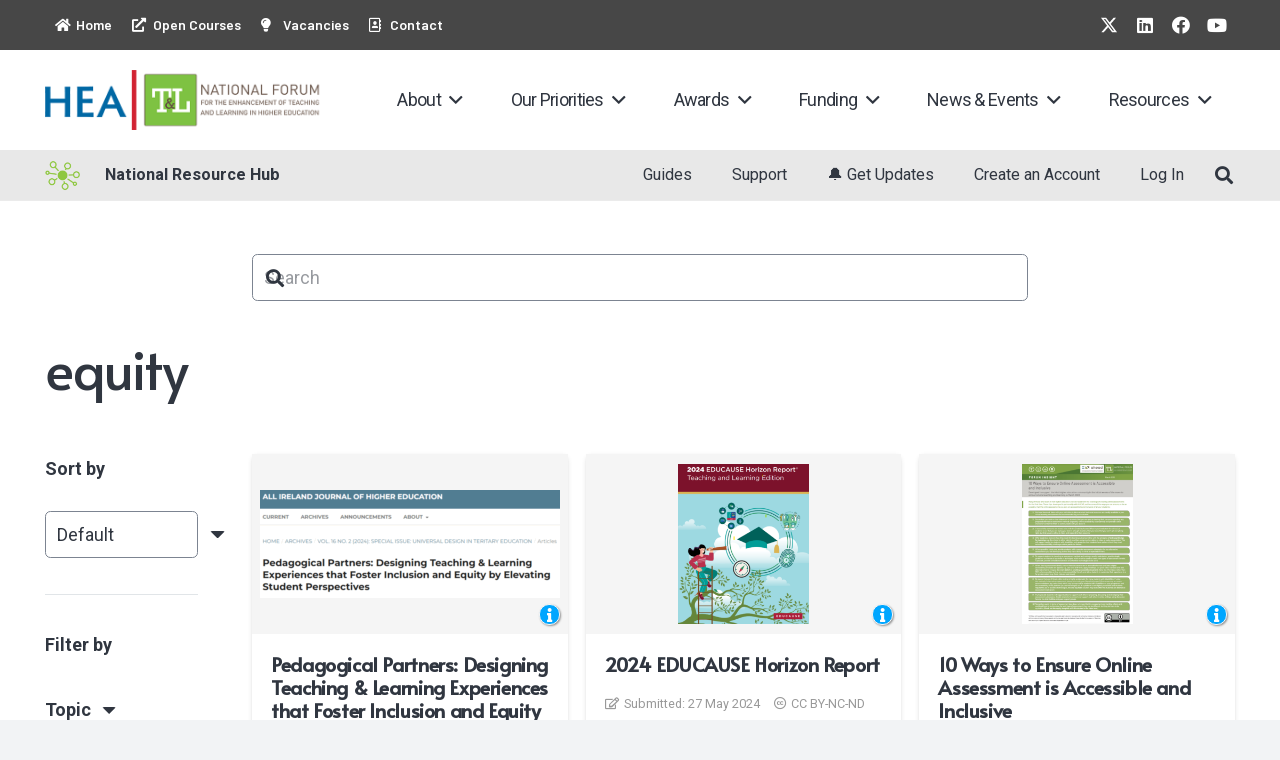

--- FILE ---
content_type: text/html; charset=UTF-8
request_url: https://hub.teachingandlearning.ie/keywords/equity/
body_size: 27835
content:
<!DOCTYPE HTML>
<html lang="en-US">
<head>
	<meta charset="UTF-8">
	<meta name='robots' content='index, follow, max-image-preview:large, max-snippet:-1, max-video-preview:-1' />

	<!-- This site is optimized with the Yoast SEO plugin v26.7 - https://yoast.com/wordpress/plugins/seo/ -->
	<title>equity Archives - National Resource Hub</title>
	<link rel="canonical" href="https://hub.teachingandlearning.ie/keywords/equity/" />
	<meta property="og:locale" content="en_US" />
	<meta property="og:type" content="article" />
	<meta property="og:title" content="equity Archives - National Resource Hub" />
	<meta property="og:url" content="https://hub.teachingandlearning.ie/keywords/equity/" />
	<meta property="og:site_name" content="National Resource Hub" />
	<meta name="twitter:card" content="summary_large_image" />
	<script type="application/ld+json" class="yoast-schema-graph">{"@context":"https://schema.org","@graph":[{"@type":"CollectionPage","@id":"https://hub.teachingandlearning.ie/keywords/equity/","url":"https://hub.teachingandlearning.ie/keywords/equity/","name":"equity Archives - National Resource Hub","isPartOf":{"@id":"https://hub.teachingandlearning.ie/#website"},"primaryImageOfPage":{"@id":"https://hub.teachingandlearning.ie/keywords/equity/#primaryimage"},"image":{"@id":"https://hub.teachingandlearning.ie/keywords/equity/#primaryimage"},"thumbnailUrl":"https://hub.teachingandlearning.ie/wp-content/uploads/2025/07/Screenshot-2025-07-18-113133.png","breadcrumb":{"@id":"https://hub.teachingandlearning.ie/keywords/equity/#breadcrumb"},"inLanguage":"en-US"},{"@type":"ImageObject","inLanguage":"en-US","@id":"https://hub.teachingandlearning.ie/keywords/equity/#primaryimage","url":"https://hub.teachingandlearning.ie/wp-content/uploads/2025/07/Screenshot-2025-07-18-113133.png","contentUrl":"https://hub.teachingandlearning.ie/wp-content/uploads/2025/07/Screenshot-2025-07-18-113133.png","width":754,"height":271},{"@type":"BreadcrumbList","@id":"https://hub.teachingandlearning.ie/keywords/equity/#breadcrumb","itemListElement":[{"@type":"ListItem","position":1,"name":"Home","item":"https://hub.teachingandlearning.ie/"},{"@type":"ListItem","position":2,"name":"equity"}]},{"@type":"WebSite","@id":"https://hub.teachingandlearning.ie/#website","url":"https://hub.teachingandlearning.ie/","name":"National Resource Hub","description":"","publisher":{"@id":"https://hub.teachingandlearning.ie/#organization"},"potentialAction":[{"@type":"SearchAction","target":{"@type":"EntryPoint","urlTemplate":"https://hub.teachingandlearning.ie/?s={search_term_string}"},"query-input":{"@type":"PropertyValueSpecification","valueRequired":true,"valueName":"search_term_string"}}],"inLanguage":"en-US"},{"@type":"Organization","@id":"https://hub.teachingandlearning.ie/#organization","name":"National Resource Hub","url":"https://hub.teachingandlearning.ie/","logo":{"@type":"ImageObject","inLanguage":"en-US","@id":"https://hub.teachingandlearning.ie/#/schema/logo/image/","url":"https://hub.teachingandlearning.ie/wp-content/uploads/2023/03/preview_twitter-copy.png","contentUrl":"https://hub.teachingandlearning.ie/wp-content/uploads/2023/03/preview_twitter-copy.png","width":1200,"height":675,"caption":"National Resource Hub"},"image":{"@id":"https://hub.teachingandlearning.ie/#/schema/logo/image/"}}]}</script>
	<!-- / Yoast SEO plugin. -->


<link rel='dns-prefetch' href='//fonts.googleapis.com' />
<link rel="alternate" type="application/rss+xml" title="National Resource Hub &raquo; Feed" href="https://hub.teachingandlearning.ie/feed/" />
<link rel="alternate" type="application/rss+xml" title="National Resource Hub &raquo; Comments Feed" href="https://hub.teachingandlearning.ie/comments/feed/" />
<link rel="alternate" type="application/rss+xml" title="National Resource Hub &raquo; equity Keyword Feed" href="https://hub.teachingandlearning.ie/keywords/equity/feed/" />
<link rel="canonical" href="https://hub.teachingandlearning.ie/keywords/equity/" />
<meta name="viewport" content="width=device-width, initial-scale=1">
<meta name="theme-color" content="#f2f3f5">
<meta name="description" content="This paper describes the foundational principles and design details of the student-staff partnership initiative launched by the Co-creating Inclusive and Equitable Teaching &amp; Learning project, led by Dr. Anna Santucci and situated within the Centre for the Integration of Research, Teaching and Learning (CIRTL) at University College Cork (UCC).">
<meta property="og:description" content="This paper describes the foundational principles and design details of the student-staff partnership initiative launched by the Co-creating Inclusive and Equitable Teaching &amp; Learning project, led by Dr. Anna Santucci and situated within the Centre for the Integration of Research, Teaching and Learning (CIRTL) at University College Cork (UCC).">
<meta property="og:title" content="equity Archives - National Resource Hub">
<meta property="og:url" content="https://hub.teachingandlearning.ie/keywords/equity">
<meta property="og:locale" content="en_US">
<meta property="og:site_name" content="National Resource Hub">
<meta property="og:type" content="website">
<meta property="og:image" content="https://hub.teachingandlearning.ie/wp-content/uploads/2025/07/Screenshot-2025-07-18-113133.png" itemprop="image">
		<!-- This site uses the Google Analytics by MonsterInsights plugin v9.10.0 - Using Analytics tracking - https://www.monsterinsights.com/ -->
							<script src="//www.googletagmanager.com/gtag/js?id=G-16FFW06QM8"  data-cfasync="false" data-wpfc-render="false" async></script>
			<script data-cfasync="false" data-wpfc-render="false">
				var mi_version = '9.10.0';
				var mi_track_user = true;
				var mi_no_track_reason = '';
								var MonsterInsightsDefaultLocations = {"page_location":"https:\/\/hub.teachingandlearning.ie\/keywords\/equity\/"};
								if ( typeof MonsterInsightsPrivacyGuardFilter === 'function' ) {
					var MonsterInsightsLocations = (typeof MonsterInsightsExcludeQuery === 'object') ? MonsterInsightsPrivacyGuardFilter( MonsterInsightsExcludeQuery ) : MonsterInsightsPrivacyGuardFilter( MonsterInsightsDefaultLocations );
				} else {
					var MonsterInsightsLocations = (typeof MonsterInsightsExcludeQuery === 'object') ? MonsterInsightsExcludeQuery : MonsterInsightsDefaultLocations;
				}

								var disableStrs = [
										'ga-disable-G-16FFW06QM8',
									];

				/* Function to detect opted out users */
				function __gtagTrackerIsOptedOut() {
					for (var index = 0; index < disableStrs.length; index++) {
						if (document.cookie.indexOf(disableStrs[index] + '=true') > -1) {
							return true;
						}
					}

					return false;
				}

				/* Disable tracking if the opt-out cookie exists. */
				if (__gtagTrackerIsOptedOut()) {
					for (var index = 0; index < disableStrs.length; index++) {
						window[disableStrs[index]] = true;
					}
				}

				/* Opt-out function */
				function __gtagTrackerOptout() {
					for (var index = 0; index < disableStrs.length; index++) {
						document.cookie = disableStrs[index] + '=true; expires=Thu, 31 Dec 2099 23:59:59 UTC; path=/';
						window[disableStrs[index]] = true;
					}
				}

				if ('undefined' === typeof gaOptout) {
					function gaOptout() {
						__gtagTrackerOptout();
					}
				}
								window.dataLayer = window.dataLayer || [];

				window.MonsterInsightsDualTracker = {
					helpers: {},
					trackers: {},
				};
				if (mi_track_user) {
					function __gtagDataLayer() {
						dataLayer.push(arguments);
					}

					function __gtagTracker(type, name, parameters) {
						if (!parameters) {
							parameters = {};
						}

						if (parameters.send_to) {
							__gtagDataLayer.apply(null, arguments);
							return;
						}

						if (type === 'event') {
														parameters.send_to = monsterinsights_frontend.v4_id;
							var hookName = name;
							if (typeof parameters['event_category'] !== 'undefined') {
								hookName = parameters['event_category'] + ':' + name;
							}

							if (typeof MonsterInsightsDualTracker.trackers[hookName] !== 'undefined') {
								MonsterInsightsDualTracker.trackers[hookName](parameters);
							} else {
								__gtagDataLayer('event', name, parameters);
							}
							
						} else {
							__gtagDataLayer.apply(null, arguments);
						}
					}

					__gtagTracker('js', new Date());
					__gtagTracker('set', {
						'developer_id.dZGIzZG': true,
											});
					if ( MonsterInsightsLocations.page_location ) {
						__gtagTracker('set', MonsterInsightsLocations);
					}
										__gtagTracker('config', 'G-16FFW06QM8', {"forceSSL":"true","link_attribution":"true","linker":{"domains":["teachingandlearning.ie","eprints.teachingandlearning.ie","studentsuccess.teachingandlearning.ie"]}} );
										window.gtag = __gtagTracker;										(function () {
						/* https://developers.google.com/analytics/devguides/collection/analyticsjs/ */
						/* ga and __gaTracker compatibility shim. */
						var noopfn = function () {
							return null;
						};
						var newtracker = function () {
							return new Tracker();
						};
						var Tracker = function () {
							return null;
						};
						var p = Tracker.prototype;
						p.get = noopfn;
						p.set = noopfn;
						p.send = function () {
							var args = Array.prototype.slice.call(arguments);
							args.unshift('send');
							__gaTracker.apply(null, args);
						};
						var __gaTracker = function () {
							var len = arguments.length;
							if (len === 0) {
								return;
							}
							var f = arguments[len - 1];
							if (typeof f !== 'object' || f === null || typeof f.hitCallback !== 'function') {
								if ('send' === arguments[0]) {
									var hitConverted, hitObject = false, action;
									if ('event' === arguments[1]) {
										if ('undefined' !== typeof arguments[3]) {
											hitObject = {
												'eventAction': arguments[3],
												'eventCategory': arguments[2],
												'eventLabel': arguments[4],
												'value': arguments[5] ? arguments[5] : 1,
											}
										}
									}
									if ('pageview' === arguments[1]) {
										if ('undefined' !== typeof arguments[2]) {
											hitObject = {
												'eventAction': 'page_view',
												'page_path': arguments[2],
											}
										}
									}
									if (typeof arguments[2] === 'object') {
										hitObject = arguments[2];
									}
									if (typeof arguments[5] === 'object') {
										Object.assign(hitObject, arguments[5]);
									}
									if ('undefined' !== typeof arguments[1].hitType) {
										hitObject = arguments[1];
										if ('pageview' === hitObject.hitType) {
											hitObject.eventAction = 'page_view';
										}
									}
									if (hitObject) {
										action = 'timing' === arguments[1].hitType ? 'timing_complete' : hitObject.eventAction;
										hitConverted = mapArgs(hitObject);
										__gtagTracker('event', action, hitConverted);
									}
								}
								return;
							}

							function mapArgs(args) {
								var arg, hit = {};
								var gaMap = {
									'eventCategory': 'event_category',
									'eventAction': 'event_action',
									'eventLabel': 'event_label',
									'eventValue': 'event_value',
									'nonInteraction': 'non_interaction',
									'timingCategory': 'event_category',
									'timingVar': 'name',
									'timingValue': 'value',
									'timingLabel': 'event_label',
									'page': 'page_path',
									'location': 'page_location',
									'title': 'page_title',
									'referrer' : 'page_referrer',
								};
								for (arg in args) {
																		if (!(!args.hasOwnProperty(arg) || !gaMap.hasOwnProperty(arg))) {
										hit[gaMap[arg]] = args[arg];
									} else {
										hit[arg] = args[arg];
									}
								}
								return hit;
							}

							try {
								f.hitCallback();
							} catch (ex) {
							}
						};
						__gaTracker.create = newtracker;
						__gaTracker.getByName = newtracker;
						__gaTracker.getAll = function () {
							return [];
						};
						__gaTracker.remove = noopfn;
						__gaTracker.loaded = true;
						window['__gaTracker'] = __gaTracker;
					})();
									} else {
										console.log("");
					(function () {
						function __gtagTracker() {
							return null;
						}

						window['__gtagTracker'] = __gtagTracker;
						window['gtag'] = __gtagTracker;
					})();
									}
			</script>
							<!-- / Google Analytics by MonsterInsights -->
		<style id='wp-img-auto-sizes-contain-inline-css'>
img:is([sizes=auto i],[sizes^="auto," i]){contain-intrinsic-size:3000px 1500px}
/*# sourceURL=wp-img-auto-sizes-contain-inline-css */
</style>
<style id='wp-emoji-styles-inline-css'>

	img.wp-smiley, img.emoji {
		display: inline !important;
		border: none !important;
		box-shadow: none !important;
		height: 1em !important;
		width: 1em !important;
		margin: 0 0.07em !important;
		vertical-align: -0.1em !important;
		background: none !important;
		padding: 0 !important;
	}
/*# sourceURL=wp-emoji-styles-inline-css */
</style>
<link rel='stylesheet' id='if-menu-site-css-css' href='https://hub.teachingandlearning.ie/wp-content/plugins/if-menu/assets/if-menu-site.css?ver=6.9' media='all' />
<link rel='stylesheet' id='url-shortify-css' href='https://hub.teachingandlearning.ie/wp-content/plugins/url-shortify-premium/lite/dist/styles/url-shortify.css?ver=1.11.4' media='all' />
<link rel='stylesheet' id='us-fonts-css' href='https://fonts.googleapis.com/css?family=Barlow%3A400%2C600%2C700%7COpen+Sans%3A400%2C700%7CRoboto%3A400%2C700%7CAlata%3A400&#038;display=swap&#038;ver=6.9' media='all' />
<link rel='stylesheet' id='cptemplates-css' href='https://hub.teachingandlearning.ie/wp-content/plugins/custom-page-templates/assets/css/frontend.css?ver=3.1.2' media='all' />
<link rel='stylesheet' id='us-style-css' href='https://hub.teachingandlearning.ie/wp-content/themes/Impreza/css/style.min.css?ver=8.40.1' media='all' />
<link rel='stylesheet' id='us-ripple-css' href='https://hub.teachingandlearning.ie/wp-content/themes/Impreza/common/css/base/ripple.css?ver=8.40.1' media='all' />
<link rel='stylesheet' id='us-gravityforms-css' href='https://hub.teachingandlearning.ie/wp-content/themes/Impreza/common/css/plugins/gravityforms.min.css?ver=8.40.1' media='all' />
<script src="https://hub.teachingandlearning.ie/wp-content/plugins/google-analytics-for-wordpress/assets/js/frontend-gtag.min.js?ver=9.10.0" id="monsterinsights-frontend-script-js" async data-wp-strategy="async"></script>
<script data-cfasync="false" data-wpfc-render="false" id='monsterinsights-frontend-script-js-extra'>var monsterinsights_frontend = {"js_events_tracking":"true","download_extensions":"doc,pdf,ppt,zip,xls,docx,pptx,xlsx","inbound_paths":"[]","home_url":"https:\/\/hub.teachingandlearning.ie","hash_tracking":"false","v4_id":"G-16FFW06QM8"};</script>
<script src="https://hub.teachingandlearning.ie/wp-includes/js/jquery/jquery.min.js?ver=3.7.1" id="jquery-core-js"></script>
<script id="url-shortify-js-extra">
var usParams = {"ajaxurl":"https://hub.teachingandlearning.ie/wp-admin/admin-ajax.php"};
//# sourceURL=url-shortify-js-extra
</script>
<script src="https://hub.teachingandlearning.ie/wp-content/plugins/url-shortify-premium/lite/dist/scripts/url-shortify.js?ver=1.11.4" id="url-shortify-js"></script>
<script></script><link rel="https://api.w.org/" href="https://hub.teachingandlearning.ie/wp-json/" /><link rel="alternate" title="JSON" type="application/json" href="https://hub.teachingandlearning.ie/wp-json/wp/v2/keywords/457" /><link rel="EditURI" type="application/rsd+xml" title="RSD" href="https://hub.teachingandlearning.ie/xmlrpc.php?rsd" />
<meta name="generator" content="WordPress 6.9" />
<link rel='shortlink' href='https://hub.teachingandlearning.ie/oevr' />
		<script id="us_add_no_touch">
			if ( ! /Android|webOS|iPhone|iPad|iPod|BlackBerry|IEMobile|Opera Mini/i.test( navigator.userAgent ) ) {
				document.documentElement.classList.add( "no-touch" );
			}
		</script>
				<script id="us_color_scheme_switch_class">
			if ( document.cookie.includes( "us_color_scheme_switch_is_on=true" ) ) {
				document.documentElement.classList.add( "us-color-scheme-on" );
			}
		</script>
		<meta name="generator" content="Powered by WPBakery Page Builder - drag and drop page builder for WordPress."/>
<link rel="icon" href="https://hub.teachingandlearning.ie/wp-content/uploads/2021/06/Forum_Logo-sq1-150x150.png" sizes="32x32" />
<link rel="icon" href="https://hub.teachingandlearning.ie/wp-content/uploads/2021/06/Forum_Logo-sq1-300x300.png" sizes="192x192" />
<link rel="apple-touch-icon" href="https://hub.teachingandlearning.ie/wp-content/uploads/2021/06/Forum_Logo-sq1-300x300.png" />
<meta name="msapplication-TileImage" content="https://hub.teachingandlearning.ie/wp-content/uploads/2021/06/Forum_Logo-sq1-300x300.png" />
<style>.shorten_url { 
	   padding: 10px 10px 10px 10px ; 
	   border: 1px solid #AAAAAA ; 
	   background-color: #EEEEEE ;
}</style><noscript><style> .wpb_animate_when_almost_visible { opacity: 1; }</style></noscript>		<style id="us-icon-fonts">@font-face{font-display:swap;font-style:normal;font-family:"fontawesome";font-weight:900;src:url("https://hub.teachingandlearning.ie/wp-content/themes/Impreza/fonts/fa-solid-900.woff2?ver=8.40.1") format("woff2")}.fas{font-family:"fontawesome";font-weight:900}@font-face{font-display:swap;font-style:normal;font-family:"fontawesome";font-weight:400;src:url("https://hub.teachingandlearning.ie/wp-content/themes/Impreza/fonts/fa-regular-400.woff2?ver=8.40.1") format("woff2")}.far{font-family:"fontawesome";font-weight:400}@font-face{font-display:swap;font-style:normal;font-family:"Font Awesome 5 Brands";font-weight:400;src:url("https://hub.teachingandlearning.ie/wp-content/themes/Impreza/fonts/fa-brands-400.woff2?ver=8.40.1") format("woff2")}.fab{font-family:"Font Awesome 5 Brands";font-weight:400}@font-face{font-display:block;font-style:normal;font-family:"Material Icons";font-weight:400;src:url("https://hub.teachingandlearning.ie/wp-content/themes/Impreza/fonts/material-icons.woff2?ver=8.40.1") format("woff2")}.material-icons{font-family:"Material Icons";font-weight:400}</style>
				<style id="us-theme-options-css">:root{--color-header-middle-bg:#ffffff;--color-header-middle-bg-grad:#ffffff;--color-header-middle-text:#303640;--color-header-middle-text-hover:#7cc900;--color-header-transparent-bg:transparent;--color-header-transparent-bg-grad:transparent;--color-header-transparent-text:#ffffff;--color-header-transparent-text-hover:#ffffff;--color-chrome-toolbar:#f2f3f5;--color-header-top-bg:#f2f3f5;--color-header-top-bg-grad:#f2f3f5;--color-header-top-text:#7c8491;--color-header-top-text-hover:#7cc900;--color-header-top-transparent-bg:rgba(0,0,0,0.2);--color-header-top-transparent-bg-grad:rgba(0,0,0,0.2);--color-header-top-transparent-text:rgba(255,255,255,0.66);--color-header-top-transparent-text-hover:#fff;--color-content-bg:#ffffff;--color-content-bg-grad:#ffffff;--color-content-bg-alt:#f2f3f5;--color-content-bg-alt-grad:#f2f3f5;--color-content-border:#e1e5e8;--color-content-heading:#303640;--color-content-heading-grad:#303640;--color-content-text:#303640;--color-content-link:#7cc900;--color-content-link-hover:#7cc900;--color-content-primary:#7cc900;--color-content-primary-grad:#7cc900;--color-content-secondary:#33bbff;--color-content-secondary-grad:#33bbff;--color-content-faded:#7c8491;--color-content-overlay:rgba(0,0,0,0.75);--color-content-overlay-grad:rgba(0,0,0,0.75);--color-alt-content-bg:#f2f3f5;--color-alt-content-bg-grad:#f2f3f5;--color-alt-content-bg-alt:#ffffff;--color-alt-content-bg-alt-grad:#ffffff;--color-alt-content-border:#d7dde0;--color-alt-content-heading:#303640;--color-alt-content-heading-grad:#303640;--color-alt-content-text:#303640;--color-alt-content-link:#7cc900;--color-alt-content-link-hover:#7cc900;--color-alt-content-primary:#7cc900;--color-alt-content-primary-grad:#7cc900;--color-alt-content-secondary:#33bbff;--color-alt-content-secondary-grad:#33bbff;--color-alt-content-faded:#7c8491;--color-alt-content-overlay:rgba(0,191,128,0.85);--color-alt-content-overlay-grad:rgba(0,191,128,0.85);--color-footer-bg:#333333;--color-footer-bg-grad:#333333;--color-footer-bg-alt:#434955;--color-footer-bg-alt-grad:#434955;--color-footer-border:#515151;--color-footer-text:#ffffff;--color-footer-link:#ffffff;--color-footer-link-hover:#7cc900;--color-subfooter-bg:#0092c6;--color-subfooter-bg-grad:#0092c6;--color-subfooter-bg-alt:#0092c6;--color-subfooter-bg-alt-grad:#0092c6;--color-subfooter-border:#545a66;--color-subfooter-heading:#ffffff;--color-subfooter-heading-grad:#ffffff;--color-subfooter-text:#ffffff;--color-subfooter-link:#ffffff;--color-subfooter-link-hover:#ffffff;--color-content-primary-faded:rgba(124,201,0,0.15);--box-shadow:0 5px 15px rgba(0,0,0,.15);--box-shadow-up:0 -5px 15px rgba(0,0,0,.15);--site-canvas-width:1300px;--site-content-width:1200px;--text-block-margin-bottom:1.5rem;--focus-outline-width:2px}:root{--font-family:Roboto,sans-serif;--font-size:18px;--line-height:30px;--font-weight:400;--bold-font-weight:700;--h1-font-family:Alata,sans-serif;--h1-font-size:4rem;--h1-line-height:1.2;--h1-font-weight:400;--h1-bold-font-weight:700;--h1-text-transform:none;--h1-font-style:normal;--h1-letter-spacing:-0.04em;--h1-margin-bottom:1.5rem;--h2-font-family:var(--h1-font-family);--h2-font-size:3rem;--h2-line-height:1.2;--h2-font-weight:var(--h1-font-weight);--h2-bold-font-weight:var(--h1-bold-font-weight);--h2-text-transform:var(--h1-text-transform);--h2-font-style:var(--h1-font-style);--h2-letter-spacing:-0.02em;--h2-margin-bottom:1.5rem;--h3-font-family:var(--h1-font-family);--h3-font-size:1.8rem;--h3-line-height:1.2;--h3-font-weight:var(--h1-font-weight);--h3-bold-font-weight:var(--h1-bold-font-weight);--h3-text-transform:var(--h1-text-transform);--h3-font-style:var(--h1-font-style);--h3-letter-spacing:-0.02em;--h3-margin-bottom:1.5rem;--h4-font-family:var(--h1-font-family);--h4-font-size:1.5rem;--h4-line-height:1.2;--h4-font-weight:var(--h1-font-weight);--h4-bold-font-weight:var(--h1-bold-font-weight);--h4-text-transform:var(--h1-text-transform);--h4-font-style:var(--h1-font-style);--h4-letter-spacing:0;--h4-margin-bottom:1.5rem;--h5-font-family:var(--h1-font-family);--h5-font-size:1.4rem;--h5-line-height:1.2;--h5-font-weight:var(--h1-font-weight);--h5-bold-font-weight:var(--h1-bold-font-weight);--h5-text-transform:var(--h1-text-transform);--h5-font-style:var(--h1-font-style);--h5-letter-spacing:0;--h5-margin-bottom:1.5rem;--h6-font-family:var(--h1-font-family);--h6-font-size:1.3rem;--h6-line-height:1.2;--h6-font-weight:var(--h1-font-weight);--h6-bold-font-weight:var(--h1-bold-font-weight);--h6-text-transform:var(--h1-text-transform);--h6-font-style:var(--h1-font-style);--h6-letter-spacing:0;--h6-margin-bottom:1.5rem}@media (max-width:600px){:root{--font-size:17px;--line-height:28px;--h1-font-size:2.6rem;--h2-font-size:2.0rem;--h3-font-size:1.7rem}}h1{font-family:var(--h1-font-family,inherit);font-weight:var(--h1-font-weight,inherit);font-size:var(--h1-font-size,inherit);font-style:var(--h1-font-style,inherit);line-height:var(--h1-line-height,1.4);letter-spacing:var(--h1-letter-spacing,inherit);text-transform:var(--h1-text-transform,inherit);margin-bottom:var(--h1-margin-bottom,1.5rem)}h1>strong{font-weight:var(--h1-bold-font-weight,bold)}h2{font-family:var(--h2-font-family,inherit);font-weight:var(--h2-font-weight,inherit);font-size:var(--h2-font-size,inherit);font-style:var(--h2-font-style,inherit);line-height:var(--h2-line-height,1.4);letter-spacing:var(--h2-letter-spacing,inherit);text-transform:var(--h2-text-transform,inherit);margin-bottom:var(--h2-margin-bottom,1.5rem)}h2>strong{font-weight:var(--h2-bold-font-weight,bold)}h3{font-family:var(--h3-font-family,inherit);font-weight:var(--h3-font-weight,inherit);font-size:var(--h3-font-size,inherit);font-style:var(--h3-font-style,inherit);line-height:var(--h3-line-height,1.4);letter-spacing:var(--h3-letter-spacing,inherit);text-transform:var(--h3-text-transform,inherit);margin-bottom:var(--h3-margin-bottom,1.5rem)}h3>strong{font-weight:var(--h3-bold-font-weight,bold)}h4{font-family:var(--h4-font-family,inherit);font-weight:var(--h4-font-weight,inherit);font-size:var(--h4-font-size,inherit);font-style:var(--h4-font-style,inherit);line-height:var(--h4-line-height,1.4);letter-spacing:var(--h4-letter-spacing,inherit);text-transform:var(--h4-text-transform,inherit);margin-bottom:var(--h4-margin-bottom,1.5rem)}h4>strong{font-weight:var(--h4-bold-font-weight,bold)}h5{font-family:var(--h5-font-family,inherit);font-weight:var(--h5-font-weight,inherit);font-size:var(--h5-font-size,inherit);font-style:var(--h5-font-style,inherit);line-height:var(--h5-line-height,1.4);letter-spacing:var(--h5-letter-spacing,inherit);text-transform:var(--h5-text-transform,inherit);margin-bottom:var(--h5-margin-bottom,1.5rem)}h5>strong{font-weight:var(--h5-bold-font-weight,bold)}h6{font-family:var(--h6-font-family,inherit);font-weight:var(--h6-font-weight,inherit);font-size:var(--h6-font-size,inherit);font-style:var(--h6-font-style,inherit);line-height:var(--h6-line-height,1.4);letter-spacing:var(--h6-letter-spacing,inherit);text-transform:var(--h6-text-transform,inherit);margin-bottom:var(--h6-margin-bottom,1.5rem)}h6>strong{font-weight:var(--h6-bold-font-weight,bold)}body{background:var(--color-content-bg-alt)}@media (max-width:1290px){.l-main .aligncenter{max-width:calc(100vw - 5rem)}}@media (min-width:1281px){body.usb_preview .hide_on_default{opacity:0.25!important}.vc_hidden-lg,body:not(.usb_preview) .hide_on_default{display:none!important}.default_align_left{text-align:left;justify-content:flex-start}.default_align_right{text-align:right;justify-content:flex-end}.default_align_center{text-align:center;justify-content:center}.w-hwrapper.default_align_center>*{margin-left:calc( var(--hwrapper-gap,1.2rem) / 2 );margin-right:calc( var(--hwrapper-gap,1.2rem) / 2 )}.default_align_justify{justify-content:space-between}.w-hwrapper>.default_align_justify,.default_align_justify>.w-btn{width:100%}*:not(.w-hwrapper)>.w-btn-wrapper:not([class*="default_align_none"]):not(.align_none){display:block;margin-inline-end:0}}@media (min-width:1025px) and (max-width:1280px){body.usb_preview .hide_on_laptops{opacity:0.25!important}.vc_hidden-md,body:not(.usb_preview) .hide_on_laptops{display:none!important}.laptops_align_left{text-align:left;justify-content:flex-start}.laptops_align_right{text-align:right;justify-content:flex-end}.laptops_align_center{text-align:center;justify-content:center}.w-hwrapper.laptops_align_center>*{margin-left:calc( var(--hwrapper-gap,1.2rem) / 2 );margin-right:calc( var(--hwrapper-gap,1.2rem) / 2 )}.laptops_align_justify{justify-content:space-between}.w-hwrapper>.laptops_align_justify,.laptops_align_justify>.w-btn{width:100%}*:not(.w-hwrapper)>.w-btn-wrapper:not([class*="laptops_align_none"]):not(.align_none){display:block;margin-inline-end:0}.g-cols.via_grid[style*="--laptops-columns-gap"]{gap:var(--laptops-columns-gap,3rem)}}@media (min-width:601px) and (max-width:1024px){body.usb_preview .hide_on_tablets{opacity:0.25!important}.vc_hidden-sm,body:not(.usb_preview) .hide_on_tablets{display:none!important}.tablets_align_left{text-align:left;justify-content:flex-start}.tablets_align_right{text-align:right;justify-content:flex-end}.tablets_align_center{text-align:center;justify-content:center}.w-hwrapper.tablets_align_center>*{margin-left:calc( var(--hwrapper-gap,1.2rem) / 2 );margin-right:calc( var(--hwrapper-gap,1.2rem) / 2 )}.tablets_align_justify{justify-content:space-between}.w-hwrapper>.tablets_align_justify,.tablets_align_justify>.w-btn{width:100%}*:not(.w-hwrapper)>.w-btn-wrapper:not([class*="tablets_align_none"]):not(.align_none){display:block;margin-inline-end:0}.g-cols.via_grid[style*="--tablets-columns-gap"]{gap:var(--tablets-columns-gap,3rem)}}@media (max-width:600px){body.usb_preview .hide_on_mobiles{opacity:0.25!important}.vc_hidden-xs,body:not(.usb_preview) .hide_on_mobiles{display:none!important}.mobiles_align_left{text-align:left;justify-content:flex-start}.mobiles_align_right{text-align:right;justify-content:flex-end}.mobiles_align_center{text-align:center;justify-content:center}.w-hwrapper.mobiles_align_center>*{margin-left:calc( var(--hwrapper-gap,1.2rem) / 2 );margin-right:calc( var(--hwrapper-gap,1.2rem) / 2 )}.mobiles_align_justify{justify-content:space-between}.w-hwrapper>.mobiles_align_justify,.mobiles_align_justify>.w-btn{width:100%}.w-hwrapper.stack_on_mobiles{display:block}.w-hwrapper.stack_on_mobiles>:not(script){display:block;margin:0 0 var(--hwrapper-gap,1.2rem)}.w-hwrapper.stack_on_mobiles>:last-child{margin-bottom:0}*:not(.w-hwrapper)>.w-btn-wrapper:not([class*="mobiles_align_none"]):not(.align_none){display:block;margin-inline-end:0}.g-cols.via_grid[style*="--mobiles-columns-gap"]{gap:var(--mobiles-columns-gap,1.5rem)}}@media (max-width:600px){.g-cols.type_default>div[class*="vc_col-xs-"]{margin-top:1rem;margin-bottom:1rem}.g-cols>div:not([class*="vc_col-xs-"]){width:100%;margin:0 0 1.5rem}.g-cols.reversed>div:last-of-type{order:-1}.g-cols.type_boxes>div,.g-cols.reversed>div:first-child,.g-cols:not(.reversed)>div:last-child,.g-cols>div.has_bg_color{margin-bottom:0}.vc_col-xs-1{width:8.3333%}.vc_col-xs-2{width:16.6666%}.vc_col-xs-1\/5{width:20%}.vc_col-xs-3{width:25%}.vc_col-xs-4{width:33.3333%}.vc_col-xs-2\/5{width:40%}.vc_col-xs-5{width:41.6666%}.vc_col-xs-6{width:50%}.vc_col-xs-7{width:58.3333%}.vc_col-xs-3\/5{width:60%}.vc_col-xs-8{width:66.6666%}.vc_col-xs-9{width:75%}.vc_col-xs-4\/5{width:80%}.vc_col-xs-10{width:83.3333%}.vc_col-xs-11{width:91.6666%}.vc_col-xs-12{width:100%}.vc_col-xs-offset-0{margin-left:0}.vc_col-xs-offset-1{margin-left:8.3333%}.vc_col-xs-offset-2{margin-left:16.6666%}.vc_col-xs-offset-1\/5{margin-left:20%}.vc_col-xs-offset-3{margin-left:25%}.vc_col-xs-offset-4{margin-left:33.3333%}.vc_col-xs-offset-2\/5{margin-left:40%}.vc_col-xs-offset-5{margin-left:41.6666%}.vc_col-xs-offset-6{margin-left:50%}.vc_col-xs-offset-7{margin-left:58.3333%}.vc_col-xs-offset-3\/5{margin-left:60%}.vc_col-xs-offset-8{margin-left:66.6666%}.vc_col-xs-offset-9{margin-left:75%}.vc_col-xs-offset-4\/5{margin-left:80%}.vc_col-xs-offset-10{margin-left:83.3333%}.vc_col-xs-offset-11{margin-left:91.6666%}.vc_col-xs-offset-12{margin-left:100%}}@media (min-width:601px){.vc_col-sm-1{width:8.3333%}.vc_col-sm-2{width:16.6666%}.vc_col-sm-1\/5{width:20%}.vc_col-sm-3{width:25%}.vc_col-sm-4{width:33.3333%}.vc_col-sm-2\/5{width:40%}.vc_col-sm-5{width:41.6666%}.vc_col-sm-6{width:50%}.vc_col-sm-7{width:58.3333%}.vc_col-sm-3\/5{width:60%}.vc_col-sm-8{width:66.6666%}.vc_col-sm-9{width:75%}.vc_col-sm-4\/5{width:80%}.vc_col-sm-10{width:83.3333%}.vc_col-sm-11{width:91.6666%}.vc_col-sm-12{width:100%}.vc_col-sm-offset-0{margin-left:0}.vc_col-sm-offset-1{margin-left:8.3333%}.vc_col-sm-offset-2{margin-left:16.6666%}.vc_col-sm-offset-1\/5{margin-left:20%}.vc_col-sm-offset-3{margin-left:25%}.vc_col-sm-offset-4{margin-left:33.3333%}.vc_col-sm-offset-2\/5{margin-left:40%}.vc_col-sm-offset-5{margin-left:41.6666%}.vc_col-sm-offset-6{margin-left:50%}.vc_col-sm-offset-7{margin-left:58.3333%}.vc_col-sm-offset-3\/5{margin-left:60%}.vc_col-sm-offset-8{margin-left:66.6666%}.vc_col-sm-offset-9{margin-left:75%}.vc_col-sm-offset-4\/5{margin-left:80%}.vc_col-sm-offset-10{margin-left:83.3333%}.vc_col-sm-offset-11{margin-left:91.6666%}.vc_col-sm-offset-12{margin-left:100%}}@media (min-width:1025px){.vc_col-md-1{width:8.3333%}.vc_col-md-2{width:16.6666%}.vc_col-md-1\/5{width:20%}.vc_col-md-3{width:25%}.vc_col-md-4{width:33.3333%}.vc_col-md-2\/5{width:40%}.vc_col-md-5{width:41.6666%}.vc_col-md-6{width:50%}.vc_col-md-7{width:58.3333%}.vc_col-md-3\/5{width:60%}.vc_col-md-8{width:66.6666%}.vc_col-md-9{width:75%}.vc_col-md-4\/5{width:80%}.vc_col-md-10{width:83.3333%}.vc_col-md-11{width:91.6666%}.vc_col-md-12{width:100%}.vc_col-md-offset-0{margin-left:0}.vc_col-md-offset-1{margin-left:8.3333%}.vc_col-md-offset-2{margin-left:16.6666%}.vc_col-md-offset-1\/5{margin-left:20%}.vc_col-md-offset-3{margin-left:25%}.vc_col-md-offset-4{margin-left:33.3333%}.vc_col-md-offset-2\/5{margin-left:40%}.vc_col-md-offset-5{margin-left:41.6666%}.vc_col-md-offset-6{margin-left:50%}.vc_col-md-offset-7{margin-left:58.3333%}.vc_col-md-offset-3\/5{margin-left:60%}.vc_col-md-offset-8{margin-left:66.6666%}.vc_col-md-offset-9{margin-left:75%}.vc_col-md-offset-4\/5{margin-left:80%}.vc_col-md-offset-10{margin-left:83.3333%}.vc_col-md-offset-11{margin-left:91.6666%}.vc_col-md-offset-12{margin-left:100%}}@media (min-width:1281px){.vc_col-lg-1{width:8.3333%}.vc_col-lg-2{width:16.6666%}.vc_col-lg-1\/5{width:20%}.vc_col-lg-3{width:25%}.vc_col-lg-4{width:33.3333%}.vc_col-lg-2\/5{width:40%}.vc_col-lg-5{width:41.6666%}.vc_col-lg-6{width:50%}.vc_col-lg-7{width:58.3333%}.vc_col-lg-3\/5{width:60%}.vc_col-lg-8{width:66.6666%}.vc_col-lg-9{width:75%}.vc_col-lg-4\/5{width:80%}.vc_col-lg-10{width:83.3333%}.vc_col-lg-11{width:91.6666%}.vc_col-lg-12{width:100%}.vc_col-lg-offset-0{margin-left:0}.vc_col-lg-offset-1{margin-left:8.3333%}.vc_col-lg-offset-2{margin-left:16.6666%}.vc_col-lg-offset-1\/5{margin-left:20%}.vc_col-lg-offset-3{margin-left:25%}.vc_col-lg-offset-4{margin-left:33.3333%}.vc_col-lg-offset-2\/5{margin-left:40%}.vc_col-lg-offset-5{margin-left:41.6666%}.vc_col-lg-offset-6{margin-left:50%}.vc_col-lg-offset-7{margin-left:58.3333%}.vc_col-lg-offset-3\/5{margin-left:60%}.vc_col-lg-offset-8{margin-left:66.6666%}.vc_col-lg-offset-9{margin-left:75%}.vc_col-lg-offset-4\/5{margin-left:80%}.vc_col-lg-offset-10{margin-left:83.3333%}.vc_col-lg-offset-11{margin-left:91.6666%}.vc_col-lg-offset-12{margin-left:100%}}@media (min-width:601px) and (max-width:1024px){.g-cols.via_flex.type_default>div[class*="vc_col-md-"],.g-cols.via_flex.type_default>div[class*="vc_col-lg-"]{margin-top:1rem;margin-bottom:1rem}}@media (min-width:1025px) and (max-width:1280px){.g-cols.via_flex.type_default>div[class*="vc_col-lg-"]{margin-top:1rem;margin-bottom:1rem}}div[class|="vc_col"].stretched{container-type:inline-size}@container (width >= calc(100cqw - 2rem)) and (min-width:calc(768px - 2rem)){.g-cols.via_flex.type_default>div[class|="vc_col"].stretched>.vc_column-inner{margin:-1rem}}@media (max-width:767px){.l-canvas{overflow:hidden}.g-cols.stacking_default.reversed>div:last-of-type{order:-1}.g-cols.stacking_default.via_flex>div:not([class*="vc_col-xs"]){width:100%;margin:0 0 1.5rem}.g-cols.stacking_default.via_grid.mobiles-cols_1{grid-template-columns:100%}.g-cols.stacking_default.via_flex.type_boxes>div,.g-cols.stacking_default.via_flex.reversed>div:first-child,.g-cols.stacking_default.via_flex:not(.reversed)>div:last-child,.g-cols.stacking_default.via_flex>div.has_bg_color{margin-bottom:0}.g-cols.stacking_default.via_flex.type_default>.wpb_column.stretched{margin-left:-1rem;margin-right:-1rem}.g-cols.stacking_default.via_grid.mobiles-cols_1>.wpb_column.stretched,.g-cols.stacking_default.via_flex.type_boxes>.wpb_column.stretched{margin-left:var(--margin-inline-stretch);margin-right:var(--margin-inline-stretch)}.vc_column-inner.type_sticky>.wpb_wrapper,.vc_column_container.type_sticky>.vc_column-inner{top:0!important}}@media (min-width:768px){body:not(.rtl) .l-section.for_sidebar.at_left>div>.l-sidebar,.rtl .l-section.for_sidebar.at_right>div>.l-sidebar{order:-1}.vc_column_container.type_sticky>.vc_column-inner,.vc_column-inner.type_sticky>.wpb_wrapper{position:-webkit-sticky;position:sticky}.l-section.type_sticky{position:-webkit-sticky;position:sticky;top:0;z-index:21;transition:top 0.3s cubic-bezier(.78,.13,.15,.86) 0.1s}.header_hor .l-header.post_fixed.sticky_auto_hide{z-index:22}.admin-bar .l-section.type_sticky{top:32px}.l-section.type_sticky>.l-section-h{transition:padding-top 0.3s}.header_hor .l-header.pos_fixed:not(.down)~.l-main .l-section.type_sticky:not(:first-of-type){top:var(--header-sticky-height)}.admin-bar.header_hor .l-header.pos_fixed:not(.down)~.l-main .l-section.type_sticky:not(:first-of-type){top:calc( var(--header-sticky-height) + 32px )}.header_hor .l-header.pos_fixed.sticky:not(.down)~.l-main .l-section.type_sticky:first-of-type>.l-section-h{padding-top:var(--header-sticky-height)}.header_hor.headerinpos_bottom .l-header.pos_fixed.sticky:not(.down)~.l-main .l-section.type_sticky:first-of-type>.l-section-h{padding-bottom:var(--header-sticky-height)!important}}@media (max-width:600px){.w-form-row.for_submit[style*=btn-size-mobiles] .w-btn{font-size:var(--btn-size-mobiles)!important}}:focus-visible,input[type=checkbox]:focus-visible + i,input[type=checkbox]:focus-visible~.w-color-switch-box,.w-nav-arrow:focus-visible::before,.woocommerce-mini-cart-item:has(:focus-visible),.w-filter-item-value.w-btn:has(:focus-visible){outline-width:var(--focus-outline-width,2px );outline-style:solid;outline-offset:2px;outline-color:var(--color-content-primary)}.w-toplink,.w-header-show{background:rgba(0,0,0,0.3)}.no-touch .w-toplink.active:hover,.no-touch .w-header-show:hover{background:var(--color-content-primary-grad)}button[type=submit]:not(.w-btn),input[type=submit]:not(.w-btn),.us-nav-style_1>*,.navstyle_1>.owl-nav button,.us-btn-style_1{font-family:var(--h1-font-family);font-style:normal;text-transform:none;font-size:1rem;line-height:1.2!important;font-weight:400;letter-spacing:0em;padding:0.8em 1.6em;transition-duration:0.3s;border-radius:4em;transition-timing-function:ease;--btn-height:calc(1.2em + 2 * 0.8em);background:var(--color-content-primary);border-color:transparent;border-image:none;color:#ffffff!important}button[type=submit]:not(.w-btn):before,input[type=submit]:not(.w-btn),.us-nav-style_1>*:before,.navstyle_1>.owl-nav button:before,.us-btn-style_1:before{border-width:3px}.no-touch button[type=submit]:not(.w-btn):hover,.no-touch input[type=submit]:not(.w-btn):hover,.w-filter-item-value.us-btn-style_1:has(input:checked),.us-nav-style_1>span.current,.no-touch .us-nav-style_1>a:hover,.no-touch .navstyle_1>.owl-nav button:hover,.no-touch .us-btn-style_1:hover{background:transparent;border-color:var(--color-content-primary);border-image:none;color:inherit!important}.us-nav-style_7>*,.navstyle_7>.owl-nav button,.us-btn-style_7{font-family:var(--h1-font-family);font-style:normal;text-transform:none;font-size:1rem;line-height:1.2!important;font-weight:400;letter-spacing:0em;padding:0.8em 1.6em;transition-duration:0.3s;border-radius:4em;transition-timing-function:ease;--btn-height:calc(1.2em + 2 * 0.8em);background:var(--color-content-primary);border-color:transparent;border-image:none;color:#ffffff!important}.us-nav-style_7>*:before,.navstyle_7>.owl-nav button:before,.us-btn-style_7:before{border-width:3px}.w-filter-item-value.us-btn-style_7:has(input:checked),.us-nav-style_7>span.current,.no-touch .us-nav-style_7>a:hover,.no-touch .navstyle_7>.owl-nav button:hover,.no-touch .us-btn-style_7:hover{background:transparent;border-color:var(--color-content-primary);border-image:none;color:inherit!important}.us-nav-style_9>*,.navstyle_9>.owl-nav button,.us-btn-style_9{font-family:var(--h1-font-family);font-style:normal;text-transform:none;font-size:1rem;line-height:1.2!important;font-weight:400;letter-spacing:0em;padding:0.8em 1.6em;transition-duration:0.3s;border-radius:4em;transition-timing-function:ease;--btn-height:calc(1.2em + 2 * 0.8em);background:#ffffff;border-color:var(--color-content-primary);border-image:none;color:var(--color-content-primary)!important}.us-nav-style_9>*:before,.navstyle_9>.owl-nav button:before,.us-btn-style_9:before{border-width:3px}.w-filter-item-value.us-btn-style_9:has(input:checked),.us-nav-style_9>span.current,.no-touch .us-nav-style_9>a:hover,.no-touch .navstyle_9>.owl-nav button:hover,.no-touch .us-btn-style_9:hover{background:var(--color-content-primary);border-color:var(--color-content-primary);border-image:none;color:#ffffff!important}.us-nav-style_8>*,.navstyle_8>.owl-nav button,.us-btn-style_8{font-family:var(--h1-font-family);font-style:normal;text-transform:none;font-size:1rem;line-height:1.2!important;font-weight:400;letter-spacing:0em;padding:0.8em 1.6em;transition-duration:0.3s;border-radius:4em;transition-timing-function:ease;--btn-height:calc(1.2em + 2 * 0.8em);background:#0092c6;border-color:transparent;border-image:none;color:#ffffff!important}.us-nav-style_8>*:before,.navstyle_8>.owl-nav button:before,.us-btn-style_8:before{border-width:3px}.w-filter-item-value.us-btn-style_8:has(input:checked),.us-nav-style_8>span.current,.no-touch .us-nav-style_8>a:hover,.no-touch .navstyle_8>.owl-nav button:hover,.no-touch .us-btn-style_8:hover{background:transparent;border-color:#0092c6;border-image:none;color:inherit!important}.us-nav-style_2>*,.navstyle_2>.owl-nav button,.us-btn-style_2{font-family:var(--h1-font-family);font-style:normal;text-transform:none;font-size:1rem;line-height:1.2!important;font-weight:400;letter-spacing:0em;padding:0.8em 1.6em;transition-duration:0.3s;border-radius:4em;transition-timing-function:ease;--btn-height:calc(1.2em + 2 * 0.8em);background:var(--color-content-border);border-color:transparent;border-image:none;color:var(--color-content-text)!important}.us-nav-style_2>*:before,.navstyle_2>.owl-nav button:before,.us-btn-style_2:before{border-width:3px}.w-filter-item-value.us-btn-style_2:has(input:checked),.us-nav-style_2>span.current,.no-touch .us-nav-style_2>a:hover,.no-touch .navstyle_2>.owl-nav button:hover,.no-touch .us-btn-style_2:hover{background:transparent;border-color:var(--color-content-primary);border-image:none;color:inherit!important}.us-nav-style_4>*,.navstyle_4>.owl-nav button,.us-btn-style_4{font-family:var(--h1-font-family);font-style:normal;text-transform:none;font-size:1rem;line-height:1.20!important;font-weight:400;letter-spacing:0em;padding:0.8em 1.6em;transition-duration:0.3s;border-radius:4em;transition-timing-function:ease;--btn-height:calc(1.20em + 2 * 0.8em);background:var(--color-content-bg);border-color:transparent;border-image:none;color:var(--color-content-heading)!important}.us-nav-style_4>*:before,.navstyle_4>.owl-nav button:before,.us-btn-style_4:before{border-width:3px}.w-filter-item-value.us-btn-style_4:has(input:checked),.us-nav-style_4>span.current,.no-touch .us-nav-style_4>a:hover,.no-touch .navstyle_4>.owl-nav button:hover,.no-touch .us-btn-style_4:hover{background:transparent;border-color:#ffffff;border-image:none;color:#ffffff!important}.us-nav-style_3>*,.navstyle_3>.owl-nav button,.us-btn-style_3{font-style:normal;text-transform:none;font-size:15px;line-height:1!important;font-weight:400;letter-spacing:0em;padding:0.5em 0.5em;transition-duration:0.3s;border-radius:0.2rem;transition-timing-function:ease;--btn-height:calc(1em + 2 * 0.5em);background:var(--color-content-primary);border-color:transparent;border-image:none;color:#ffffff!important}.us-nav-style_3>*:before,.navstyle_3>.owl-nav button:before,.us-btn-style_3:before{border-width:0px}.w-filter-item-value.us-btn-style_3:has(input:checked),.us-nav-style_3>span.current,.no-touch .us-nav-style_3>a:hover,.no-touch .navstyle_3>.owl-nav button:hover,.no-touch .us-btn-style_3:hover{background:transparent;border-color:transparent;border-image:none}.us-nav-style_5>*,.navstyle_5>.owl-nav button,.us-btn-style_5{font-style:normal;text-transform:none;font-size:0.6em;line-height:1!important;font-weight:400;letter-spacing:0em;padding:0.5em 0.5em;transition-duration:0.3s;border-radius:0.2rem;transition-timing-function:ease;--btn-height:calc(1em + 2 * 0.5em);background:var(--color-content-primary);border-color:transparent;border-image:none;color:#ffffff!important}.us-nav-style_5>*:before,.navstyle_5>.owl-nav button:before,.us-btn-style_5:before{border-width:0px}.w-filter-item-value.us-btn-style_5:has(input:checked),.us-nav-style_5>span.current,.no-touch .us-nav-style_5>a:hover,.no-touch .navstyle_5>.owl-nav button:hover,.no-touch .us-btn-style_5:hover{background:#333333;border-color:transparent;border-image:none;color:#ffffff!important}.us-nav-style_6>*,.navstyle_6>.owl-nav button,.us-btn-style_6{font-style:normal;text-transform:none;font-size:1.6rem;line-height:1.2!important;font-weight:400;letter-spacing:0em;padding:0.8em 1.8em;transition-duration:0.3s;border-radius:0;transition-timing-function:ease;--btn-height:calc(1.2em + 2 * 0.8em);background:#ffffff;border-color:transparent;border-image:none;color:#303640!important}.us-nav-style_6>*:before,.navstyle_6>.owl-nav button:before,.us-btn-style_6:before{border-width:0px}.w-filter-item-value.us-btn-style_6:has(input:checked),.us-nav-style_6>span.current,.no-touch .us-nav-style_6>a:hover,.no-touch .navstyle_6>.owl-nav button:hover,.no-touch .us-btn-style_6:hover{background:#f5f5f5;border-color:transparent;border-image:none;color:#303640!important}:root{--inputs-font-family:inherit;--inputs-font-size:1rem;--inputs-font-weight:400;--inputs-letter-spacing:0em;--inputs-text-transform:none;--inputs-height:2.5rem;--inputs-padding:0.6rem;--inputs-checkbox-size:1.5em;--inputs-border-width:1px;--inputs-border-radius:0.3rem;--inputs-background:var(--color-content-bg);--inputs-border-color:var(--color-content-faded);--inputs-text-color:var(--color-content-text);--inputs-focus-background:var(--color-content-bg);--inputs-focus-border-color:var(--color-content-primary);--inputs-focus-text-color:var(--color-content-text);--inputs-focus-box-shadow:0px 0px 0px 2px var(--color-content-primary) inset}.color_alternate input:not([type=submit]),.color_alternate textarea,.color_alternate select,.color_alternate .w-form-row-field>i,.color_alternate .w-form-row-field:after,.color_alternate .widget_search form:after,.color_footer-top input:not([type=submit]),.color_footer-top textarea,.color_footer-top select,.color_footer-top .w-form-row-field>i,.color_footer-top .w-form-row-field:after,.color_footer-top .widget_search form:after,.color_footer-bottom input:not([type=submit]),.color_footer-bottom textarea,.color_footer-bottom select,.color_footer-bottom .w-form-row-field>i,.color_footer-bottom .w-form-row-field:after,.color_footer-bottom .widget_search form:after{color:inherit}.leaflet-default-icon-path{background-image:url(https://hub.teachingandlearning.ie/wp-content/themes/Impreza/common/css/vendor/images/marker-icon.png)}</style>
				<style id="us-current-header-css"> .l-subheader.at_top,.l-subheader.at_top .w-dropdown-list,.l-subheader.at_top .type_mobile .w-nav-list.level_1{background:#474747;color:#ffffff}.no-touch .l-subheader.at_top a:hover,.no-touch .l-header.bg_transparent .l-subheader.at_top .w-dropdown.opened a:hover{color:#c7c7c7}.l-header.bg_transparent:not(.sticky) .l-subheader.at_top{background:var(--color-header-top-transparent-bg);color:var(--color-header-top-transparent-text)}.no-touch .l-header.bg_transparent:not(.sticky) .at_top .w-cart-link:hover,.no-touch .l-header.bg_transparent:not(.sticky) .at_top .w-text a:hover,.no-touch .l-header.bg_transparent:not(.sticky) .at_top .w-html a:hover,.no-touch .l-header.bg_transparent:not(.sticky) .at_top .w-nav>a:hover,.no-touch .l-header.bg_transparent:not(.sticky) .at_top .w-menu a:hover,.no-touch .l-header.bg_transparent:not(.sticky) .at_top .w-search>a:hover,.no-touch .l-header.bg_transparent:not(.sticky) .at_top .w-socials.shape_none.color_text a:hover,.no-touch .l-header.bg_transparent:not(.sticky) .at_top .w-socials.shape_none.color_link a:hover,.no-touch .l-header.bg_transparent:not(.sticky) .at_top .w-dropdown a:hover,.no-touch .l-header.bg_transparent:not(.sticky) .at_top .type_desktop .menu-item.level_1.opened>a,.no-touch .l-header.bg_transparent:not(.sticky) .at_top .type_desktop .menu-item.level_1:hover>a{color:var(--color-header-top-transparent-text-hover)}.l-subheader.at_middle,.l-subheader.at_middle .w-dropdown-list,.l-subheader.at_middle .type_mobile .w-nav-list.level_1{background:var(--color-header-middle-bg);color:var(--color-header-middle-text)}.no-touch .l-subheader.at_middle a:hover,.no-touch .l-header.bg_transparent .l-subheader.at_middle .w-dropdown.opened a:hover{color:var(--color-header-middle-text-hover)}.l-header.bg_transparent:not(.sticky) .l-subheader.at_middle{background:var(--color-header-transparent-bg);color:var(--color-header-transparent-text)}.no-touch .l-header.bg_transparent:not(.sticky) .at_middle .w-cart-link:hover,.no-touch .l-header.bg_transparent:not(.sticky) .at_middle .w-text a:hover,.no-touch .l-header.bg_transparent:not(.sticky) .at_middle .w-html a:hover,.no-touch .l-header.bg_transparent:not(.sticky) .at_middle .w-nav>a:hover,.no-touch .l-header.bg_transparent:not(.sticky) .at_middle .w-menu a:hover,.no-touch .l-header.bg_transparent:not(.sticky) .at_middle .w-search>a:hover,.no-touch .l-header.bg_transparent:not(.sticky) .at_middle .w-socials.shape_none.color_text a:hover,.no-touch .l-header.bg_transparent:not(.sticky) .at_middle .w-socials.shape_none.color_link a:hover,.no-touch .l-header.bg_transparent:not(.sticky) .at_middle .w-dropdown a:hover,.no-touch .l-header.bg_transparent:not(.sticky) .at_middle .type_desktop .menu-item.level_1.opened>a,.no-touch .l-header.bg_transparent:not(.sticky) .at_middle .type_desktop .menu-item.level_1:hover>a{color:var(--color-header-transparent-text-hover)}.l-subheader.at_bottom,.l-subheader.at_bottom .w-dropdown-list,.l-subheader.at_bottom .type_mobile .w-nav-list.level_1{background:#e8e8e8;color:var(--color-header-middle-text)}.no-touch .l-subheader.at_bottom a:hover,.no-touch .l-header.bg_transparent .l-subheader.at_bottom .w-dropdown.opened a:hover{color:var(--color-header-middle-text-hover)}.l-header.bg_transparent:not(.sticky) .l-subheader.at_bottom{background:var(--color-header-transparent-bg);color:var(--color-header-transparent-text)}.no-touch .l-header.bg_transparent:not(.sticky) .at_bottom .w-cart-link:hover,.no-touch .l-header.bg_transparent:not(.sticky) .at_bottom .w-text a:hover,.no-touch .l-header.bg_transparent:not(.sticky) .at_bottom .w-html a:hover,.no-touch .l-header.bg_transparent:not(.sticky) .at_bottom .w-nav>a:hover,.no-touch .l-header.bg_transparent:not(.sticky) .at_bottom .w-menu a:hover,.no-touch .l-header.bg_transparent:not(.sticky) .at_bottom .w-search>a:hover,.no-touch .l-header.bg_transparent:not(.sticky) .at_bottom .w-socials.shape_none.color_text a:hover,.no-touch .l-header.bg_transparent:not(.sticky) .at_bottom .w-socials.shape_none.color_link a:hover,.no-touch .l-header.bg_transparent:not(.sticky) .at_bottom .w-dropdown a:hover,.no-touch .l-header.bg_transparent:not(.sticky) .at_bottom .type_desktop .menu-item.level_1.opened>a,.no-touch .l-header.bg_transparent:not(.sticky) .at_bottom .type_desktop .menu-item.level_1:hover>a{color:var(--color-header-transparent-text-hover)}.header_ver .l-header{background:var(--color-header-middle-bg);color:var(--color-header-middle-text)}@media (min-width:901px){.hidden_for_default{display:none!important}.l-header{position:relative;z-index:111}.l-subheader{margin:0 auto}.l-subheader.width_full{padding-left:1.5rem;padding-right:1.5rem}.l-subheader-h{display:flex;align-items:center;position:relative;margin:0 auto;max-width:var(--site-content-width,1200px);height:inherit}.w-header-show{display:none}.l-header.pos_fixed{position:fixed;left:var(--site-outline-width,0);right:var(--site-outline-width,0)}.l-header.pos_fixed:not(.notransition) .l-subheader{transition-property:transform,background,box-shadow,line-height,height,visibility;transition-duration:.3s;transition-timing-function:cubic-bezier(.78,.13,.15,.86)}.headerinpos_bottom.sticky_first_section .l-header.pos_fixed{position:fixed!important}.header_hor .l-header.sticky_auto_hide{transition:transform .3s cubic-bezier(.78,.13,.15,.86) .1s}.header_hor .l-header.sticky_auto_hide.down{transform:translateY(-110%)}.l-header.bg_transparent:not(.sticky) .l-subheader{box-shadow:none!important;background:none}.l-header.bg_transparent~.l-main .l-section.width_full.height_auto:first-of-type>.l-section-h{padding-top:0!important;padding-bottom:0!important}.l-header.pos_static.bg_transparent{position:absolute;left:var(--site-outline-width,0);right:var(--site-outline-width,0)}.l-subheader.width_full .l-subheader-h{max-width:none!important}.l-header.shadow_thin .l-subheader.at_middle,.l-header.shadow_thin .l-subheader.at_bottom{box-shadow:0 1px 0 rgba(0,0,0,0.08)}.l-header.shadow_wide .l-subheader.at_middle,.l-header.shadow_wide .l-subheader.at_bottom{box-shadow:0 3px 5px -1px rgba(0,0,0,0.1),0 2px 1px -1px rgba(0,0,0,0.05)}.header_hor .l-subheader-cell>.w-cart{margin-left:0;margin-right:0}:root{--header-height:200px;--header-sticky-height:130px}.l-header:before{content:'200'}.l-header.sticky:before{content:'130'}.l-subheader.at_top{line-height:50px;height:50px;overflow:visible;visibility:visible}.l-header.sticky .l-subheader.at_top{line-height:0px;height:0px;overflow:hidden;visibility:hidden}.l-subheader.at_middle{line-height:100px;height:100px;overflow:visible;visibility:visible}.l-header.sticky .l-subheader.at_middle{line-height:80px;height:80px;overflow:visible;visibility:visible}.l-subheader.at_bottom{line-height:50px;height:50px;overflow:visible;visibility:visible}.l-header.sticky .l-subheader.at_bottom{line-height:50px;height:50px;overflow:visible;visibility:visible}.headerinpos_above .l-header.pos_fixed{overflow:hidden;transition:transform 0.3s;transform:translate3d(0,-100%,0)}.headerinpos_above .l-header.pos_fixed.sticky{overflow:visible;transform:none}.headerinpos_above .l-header.pos_fixed~.l-section>.l-section-h,.headerinpos_above .l-header.pos_fixed~.l-main .l-section:first-of-type>.l-section-h{padding-top:0!important}.headerinpos_below .l-header.pos_fixed:not(.sticky){position:absolute;top:100%}.headerinpos_below .l-header.pos_fixed~.l-main>.l-section:first-of-type>.l-section-h{padding-top:0!important}.headerinpos_below .l-header.pos_fixed~.l-main .l-section.full_height:nth-of-type(2){min-height:100vh}.headerinpos_below .l-header.pos_fixed~.l-main>.l-section:nth-of-type(2)>.l-section-h{padding-top:var(--header-height)}.headerinpos_bottom .l-header.pos_fixed:not(.sticky){position:absolute;top:100vh}.headerinpos_bottom .l-header.pos_fixed~.l-main>.l-section:first-of-type>.l-section-h{padding-top:0!important}.headerinpos_bottom .l-header.pos_fixed~.l-main>.l-section:first-of-type>.l-section-h{padding-bottom:var(--header-height)}.headerinpos_bottom .l-header.pos_fixed.bg_transparent~.l-main .l-section.valign_center:not(.height_auto):first-of-type>.l-section-h{top:calc( var(--header-height) / 2 )}.headerinpos_bottom .l-header.pos_fixed:not(.sticky) .w-cart-dropdown,.headerinpos_bottom .l-header.pos_fixed:not(.sticky) .w-nav.type_desktop .w-nav-list.level_2{bottom:100%;transform-origin:0 100%}.headerinpos_bottom .l-header.pos_fixed:not(.sticky) .w-nav.type_mobile.m_layout_dropdown .w-nav-list.level_1{top:auto;bottom:100%;box-shadow:var(--box-shadow-up)}.headerinpos_bottom .l-header.pos_fixed:not(.sticky) .w-nav.type_desktop .w-nav-list.level_3,.headerinpos_bottom .l-header.pos_fixed:not(.sticky) .w-nav.type_desktop .w-nav-list.level_4{top:auto;bottom:0;transform-origin:0 100%}.headerinpos_bottom .l-header.pos_fixed:not(.sticky) .w-dropdown-list{top:auto;bottom:-0.4em;padding-top:0.4em;padding-bottom:2.4em}.admin-bar .l-header.pos_static.bg_solid~.l-main .l-section.full_height:first-of-type{min-height:calc( 100vh - var(--header-height) - 32px )}.admin-bar .l-header.pos_fixed:not(.sticky_auto_hide)~.l-main .l-section.full_height:not(:first-of-type){min-height:calc( 100vh - var(--header-sticky-height) - 32px )}.admin-bar.headerinpos_below .l-header.pos_fixed~.l-main .l-section.full_height:nth-of-type(2){min-height:calc(100vh - 32px)}}@media (min-width:1025px) and (max-width:900px){.hidden_for_laptops{display:none!important}.l-header{position:relative;z-index:111}.l-subheader{margin:0 auto}.l-subheader.width_full{padding-left:1.5rem;padding-right:1.5rem}.l-subheader-h{display:flex;align-items:center;position:relative;margin:0 auto;max-width:var(--site-content-width,1200px);height:inherit}.w-header-show{display:none}.l-header.pos_fixed{position:fixed;left:var(--site-outline-width,0);right:var(--site-outline-width,0)}.l-header.pos_fixed:not(.notransition) .l-subheader{transition-property:transform,background,box-shadow,line-height,height,visibility;transition-duration:.3s;transition-timing-function:cubic-bezier(.78,.13,.15,.86)}.headerinpos_bottom.sticky_first_section .l-header.pos_fixed{position:fixed!important}.header_hor .l-header.sticky_auto_hide{transition:transform .3s cubic-bezier(.78,.13,.15,.86) .1s}.header_hor .l-header.sticky_auto_hide.down{transform:translateY(-110%)}.l-header.bg_transparent:not(.sticky) .l-subheader{box-shadow:none!important;background:none}.l-header.bg_transparent~.l-main .l-section.width_full.height_auto:first-of-type>.l-section-h{padding-top:0!important;padding-bottom:0!important}.l-header.pos_static.bg_transparent{position:absolute;left:var(--site-outline-width,0);right:var(--site-outline-width,0)}.l-subheader.width_full .l-subheader-h{max-width:none!important}.l-header.shadow_thin .l-subheader.at_middle,.l-header.shadow_thin .l-subheader.at_bottom{box-shadow:0 1px 0 rgba(0,0,0,0.08)}.l-header.shadow_wide .l-subheader.at_middle,.l-header.shadow_wide .l-subheader.at_bottom{box-shadow:0 3px 5px -1px rgba(0,0,0,0.1),0 2px 1px -1px rgba(0,0,0,0.05)}.header_hor .l-subheader-cell>.w-cart{margin-left:0;margin-right:0}:root{--header-height:200px;--header-sticky-height:130px}.l-header:before{content:'200'}.l-header.sticky:before{content:'130'}.l-subheader.at_top{line-height:50px;height:50px;overflow:visible;visibility:visible}.l-header.sticky .l-subheader.at_top{line-height:0px;height:0px;overflow:hidden;visibility:hidden}.l-subheader.at_middle{line-height:100px;height:100px;overflow:visible;visibility:visible}.l-header.sticky .l-subheader.at_middle{line-height:80px;height:80px;overflow:visible;visibility:visible}.l-subheader.at_bottom{line-height:50px;height:50px;overflow:visible;visibility:visible}.l-header.sticky .l-subheader.at_bottom{line-height:50px;height:50px;overflow:visible;visibility:visible}.headerinpos_above .l-header.pos_fixed{overflow:hidden;transition:transform 0.3s;transform:translate3d(0,-100%,0)}.headerinpos_above .l-header.pos_fixed.sticky{overflow:visible;transform:none}.headerinpos_above .l-header.pos_fixed~.l-section>.l-section-h,.headerinpos_above .l-header.pos_fixed~.l-main .l-section:first-of-type>.l-section-h{padding-top:0!important}.headerinpos_below .l-header.pos_fixed:not(.sticky){position:absolute;top:100%}.headerinpos_below .l-header.pos_fixed~.l-main>.l-section:first-of-type>.l-section-h{padding-top:0!important}.headerinpos_below .l-header.pos_fixed~.l-main .l-section.full_height:nth-of-type(2){min-height:100vh}.headerinpos_below .l-header.pos_fixed~.l-main>.l-section:nth-of-type(2)>.l-section-h{padding-top:var(--header-height)}.headerinpos_bottom .l-header.pos_fixed:not(.sticky){position:absolute;top:100vh}.headerinpos_bottom .l-header.pos_fixed~.l-main>.l-section:first-of-type>.l-section-h{padding-top:0!important}.headerinpos_bottom .l-header.pos_fixed~.l-main>.l-section:first-of-type>.l-section-h{padding-bottom:var(--header-height)}.headerinpos_bottom .l-header.pos_fixed.bg_transparent~.l-main .l-section.valign_center:not(.height_auto):first-of-type>.l-section-h{top:calc( var(--header-height) / 2 )}.headerinpos_bottom .l-header.pos_fixed:not(.sticky) .w-cart-dropdown,.headerinpos_bottom .l-header.pos_fixed:not(.sticky) .w-nav.type_desktop .w-nav-list.level_2{bottom:100%;transform-origin:0 100%}.headerinpos_bottom .l-header.pos_fixed:not(.sticky) .w-nav.type_mobile.m_layout_dropdown .w-nav-list.level_1{top:auto;bottom:100%;box-shadow:var(--box-shadow-up)}.headerinpos_bottom .l-header.pos_fixed:not(.sticky) .w-nav.type_desktop .w-nav-list.level_3,.headerinpos_bottom .l-header.pos_fixed:not(.sticky) .w-nav.type_desktop .w-nav-list.level_4{top:auto;bottom:0;transform-origin:0 100%}.headerinpos_bottom .l-header.pos_fixed:not(.sticky) .w-dropdown-list{top:auto;bottom:-0.4em;padding-top:0.4em;padding-bottom:2.4em}.admin-bar .l-header.pos_static.bg_solid~.l-main .l-section.full_height:first-of-type{min-height:calc( 100vh - var(--header-height) - 32px )}.admin-bar .l-header.pos_fixed:not(.sticky_auto_hide)~.l-main .l-section.full_height:not(:first-of-type){min-height:calc( 100vh - var(--header-sticky-height) - 32px )}.admin-bar.headerinpos_below .l-header.pos_fixed~.l-main .l-section.full_height:nth-of-type(2){min-height:calc(100vh - 32px)}}@media (min-width:601px) and (max-width:1024px){.hidden_for_tablets{display:none!important}.l-subheader.at_top{display:none}.l-header{position:relative;z-index:111}.l-subheader{margin:0 auto}.l-subheader.width_full{padding-left:1.5rem;padding-right:1.5rem}.l-subheader-h{display:flex;align-items:center;position:relative;margin:0 auto;max-width:var(--site-content-width,1200px);height:inherit}.w-header-show{display:none}.l-header.pos_fixed{position:fixed;left:var(--site-outline-width,0);right:var(--site-outline-width,0)}.l-header.pos_fixed:not(.notransition) .l-subheader{transition-property:transform,background,box-shadow,line-height,height,visibility;transition-duration:.3s;transition-timing-function:cubic-bezier(.78,.13,.15,.86)}.headerinpos_bottom.sticky_first_section .l-header.pos_fixed{position:fixed!important}.header_hor .l-header.sticky_auto_hide{transition:transform .3s cubic-bezier(.78,.13,.15,.86) .1s}.header_hor .l-header.sticky_auto_hide.down{transform:translateY(-110%)}.l-header.bg_transparent:not(.sticky) .l-subheader{box-shadow:none!important;background:none}.l-header.bg_transparent~.l-main .l-section.width_full.height_auto:first-of-type>.l-section-h{padding-top:0!important;padding-bottom:0!important}.l-header.pos_static.bg_transparent{position:absolute;left:var(--site-outline-width,0);right:var(--site-outline-width,0)}.l-subheader.width_full .l-subheader-h{max-width:none!important}.l-header.shadow_thin .l-subheader.at_middle,.l-header.shadow_thin .l-subheader.at_bottom{box-shadow:0 1px 0 rgba(0,0,0,0.08)}.l-header.shadow_wide .l-subheader.at_middle,.l-header.shadow_wide .l-subheader.at_bottom{box-shadow:0 3px 5px -1px rgba(0,0,0,0.1),0 2px 1px -1px rgba(0,0,0,0.05)}.header_hor .l-subheader-cell>.w-cart{margin-left:0;margin-right:0}:root{--header-height:116px;--header-sticky-height:116px}.l-header:before{content:'116'}.l-header.sticky:before{content:'116'}.l-subheader.at_top{line-height:40px;height:40px;overflow:visible;visibility:visible}.l-header.sticky .l-subheader.at_top{line-height:40px;height:40px;overflow:visible;visibility:visible}.l-subheader.at_middle{line-height:66px;height:66px;overflow:visible;visibility:visible}.l-header.sticky .l-subheader.at_middle{line-height:66px;height:66px;overflow:visible;visibility:visible}.l-subheader.at_bottom{line-height:50px;height:50px;overflow:visible;visibility:visible}.l-header.sticky .l-subheader.at_bottom{line-height:50px;height:50px;overflow:visible;visibility:visible}}@media (max-width:600px){.hidden_for_mobiles{display:none!important}.l-subheader.at_top{display:none}.l-header{position:relative;z-index:111}.l-subheader{margin:0 auto}.l-subheader.width_full{padding-left:1.5rem;padding-right:1.5rem}.l-subheader-h{display:flex;align-items:center;position:relative;margin:0 auto;max-width:var(--site-content-width,1200px);height:inherit}.w-header-show{display:none}.l-header.pos_fixed{position:fixed;left:var(--site-outline-width,0);right:var(--site-outline-width,0)}.l-header.pos_fixed:not(.notransition) .l-subheader{transition-property:transform,background,box-shadow,line-height,height,visibility;transition-duration:.3s;transition-timing-function:cubic-bezier(.78,.13,.15,.86)}.headerinpos_bottom.sticky_first_section .l-header.pos_fixed{position:fixed!important}.header_hor .l-header.sticky_auto_hide{transition:transform .3s cubic-bezier(.78,.13,.15,.86) .1s}.header_hor .l-header.sticky_auto_hide.down{transform:translateY(-110%)}.l-header.bg_transparent:not(.sticky) .l-subheader{box-shadow:none!important;background:none}.l-header.bg_transparent~.l-main .l-section.width_full.height_auto:first-of-type>.l-section-h{padding-top:0!important;padding-bottom:0!important}.l-header.pos_static.bg_transparent{position:absolute;left:var(--site-outline-width,0);right:var(--site-outline-width,0)}.l-subheader.width_full .l-subheader-h{max-width:none!important}.l-header.shadow_thin .l-subheader.at_middle,.l-header.shadow_thin .l-subheader.at_bottom{box-shadow:0 1px 0 rgba(0,0,0,0.08)}.l-header.shadow_wide .l-subheader.at_middle,.l-header.shadow_wide .l-subheader.at_bottom{box-shadow:0 3px 5px -1px rgba(0,0,0,0.1),0 2px 1px -1px rgba(0,0,0,0.05)}.header_hor .l-subheader-cell>.w-cart{margin-left:0;margin-right:0}:root{--header-height:116px;--header-sticky-height:116px}.l-header:before{content:'116'}.l-header.sticky:before{content:'116'}.l-subheader.at_top{line-height:40px;height:40px;overflow:visible;visibility:visible}.l-header.sticky .l-subheader.at_top{line-height:40px;height:40px;overflow:visible;visibility:visible}.l-subheader.at_middle{line-height:66px;height:66px;overflow:visible;visibility:visible}.l-header.sticky .l-subheader.at_middle{line-height:66px;height:66px;overflow:visible;visibility:visible}.l-subheader.at_bottom{line-height:50px;height:50px;overflow:visible;visibility:visible}.l-header.sticky .l-subheader.at_bottom{line-height:50px;height:50px;overflow:visible;visibility:visible}}@media (min-width:901px){.ush_image_1{height:60px!important}.l-header.sticky .ush_image_1{height:60px!important}}@media (min-width:1025px) and (max-width:900px){.ush_image_1{height:60px!important}.l-header.sticky .ush_image_1{height:60px!important}}@media (min-width:601px) and (max-width:1024px){.ush_image_1{height:60px!important}.l-header.sticky .ush_image_1{height:60px!important}}@media (max-width:600px){.ush_image_1{height:60px!important}.l-header.sticky .ush_image_1{height:60px!important}}@media (min-width:901px){.ush_image_2{height:35px!important}.l-header.sticky .ush_image_2{height:35px!important}}@media (min-width:1025px) and (max-width:900px){.ush_image_2{height:30px!important}.l-header.sticky .ush_image_2{height:30px!important}}@media (min-width:601px) and (max-width:1024px){.ush_image_2{height:30px!important}.l-header.sticky .ush_image_2{height:30px!important}}@media (max-width:600px){.ush_image_2{height:0px!important}.l-header.sticky .ush_image_2{height:0px!important}}.header_hor .ush_menu_1.type_desktop .menu-item.level_1>a:not(.w-btn){padding-left:24px;padding-right:24px}.header_hor .ush_menu_1.type_desktop .menu-item.level_1>a.w-btn{margin-left:24px;margin-right:24px}.header_hor .ush_menu_1.type_desktop.align-edges>.w-nav-list.level_1{margin-left:-24px;margin-right:-24px}.header_ver .ush_menu_1.type_desktop .menu-item.level_1>a:not(.w-btn){padding-top:24px;padding-bottom:24px}.header_ver .ush_menu_1.type_desktop .menu-item.level_1>a.w-btn{margin-top:24px;margin-bottom:24px}.ush_menu_1.type_desktop .menu-item:not(.level_1){font-size:0.8rem}.ush_menu_1.type_mobile .w-nav-anchor.level_1,.ush_menu_1.type_mobile .w-nav-anchor.level_1 + .w-nav-arrow{font-size:1.2rem}.ush_menu_1.type_mobile .w-nav-anchor:not(.level_1),.ush_menu_1.type_mobile .w-nav-anchor:not(.level_1) + .w-nav-arrow{font-size:}@media (min-width:901px){.ush_menu_1 .w-nav-icon{--icon-size:26px;--icon-size-int:26}}@media (min-width:1025px) and (max-width:900px){.ush_menu_1 .w-nav-icon{--icon-size:32px;--icon-size-int:32}}@media (min-width:601px) and (max-width:1024px){.ush_menu_1 .w-nav-icon{--icon-size:26px;--icon-size-int:26}}@media (max-width:600px){.ush_menu_1 .w-nav-icon{--icon-size:26px;--icon-size-int:26}}@media screen and (max-width:899px){.w-nav.ush_menu_1>.w-nav-list.level_1{display:none}.ush_menu_1 .w-nav-control{display:flex}}.no-touch .ush_menu_1 .w-nav-item.level_1.opened>a:not(.w-btn),.no-touch .ush_menu_1 .w-nav-item.level_1:hover>a:not(.w-btn){background:transparent;color:var(--color-header-middle-text-hover)}.ush_menu_1 .w-nav-item.level_1.current-menu-item>a:not(.w-btn),.ush_menu_1 .w-nav-item.level_1.current-menu-ancestor>a:not(.w-btn),.ush_menu_1 .w-nav-item.level_1.current-page-ancestor>a:not(.w-btn){background:transparent;color:var(--color-header-middle-text-hover)}.l-header.bg_transparent:not(.sticky) .ush_menu_1.type_desktop .w-nav-item.level_1.current-menu-item>a:not(.w-btn),.l-header.bg_transparent:not(.sticky) .ush_menu_1.type_desktop .w-nav-item.level_1.current-menu-ancestor>a:not(.w-btn),.l-header.bg_transparent:not(.sticky) .ush_menu_1.type_desktop .w-nav-item.level_1.current-page-ancestor>a:not(.w-btn){background:transparent;color:var(--color-header-transparent-text-hover)}.ush_menu_1 .w-nav-list:not(.level_1){background:var(--color-header-middle-bg);color:var(--color-header-middle-text)}.no-touch .ush_menu_1 .w-nav-item:not(.level_1)>a:focus,.no-touch .ush_menu_1 .w-nav-item:not(.level_1):hover>a{background:transparent;color:var(--color-header-middle-text-hover)}.ush_menu_1 .w-nav-item:not(.level_1).current-menu-item>a,.ush_menu_1 .w-nav-item:not(.level_1).current-menu-ancestor>a,.ush_menu_1 .w-nav-item:not(.level_1).current-page-ancestor>a{background:transparent;color:var(--color-header-middle-text-hover)}.header_hor .ush_menu_2.type_desktop .menu-item.level_1>a:not(.w-btn){padding-left:10px;padding-right:10px}.header_hor .ush_menu_2.type_desktop .menu-item.level_1>a.w-btn{margin-left:10px;margin-right:10px}.header_hor .ush_menu_2.type_desktop.align-edges>.w-nav-list.level_1{margin-left:-10px;margin-right:-10px}.header_ver .ush_menu_2.type_desktop .menu-item.level_1>a:not(.w-btn){padding-top:10px;padding-bottom:10px}.header_ver .ush_menu_2.type_desktop .menu-item.level_1>a.w-btn{margin-top:10px;margin-bottom:10px}.ush_menu_2.type_desktop .menu-item:not(.level_1){font-size:1rem}.ush_menu_2.type_mobile .w-nav-anchor.level_1,.ush_menu_2.type_mobile .w-nav-anchor.level_1 + .w-nav-arrow{font-size:1.1rem}.ush_menu_2.type_mobile .w-nav-anchor:not(.level_1),.ush_menu_2.type_mobile .w-nav-anchor:not(.level_1) + .w-nav-arrow{font-size:0.9rem}@media (min-width:901px){.ush_menu_2 .w-nav-icon{--icon-size:24px;--icon-size-int:24}}@media (min-width:1025px) and (max-width:900px){.ush_menu_2 .w-nav-icon{--icon-size:32px;--icon-size-int:32}}@media (min-width:601px) and (max-width:1024px){.ush_menu_2 .w-nav-icon{--icon-size:24px;--icon-size-int:24}}@media (max-width:600px){.ush_menu_2 .w-nav-icon{--icon-size:24px;--icon-size-int:24}}@media screen and (max-width:899px){.w-nav.ush_menu_2>.w-nav-list.level_1{display:none}.ush_menu_2 .w-nav-control{display:flex}}.no-touch .ush_menu_2 .w-nav-item.level_1.opened>a:not(.w-btn),.no-touch .ush_menu_2 .w-nav-item.level_1:hover>a:not(.w-btn){background:transparent;color:var(--color-header-middle-text-hover)}.ush_menu_2 .w-nav-item.level_1.current-menu-item>a:not(.w-btn),.ush_menu_2 .w-nav-item.level_1.current-menu-ancestor>a:not(.w-btn),.ush_menu_2 .w-nav-item.level_1.current-page-ancestor>a:not(.w-btn){background:transparent;color:var(--color-header-middle-text-hover)}.l-header.bg_transparent:not(.sticky) .ush_menu_2.type_desktop .w-nav-item.level_1.current-menu-item>a:not(.w-btn),.l-header.bg_transparent:not(.sticky) .ush_menu_2.type_desktop .w-nav-item.level_1.current-menu-ancestor>a:not(.w-btn),.l-header.bg_transparent:not(.sticky) .ush_menu_2.type_desktop .w-nav-item.level_1.current-page-ancestor>a:not(.w-btn){background:transparent;color:var(--color-header-transparent-text-hover)}.ush_menu_2 .w-nav-list:not(.level_1){background:var(--color-header-middle-bg);color:var(--color-header-middle-text)}.no-touch .ush_menu_2 .w-nav-item:not(.level_1)>a:focus,.no-touch .ush_menu_2 .w-nav-item:not(.level_1):hover>a{background:transparent;color:var(--color-header-middle-text-hover)}.ush_menu_2 .w-nav-item:not(.level_1).current-menu-item>a,.ush_menu_2 .w-nav-item:not(.level_1).current-menu-ancestor>a,.ush_menu_2 .w-nav-item:not(.level_1).current-page-ancestor>a{background:transparent;color:var(--color-header-middle-text-hover)}.header_hor .ush_menu_3.type_desktop .menu-item.level_1>a:not(.w-btn){padding-left:20px;padding-right:20px}.header_hor .ush_menu_3.type_desktop .menu-item.level_1>a.w-btn{margin-left:20px;margin-right:20px}.header_hor .ush_menu_3.type_desktop.align-edges>.w-nav-list.level_1{margin-left:-20px;margin-right:-20px}.header_ver .ush_menu_3.type_desktop .menu-item.level_1>a:not(.w-btn){padding-top:20px;padding-bottom:20px}.header_ver .ush_menu_3.type_desktop .menu-item.level_1>a.w-btn{margin-top:20px;margin-bottom:20px}.ush_menu_3.type_desktop .menu-item:not(.level_1){font-size:0.9rem}.ush_menu_3.type_mobile .w-nav-anchor.level_1,.ush_menu_3.type_mobile .w-nav-anchor.level_1 + .w-nav-arrow{font-size:0.9rem}.ush_menu_3.type_mobile .w-nav-anchor:not(.level_1),.ush_menu_3.type_mobile .w-nav-anchor:not(.level_1) + .w-nav-arrow{font-size:0.9rem}@media (min-width:901px){.ush_menu_3 .w-nav-icon{--icon-size:24px;--icon-size-int:24}}@media (min-width:1025px) and (max-width:900px){.ush_menu_3 .w-nav-icon{--icon-size:32px;--icon-size-int:32}}@media (min-width:601px) and (max-width:1024px){.ush_menu_3 .w-nav-icon{--icon-size:24px;--icon-size-int:24}}@media (max-width:600px){.ush_menu_3 .w-nav-icon{--icon-size:18px;--icon-size-int:18}}@media screen and (max-width:899px){.w-nav.ush_menu_3>.w-nav-list.level_1{display:none}.ush_menu_3 .w-nav-control{display:flex}}.no-touch .ush_menu_3 .w-nav-item.level_1.opened>a:not(.w-btn),.no-touch .ush_menu_3 .w-nav-item.level_1:hover>a:not(.w-btn){background:transparent;color:var(--color-header-middle-text-hover)}.ush_menu_3 .w-nav-item.level_1.current-menu-item>a:not(.w-btn),.ush_menu_3 .w-nav-item.level_1.current-menu-ancestor>a:not(.w-btn),.ush_menu_3 .w-nav-item.level_1.current-page-ancestor>a:not(.w-btn){background:#e8e8e8;color:var(--color-header-middle-text-hover)}.l-header.bg_transparent:not(.sticky) .ush_menu_3.type_desktop .w-nav-item.level_1.current-menu-item>a:not(.w-btn),.l-header.bg_transparent:not(.sticky) .ush_menu_3.type_desktop .w-nav-item.level_1.current-menu-ancestor>a:not(.w-btn),.l-header.bg_transparent:not(.sticky) .ush_menu_3.type_desktop .w-nav-item.level_1.current-page-ancestor>a:not(.w-btn){background:transparent;color:var(--color-header-transparent-text-hover)}.ush_menu_3 .w-nav-list:not(.level_1){background:var(--color-header-middle-bg);color:var(--color-header-middle-text)}.no-touch .ush_menu_3 .w-nav-item:not(.level_1)>a:focus,.no-touch .ush_menu_3 .w-nav-item:not(.level_1):hover>a{background:transparent;color:var(--color-header-middle-text-hover)}.ush_menu_3 .w-nav-item:not(.level_1).current-menu-item>a,.ush_menu_3 .w-nav-item:not(.level_1).current-menu-ancestor>a,.ush_menu_3 .w-nav-item:not(.level_1).current-page-ancestor>a{background:transparent;color:var(--color-header-middle-text-hover)}@media (min-width:901px){.ush_search_1.layout_simple{max-width:240px}.ush_search_1.layout_modern.active{width:240px}.ush_search_1{font-size:18px}}@media (min-width:1025px) and (max-width:900px){.ush_search_1.layout_simple{max-width:250px}.ush_search_1.layout_modern.active{width:250px}.ush_search_1{font-size:24px}}@media (min-width:601px) and (max-width:1024px){.ush_search_1.layout_simple{max-width:200px}.ush_search_1.layout_modern.active{width:200px}.ush_search_1{font-size:20px}}@media (max-width:600px){.ush_search_1{font-size:22px}}.ush_menu_1{font-size:18px!important;letter-spacing:-0.04em!important}.ush_menu_2{font-family:Barlow!important;font-weight:600!important;font-size:14px!important}.ush_text_1{font-weight:600!important;font-size:0.9rem!important}.ush_menu_3{font-size:0.9rem!important}</style>
				<style id="us-custom-css">.gform_wrapper .gf_progressbar{padding-bottom:23px}#footermenu .menu>li{border-bottom:1px solid #515151;padding-bottom:0.5rem}.w-post-elm.post_image img{margin:auto}.w-post-elm.post_image{height:180px;display:flex;justify-content:center;align-items:center;background:#f5f5f5}.w-post-elm.post_image img{max-height:160px;width:auto}.producttag a{width:100%;height:100%;display:block;padding:8%}.image-choices-field{max-width:100%;margin-right:-3%}.image-choices-field .image-choices-choice,.gform_wrapper .gfield.image-choices-field li.image-choices-choice{display:inline-block;position:relative;padding:13px!important;overflow:visible;margin-bottom:80px!important;border-color:#d8e3ec;transition:all 0.3s;border-radius:3px;width:20%;margin-right:3%!important}.image-choices-field .image-choices-choice,.image-choices-field .image-choices-choice.image-choices-choice-hover{background-color:#f6fbfd}.image-choices-field .image-choices-choice:after{content:"\2714"!important;width:40px;height:40px;overflow:hidden;border-radius:50%;pointer-events:none;opacity:0;transition:all .3s;text-align:center;line-height:40px;color:#fff;display:block;position:absolute;left:50%;top:60%;margin:-20px 0 0 -20px;background-color:#00a7f7}.image-choices-field .image-choices-choice.image-choices-choice-other:after{top:70%}.image-choices-field .gfield_label{font-size:1.6em;margin-bottom:1.6em;display:block}.image-choices-field .image-choices-choice label,.gform_wrapper .gfield.image-choices-field li.image-choices-choice label{padding:0!important;display:block}.image-choices-field .image-choices-choice.image-choices-choice-focus label{border-color:#00a7f7}.image-choices-field .gfield_radio .image-choices-choice.image-choices-choice-focus.image-choices-choice-selected label{border-color:transparent}.image-choices-field .image-choices-choice-image-wrap{background-size:contain;width:100%;height:auto;padding-bottom:100%}.image-choices-field.image-choices-show-labels .image-choices-choice-text{padding:7px 13px;margin:0;position:absolute;width:100%;left:50%;transform:translateX(-50%);border-radius:20px;bottom:-50px;transition:all 0.3s}.image-choices-field.image-choices-show-labels .image-choices-choice-text,.image-choices-field.image-choices-show-labels .image-choices-choice-price{font-size:inherit}.image-choices-field .image-choices-choice.image-choices-choice-selected,.image-choices-field .image-choices-choice.image-choices-choice-selected.image-choices-choice-hover{box-shadow:0 0 30px 0 rgba(0,0,0,0.2);border-color:#00a7f7;background-color:#fff}.image-choices-field .image-choices-choice.image-choices-choice-selected:after{color:#fff;opacity:1;top:50%}.image-choices-field .image-choices-choice.image-choices-choice-other.image-choices-choice-selected:after{top:60%}.image-choices-field .image-choices-choice.image-choices-choice-selected .image-choices-choice-text{background-color:#00a7f7;color:#fff}@media only screen and (max-width:736px){.image-choices-field .image-choices-choice,.gform_wrapper .gfield.image-choices-field li.image-choices-choice{width:48%;margin-right:2%!important}}@media only screen and (max-width:480px){.image-choices-field .image-choices-choice,.gform_wrapper .gfield.image-choices-field li.image-choices-choice{width:98%;margin-right:2%!important}.tooltip .tooltiptext{width:300px!important;margin-left:15px}}.tooltip-icon{font-size:14px;line-height:21px;background:#00a6ff;color:#ffffff;display:block;width:21px;height:21px;text-align:center;border-radius:16px;border:1px solid #f5f5f5;box-shadow:1px 1px 2px #0006}.tooltip .tooltiptext{visibility:hidden;position:absolute;width:400px;background-color:#555;color:#fff;text-align:center;padding:10px;border-radius:6px;z-index:1;opacity:0;transition:opacity .6s}.tooltip-top{bottom:125%;left:0px!important;margin-left:-60px;margin-bottom:32px}.tooltip:hover .tooltiptext{visibility:visible;opacity:1}.w-grid.overflow_hidden .w-grid-item-h{overflow:visible!important}.underline{text-decoration:underline}.w-nav-control span{display:none}.w-filter.state_desktop.style_drop_trendy .w-filter-item-title{max-width:200px}.w-filter.state_desktop.style_drop_trendy .w-filter-item-title span{font-weight:normal;line-height:1.2em!important}#gform_13 .gfield_required,#gform_confirmation_message_13.gform_confirmation_message,#gform_confirmation_message_13.form_saved_message_sent,#gform_16 .gfield_required,#gform_confirmation_message_16.gform_confirmation_message,#gform_confirmation_message_16.form_saved_message_sent{color:#fff!important}#gform_13 input,#gform_16 input{color:black}#confmenu .menu{position:relative}#confmenu .menu li{border-top:1px solid #ccc;position:relative}#confmenu .menu li a::after{content:"\f054"; font-family:"fontawesome"; font-weight:900; position:absolute; right:1em; top:50%; transform:translateY(-50%); font-size:0.8em; color:inherit}#confmenu .menu li a{display:block; padding-right:2em}#confmenu .menu li:first-child{display:none}#agenda a{color:#134267;text-decoration:underline}#heicarousel .w-post-elm.post_image{height:auto}.simplefavorite-button{background:#b9b9b9;color:#f5f5f5;position:absolute;top:50%;height:25px;line-height:25px;transform:translateY(-50%);font-size:14px}.simplefavorite-button.active{opacity:1;background:#ffcc00;color:#333}#serieslist a{border-bottom:1px solid #334aff;color:inherit;text-decoration:none;transition:color 0.3s ease-in-out}#serieslist a:hover,#serieslist a:focus{color:#334aff}.zindex{z-index:99999}.gform_wrapper.gravity-theme .gfield_description{padding-top:0px}.pid .w-post-elm-before{font-weight:bold;display:block}@media (min-width:1680px){#herobg1 .us_custom_14b223dc{background:url(https://hub.teachingandlearning.ie/wp-content/uploads/2025/11/keynotes-2.png) no-repeat center bottom / 54%!important}}</style>
		<style id="us-design-options-css">.us_custom_afa3cf03{margin-top:35px!important;margin-bottom:0px!important}.us_custom_525d1668{font-family:Barlow!important;font-size:16px!important}.us_custom_dbbdb410{font-size:54px!important}.us_custom_37bd319f{font-size:0.8rem!important}.us_custom_8cd4af33{background:#1a1a1a!important}.us_custom_6df4bc3a{color:#ffffff!important}</style></head>
<body class="archive tax-keywords term-equity term-457 wp-theme-Impreza l-body Impreza_8.40.1 us-core_8.40.1 header_hor headerinpos_top state_default wpb-js-composer js-comp-ver-8.7.2 vc_responsive" itemscope itemtype="https://schema.org/WebPage">

<div class="l-canvas type_wide">
	<header id="page-header" class="l-header pos_fixed shadow_thin bg_solid id_31" itemscope itemtype="https://schema.org/WPHeader"><div class="l-subheader at_top"><div class="l-subheader-h"><div class="l-subheader-cell at_left"><nav class="w-nav type_desktop ush_menu_2 height_full open_on_hover dropdown_height m_align_left m_layout_dropdown" itemscope itemtype="https://schema.org/SiteNavigationElement"><a class="w-nav-control" aria-label="Menu" aria-expanded="false" role="button" href="#"><div class="w-nav-icon style_hamburger_1" style="--icon-thickness:3px"><div></div></div></a><ul class="w-nav-list level_1 hide_for_mobiles hover_simple"><li id="menu-item-7401" class="menu-item menu-item-type-custom menu-item-object-custom w-nav-item level_1 menu-item-7401"><a class="w-nav-anchor level_1" href="https://www.teachingandlearning.ie/"><span class="w-nav-title"><i class="fas fa-home"></i> Home</span></a></li><li id="menu-item-7403" class="menu-item menu-item-type-custom menu-item-object-custom w-nav-item level_1 menu-item-7403"><a class="w-nav-anchor level_1" href="https://opencourses.ie/"><span class="w-nav-title"><i class="fas fa-external-link-alt"></i> Open Courses</span></a></li><li id="menu-item-7405" class="menu-item menu-item-type-custom menu-item-object-custom w-nav-item level_1 menu-item-7405"><a class="w-nav-anchor level_1" href="https://www.teachingandlearning.ie/vacancies/"><span class="w-nav-title"><i class="fas fa-lightbulb"></i> Vacancies</span></a></li><li id="menu-item-7406" class="menu-item menu-item-type-custom menu-item-object-custom w-nav-item level_1 menu-item-7406"><a class="w-nav-anchor level_1" href="https://www.teachingandlearning.ie/contact/"><span class="w-nav-title"><i class="far fa-address-book"></i> Contact</span></a></li><li class="w-nav-close"></li></ul><div class="w-nav-options hidden" onclick='return {&quot;mobileWidth&quot;:900,&quot;mobileBehavior&quot;:1}'></div></nav></div><div class="l-subheader-cell at_center"></div><div class="l-subheader-cell at_right"><div class="w-socials ush_socials_1 color_text shape_square style_default hover_fade"><div class="w-socials-list"><div class="w-socials-item twitter"><a target="_blank" rel="nofollow" href="https://twitter.com/ForumTL" class="w-socials-item-link" aria-label="X"><span class="w-socials-item-link-hover"></span><i class="fab fa-x-twitter"><svg style="width:1em; margin-bottom:-.1em;" xmlns="http://www.w3.org/2000/svg" viewBox="0 0 512 512" role="presentation"><path fill="currentColor" d="M389.2 48h70.6L305.6 224.2 487 464H345L233.7 318.6 106.5 464H35.8L200.7 275.5 26.8 48H172.4L272.9 180.9 389.2 48zM364.4 421.8h39.1L151.1 88h-42L364.4 421.8z"/></svg></i></a></div><div class="w-socials-item linkedin"><a target="_blank" rel="nofollow" href="http://www.linkedin.com/company/forumtl" class="w-socials-item-link" aria-label="LinkedIn"><span class="w-socials-item-link-hover"></span><i class="fab fa-linkedin"></i></a></div><div class="w-socials-item facebook"><a target="_blank" rel="nofollow" href="https://www.facebook.com/ForumTL/" class="w-socials-item-link" aria-label="Facebook"><span class="w-socials-item-link-hover"></span><i class="fab fa-facebook"></i></a></div><div class="w-socials-item youtube"><a target="_blank" rel="nofollow" href="http://youtube.com/c/NationalForumTL" class="w-socials-item-link" aria-label="YouTube"><span class="w-socials-item-link-hover"></span><i class="fab fa-youtube"></i></a></div></div></div></div></div></div><div class="l-subheader at_middle"><div class="l-subheader-h"><div class="l-subheader-cell at_left"><div class="w-image ush_image_1"><a href="https://teachingandlearning.ie" aria-label="HEAForum_Logo" class="w-image-h"><img width="600" height="130" src="https://hub.teachingandlearning.ie/wp-content/uploads/2020/08/HEAForum_Logo.png" class="attachment-large size-large" alt="" loading="lazy" decoding="async" srcset="https://hub.teachingandlearning.ie/wp-content/uploads/2020/08/HEAForum_Logo.png 600w, https://hub.teachingandlearning.ie/wp-content/uploads/2020/08/HEAForum_Logo-300x65.png 300w" sizes="auto, (max-width: 600px) 100vw, 600px" /></a></div></div><div class="l-subheader-cell at_center"></div><div class="l-subheader-cell at_right"><nav class="w-nav type_desktop ush_menu_1 height_full show_main_arrows open_on_hover dropdown_height m_align_left m_layout_dropdown" itemscope itemtype="https://schema.org/SiteNavigationElement"><a class="w-nav-control" aria-label="Menu" aria-expanded="false" role="button" href="#"><div class="w-nav-icon style_hamburger_1" style="--icon-thickness:2px"><div></div></div></a><ul class="w-nav-list level_1 hide_for_mobiles hover_underline"><li id="menu-item-7394" class="menu-item menu-item-type-custom menu-item-object-custom menu-item-has-children w-nav-item level_1 menu-item-7394"><a class="w-nav-anchor level_1" aria-haspopup="menu" href="https://www.teachingandlearning.ie/about/"><span class="w-nav-title">About</span><span class="w-nav-arrow" tabindex="0" role="button" aria-expanded="false" aria-label="About Menu"></span></a><ul class="w-nav-list level_2"><li id="menu-item-14633" class="menu-item menu-item-type-post_type menu-item-object-page w-nav-item level_2 menu-item-14633"><a class="w-nav-anchor level_2" href="https://hub.teachingandlearning.ie/hea-strategy-for-teaching-and-learning-in-higher-education/"><span class="w-nav-title">Strategy</span></a></li><li id="menu-item-7410" class="menu-item menu-item-type-custom menu-item-object-custom w-nav-item level_2 menu-item-7410"><a class="w-nav-anchor level_2" href="https://www.teachingandlearning.ie/about/associates/"><span class="w-nav-title">Staff Associates</span></a></li></ul></li><li id="menu-item-7395" class="menu-item menu-item-type-custom menu-item-object-custom menu-item-has-children w-nav-item level_1 menu-item-7395"><a class="w-nav-anchor level_1" aria-haspopup="menu" href="https://www.teachingandlearning.ie/our-priorities/"><span class="w-nav-title">Our Priorities</span><span class="w-nav-arrow" tabindex="0" role="button" aria-expanded="false" aria-label="Our Priorities Menu"></span></a><ul class="w-nav-list level_2"><li id="menu-item-12058" class="menu-item menu-item-type-custom menu-item-object-custom w-nav-item level_2 menu-item-12058"><a class="w-nav-anchor level_2" href="https://hub.teachingandlearning.ie/genai/"><span class="w-nav-title">Artificial Intelligence</span></a></li><li id="menu-item-12033" class="menu-item menu-item-type-post_type menu-item-object-page w-nav-item level_2 menu-item-12033"><a class="w-nav-anchor level_2" href="https://hub.teachingandlearning.ie/esd-spotlight-series/"><span class="w-nav-title">Education for Sustainable Development</span></a></li><li id="menu-item-13323" class="menu-item menu-item-type-post_type menu-item-object-page w-nav-item level_2 menu-item-13323"><a class="w-nav-anchor level_2" href="https://hub.teachingandlearning.ie/recognising-excellence-in-teaching-and-learning-in-irish-higher-education/"><span class="w-nav-title">Recognising Excellence in Teaching and Learning</span></a></li><li id="menu-item-7414" class="menu-item menu-item-type-custom menu-item-object-custom w-nav-item level_2 menu-item-7414"><a class="w-nav-anchor level_2" href="https://www.teachingandlearning.ie/our-priorities/#!/professional-development"><span class="w-nav-title">The Professional Development of All Those Who Teach</span></a></li><li id="menu-item-7415" class="menu-item menu-item-type-custom menu-item-object-custom w-nav-item level_2 menu-item-7415"><a class="w-nav-anchor level_2" href="https://www.teachingandlearning.ie/our-priorities/#!/digital-transformation"><span class="w-nav-title">Teaching and Learning in a Digital World</span></a></li><li id="menu-item-7416" class="menu-item menu-item-type-custom menu-item-object-custom w-nav-item level_2 menu-item-7416"><a class="w-nav-anchor level_2" href="https://www.teachingandlearning.ie/our-priorities/#!/EWD"><span class="w-nav-title">Teaching and Learning Enhancement Within and Across Disciplines</span></a></li><li id="menu-item-7417" class="menu-item menu-item-type-custom menu-item-object-custom w-nav-item level_2 menu-item-7417"><a class="w-nav-anchor level_2" href="https://www.teachingandlearning.ie/our-priorities/#!/student-success"><span class="w-nav-title">Student Success</span></a></li><li id="menu-item-7420" class="menu-item menu-item-type-custom menu-item-object-custom w-nav-item level_2 menu-item-7420"><a class="w-nav-anchor level_2" href="https://www.teachingandlearning.ie/our-priorities/student-success/assessment-of-for-as-learning/"><span class="w-nav-title">Assessment OF/FOR/AS Learning</span></a></li><li id="menu-item-7419" class="menu-item menu-item-type-custom menu-item-object-custom w-nav-item level_2 menu-item-7419"><a class="w-nav-anchor level_2" href="https://www.teachingandlearning.ie/our-priorities/student-success/teaching-for-transitions/"><span class="w-nav-title">Teaching for Transitions</span></a></li></ul></li><li id="menu-item-7396" class="menu-item menu-item-type-custom menu-item-object-custom menu-item-has-children w-nav-item level_1 menu-item-7396"><a class="w-nav-anchor level_1" aria-haspopup="menu" href="https://www.teachingandlearning.ie/awards/"><span class="w-nav-title">Awards</span><span class="w-nav-arrow" tabindex="0" role="button" aria-expanded="false" aria-label="Awards Menu"></span></a><ul class="w-nav-list level_2"><li id="menu-item-10704" class="menu-item menu-item-type-custom menu-item-object-custom w-nav-item level_2 menu-item-10704"><a class="w-nav-anchor level_2" href="https://www.teachingandlearning.ie/awards/satle-impact-award/"><span class="w-nav-title">SATLE Impact Award</span></a></li><li id="menu-item-7422" class="menu-item menu-item-type-custom menu-item-object-custom w-nav-item level_2 menu-item-7422"><a class="w-nav-anchor level_2" href="https://www.teachingandlearning.ie/awards/delta-award/"><span class="w-nav-title">DELTA Award</span></a></li><li id="menu-item-7421" class="menu-item menu-item-type-custom menu-item-object-custom w-nav-item level_2 menu-item-7421"><a class="w-nav-anchor level_2" href="https://www.teachingandlearning.ie/teaching-and-learning-research-fellowships/"><span class="w-nav-title">T&#038;L Research Fellowships</span></a></li><li id="menu-item-7423" class="menu-item menu-item-type-custom menu-item-object-custom w-nav-item level_2 menu-item-7423"><a class="w-nav-anchor level_2" href="https://www.teachingandlearning.ie/teachingheroes/"><span class="w-nav-title">Teaching Hero Awards</span></a></li></ul></li><li id="menu-item-7397" class="menu-item menu-item-type-custom menu-item-object-custom menu-item-has-children w-nav-item level_1 menu-item-7397"><a class="w-nav-anchor level_1" aria-haspopup="menu" href="https://www.teachingandlearning.ie/funding/"><span class="w-nav-title">Funding</span><span class="w-nav-arrow" tabindex="0" role="button" aria-expanded="false" aria-label="Funding Menu"></span></a><ul class="w-nav-list level_2"><li id="menu-item-7424" class="menu-item menu-item-type-custom menu-item-object-custom w-nav-item level_2 menu-item-7424"><a class="w-nav-anchor level_2" href="https://www.teachingandlearning.ie/funding/#!/Funding-Calls"><span class="w-nav-title">SATLE</span></a></li><li id="menu-item-10287" class="menu-item menu-item-type-custom menu-item-object-custom w-nav-item level_2 menu-item-10287"><a class="w-nav-anchor level_2" href="https://www.teachingandlearning.ie/invitation-for-expressions-of-interest-open-courses-development-and-delivery/"><span class="w-nav-title">Open Courses Development &#038; Delivery</span></a></li><li id="menu-item-7425" class="menu-item menu-item-type-custom menu-item-object-custom w-nav-item level_2 menu-item-7425"><a class="w-nav-anchor level_2" href="https://www.teachingandlearning.ie/funding/funded-projects/project-search/"><span class="w-nav-title">Funded Teaching &#038; Learning Initiatives</span></a></li></ul></li><li id="menu-item-7398" class="menu-item menu-item-type-custom menu-item-object-custom menu-item-has-children w-nav-item level_1 menu-item-7398"><a class="w-nav-anchor level_1" aria-haspopup="menu" href="https://www.teachingandlearning.ie/news-events/"><span class="w-nav-title">News &#038; Events</span><span class="w-nav-arrow" tabindex="0" role="button" aria-expanded="false" aria-label="News &amp; Events Menu"></span></a><ul class="w-nav-list level_2"><li id="menu-item-7426" class="menu-item menu-item-type-custom menu-item-object-custom w-nav-item level_2 menu-item-7426"><a class="w-nav-anchor level_2" href="https://www.teachingandlearning.ie/news-events/news/"><span class="w-nav-title">News</span></a></li><li id="menu-item-7427" class="menu-item menu-item-type-custom menu-item-object-custom w-nav-item level_2 menu-item-7427"><a class="w-nav-anchor level_2" href="https://www.teachingandlearning.ie/events/"><span class="w-nav-title">Events</span></a></li><li id="menu-item-12034" class="menu-item menu-item-type-custom menu-item-object-custom w-nav-item level_2 menu-item-12034"><a class="w-nav-anchor level_2" href="https://hub.teachingandlearning.ie/conference/"><span class="w-nav-title">Conference</span></a></li><li id="menu-item-7428" class="menu-item menu-item-type-custom menu-item-object-custom w-nav-item level_2 menu-item-7428"><a class="w-nav-anchor level_2" href="https://www.teachingandlearning.ie/news-events/ezine/"><span class="w-nav-title">Ezine</span></a></li><li id="menu-item-7429" class="menu-item menu-item-type-custom menu-item-object-custom w-nav-item level_2 menu-item-7429"><a class="w-nav-anchor level_2" href="https://www.teachingandlearning.ie/news-events/media-branding/"><span class="w-nav-title">Media &#038; Branding</span></a></li></ul></li><li id="menu-item-7399" class="menu-item menu-item-type-custom menu-item-object-custom menu-item-has-children w-nav-item level_1 menu-item-7399"><a class="w-nav-anchor level_1" aria-haspopup="menu" href="https://www.teachingandlearning.ie/resourcehub/"><span class="w-nav-title">Resources</span><span class="w-nav-arrow" tabindex="0" role="button" aria-expanded="false" aria-label="Resources Menu"></span></a><ul class="w-nav-list level_2"><li id="menu-item-7432" class="menu-item menu-item-type-custom menu-item-object-custom w-nav-item level_2 menu-item-7432"><a class="w-nav-anchor level_2" href="/#1"><span class="w-nav-title">National Resource Hub</span></a></li><li id="menu-item-7430" class="menu-item menu-item-type-custom menu-item-object-custom w-nav-item level_2 menu-item-7430"><a class="w-nav-anchor level_2" href="/rescat/national-forum-publications/"><span class="w-nav-title">National Forum Publications</span></a></li><li id="menu-item-7431" class="menu-item menu-item-type-custom menu-item-object-custom w-nav-item level_2 menu-item-7431"><a class="w-nav-anchor level_2" href="/rescat/national-forum-insights/"><span class="w-nav-title">National Forum Insights</span></a></li><li id="menu-item-7433" class="menu-item menu-item-type-custom menu-item-object-custom w-nav-item level_2 menu-item-7433"><a class="w-nav-anchor level_2" href="https://www.teachingandlearning.ie/research-projects/"><span class="w-nav-title">Research Reports</span></a></li></ul></li><li class="w-nav-close"></li></ul><div class="w-nav-options hidden" onclick='return {&quot;mobileWidth&quot;:900,&quot;mobileBehavior&quot;:1}'></div></nav></div></div></div><div class="l-subheader at_bottom"><div class="l-subheader-h"><div class="l-subheader-cell at_left"><div class="w-image ush_image_2 vc_hidden-xs"><div class="w-image-h"><img width="512" height="512" src="https://hub.teachingandlearning.ie/wp-content/uploads/2020/08/resource-icon-1.png" class="attachment-large size-large" alt="" loading="lazy" decoding="async" srcset="https://hub.teachingandlearning.ie/wp-content/uploads/2020/08/resource-icon-1.png 512w, https://hub.teachingandlearning.ie/wp-content/uploads/2020/08/resource-icon-1-300x300.png 300w, https://hub.teachingandlearning.ie/wp-content/uploads/2020/08/resource-icon-1-150x150.png 150w" sizes="auto, (max-width: 512px) 100vw, 512px" /></div></div><div class="w-text ush_text_1"><a href="/" class="w-text-h"><span class="w-text-value">National Resource Hub</span></a></div></div><div class="l-subheader-cell at_center"></div><div class="l-subheader-cell at_right"><nav class="w-nav type_desktop ush_menu_3 height_full show_main_arrows open_on_hover dropdown_height m_align_left m_layout_dropdown" itemscope itemtype="https://schema.org/SiteNavigationElement"><a class="w-nav-control" aria-label="Menu" aria-expanded="false" role="button" href="#"><span>My Account</span><div class="w-nav-icon style_hamburger_1" style="--icon-thickness:3px"><div></div></div></a><ul class="w-nav-list level_1 hide_for_mobiles hover_simple"><li id="menu-item-9527" class="menu-item menu-item-type-post_type menu-item-object-page w-nav-item level_1 menu-item-9527"><a class="w-nav-anchor level_1" href="https://hub.teachingandlearning.ie/guides/"><span class="w-nav-title">Guides</span></a></li><li id="menu-item-9511" class="menu-item menu-item-type-post_type menu-item-object-page w-nav-item level_1 menu-item-9511"><a class="w-nav-anchor level_1" href="https://hub.teachingandlearning.ie/support/"><span class="w-nav-title">Support</span></a></li><li id="menu-item-11544" class="menu-item menu-item-type-custom menu-item-object-custom menu-item-home w-nav-item level_1 menu-item-11544"><a class="w-nav-anchor level_1" href="https://hub.teachingandlearning.ie/#subscribe"><span class="w-nav-title">🔔 Get Updates</span></a></li><li id="menu-item-7967" class="menu-item menu-item-type-custom menu-item-object-custom w-nav-item level_1 menu-item-7967"><a class="w-nav-anchor level_1" href="/create-an-account/"><span class="w-nav-title">Create an Account</span></a></li><li id="menu-item-7966" class="menu-item menu-item-type-custom menu-item-object-custom w-nav-item level_1 menu-item-7966"><a class="w-nav-anchor level_1" href="https://hub.teachingandlearning.ie/wp-login.php"><span class="w-nav-title">Log In</span></a></li><li class="w-nav-close"></li></ul><div class="w-nav-options hidden" onclick='return {&quot;mobileWidth&quot;:900,&quot;mobileBehavior&quot;:1}'></div></nav><div class="w-search ush_search_1 elm_in_header us-field-style_1 layout_fullwidth iconpos_right with_ripple"><a class="w-search-open" role="button" aria-label="Search" href="#"><i class="fas fa-search"></i></a><div class="w-search-form"><form class="w-form-row for_text" role="search" action="https://hub.teachingandlearning.ie/" method="get"><div class="w-form-row-field"><input type="text" name="s" placeholder="Search" aria-label="Search" value/></div><button aria-label="Close" class="w-search-close" type="button"></button></form></div></div></div></div></div><div class="l-subheader for_hidden hidden"></div></header><main id="page-content" class="l-main" itemprop="mainContentOfPage">
	<section class="l-section wpb_row height_auto"><div class="l-section-h i-cf"><div class="g-cols vc_row via_flex valign_top type_default stacking_default"><div class="vc_col-sm-12 wpb_column vc_column_container"><div class="vc_column-inner"><div class="wpb_wrapper"><div class="w-separator size_medium"></div><div class="g-cols wpb_row via_flex valign_top type_default stacking_default"><div class="vc_col-sm-2 wpb_column vc_column_container"><div class="vc_column-inner"><div class="wpb_wrapper"></div></div></div><div class="vc_col-sm-8 wpb_column vc_column_container"><div class="vc_column-inner"><div class="wpb_wrapper"><div class="w-search us-field-style_1 layout_simple iconpos_right with_ripple"><div class="w-search-form"><form class="w-form-row for_text" role="search" action="https://hub.teachingandlearning.ie/" method="get"><div class="w-form-row-field"><input type="text" name="s" placeholder="Search" aria-label="Search" value/></div><button class="w-search-form-btn w-btn" type="submit" aria-label="Search" style="--icon-size:18px;"><i class="fas fa-search"></i></button></form></div></div></div></div></div><div class="vc_col-sm-2 wpb_column vc_column_container"><div class="vc_column-inner"><div class="wpb_wrapper"></div></div></div></div><h2 class="w-post-elm post_title us_custom_afa3cf03 entry-title color_link_inherit">equity</h2><div class="w-separator size_medium"></div><div class="g-cols wpb_row via_flex valign_top type_default stacking_default"><div class="vc_col-sm-2 wpb_column vc_column_container"><div class="vc_column-inner"><div class="wpb_wrapper"><div class="wpb_text_column"><div class="wpb_wrapper"><p><strong>Sort by</strong></p>
</div></div><form class="w-order for_grid us-field-style_1" action method="post" onsubmit="return false;"><div class="w-order-select"><select id="us_grid_order_1" name="order" aria-label="Order"><option value="">Default</option><option value="date">Date of creation</option><option value="title">Title</option></select></div></form><div class="w-separator size_small with_line width_default thick_1 style_solid color_border align_center"><div class="w-separator-h"></div></div><div class="wpb_text_column"><div class="wpb_wrapper"><p><strong>Filter by</strong></p>
</div></div><form class="w-filter for_grid state_desktop us-field-style_1 layout_hor items_5 mod_dropdown dropdown_style_trendy align_none drop_on_click hide_item_title" action onsubmit="return false;" onclick='return {&quot;filterPrefix&quot;:&quot;filter&quot;,&quot;hideDisabledValues&quot;:false,&quot;layout&quot;:&quot;hor&quot;,&quot;mobileWidth&quot;:600,&quot;use_grid&quot;:&quot;first&quot;,&quot;gridNotFoundMessage&quot;:&quot;Nothing to filter. Add a suitable Grid to this page.&quot;}'><div class="w-filter-list"><div class="w-filter-list-title">Filters</div><button class="w-filter-list-closer" title="Close" aria-label="Close"></button><div class="w-filter-item type_checkbox" data-source="tax|rescat"><button class="w-filter-item-title">Topic<span></span></button><a class="w-filter-item-reset" href="#" title="Reset"><span>Reset</span></a><div class="w-filter-item-content"><div class="w-filter-item-values" data-maxheight="40vh" style="max-height:40vh"><div class="w-filter-item-value" data-item-amount="3"><label><input type="checkbox" value="accessibility-inclusion" name="filter_rescat"><span class="w-filter-item-value-label">Accessibility &amp; Inclusion</span></label></div><div class="w-filter-item-value" data-item-amount="2"><label><input type="checkbox" value="accessibility-and-inclusion" name="filter_rescat"><span class="w-filter-item-value-label">Accessibility and Inclusion</span></label></div><div class="w-filter-item-value" data-item-amount="2"><label><input type="checkbox" value="assessment-feedback" name="filter_rescat"><span class="w-filter-item-value-label">Assessment and Feedback</span></label></div><div class="w-filter-item-value" data-item-amount="1"><label><input type="checkbox" value="curriculum-design" name="filter_rescat"><span class="w-filter-item-value-label">Curriculum Design</span></label></div><div class="w-filter-item-value" data-item-amount="1"><label><input type="checkbox" value="digital-learning" name="filter_rescat"><span class="w-filter-item-value-label">Digital Learning</span></label></div><div class="w-filter-item-value" data-item-amount="2"><label><input type="checkbox" value="open-education" name="filter_rescat"><span class="w-filter-item-value-label">Open Education</span></label></div><div class="w-filter-item-value" data-item-amount="1"><label><input type="checkbox" value="professional-development" name="filter_rescat"><span class="w-filter-item-value-label">Professional Development</span></label></div><div class="w-filter-item-value" data-item-amount="1"><label><input type="checkbox" value="student-success" name="filter_rescat"><span class="w-filter-item-value-label">Student Success</span></label></div><div class="w-filter-item-value" data-item-amount="2"><label><input type="checkbox" value="tl-practice" name="filter_rescat"><span class="w-filter-item-value-label">Teaching and Learning Practice</span></label></div></div></div></div><div class="w-filter-item type_checkbox" data-source="tax|organisation"><button class="w-filter-item-title">Organisation<span></span></button><a class="w-filter-item-reset" href="#" title="Reset"><span>Reset</span></a><div class="w-filter-item-content"><div class="w-filter-item-values" data-maxheight="40vh" style="max-height:40vh"><div class="w-filter-item-value" data-item-amount="1"><label><input type="checkbox" value="ahead" name="filter_organisation"><span class="w-filter-item-value-label">AHEAD</span></label></div><div class="w-filter-item-value" data-item-amount="1"><label><input type="checkbox" value="educause" name="filter_organisation"><span class="w-filter-item-value-label">Educause</span></label></div><div class="w-filter-item-value" data-item-amount="1"><label><input type="checkbox" value="national-forum" name="filter_organisation"><span class="w-filter-item-value-label">National Forum</span></label></div><div class="w-filter-item-value" data-item-amount="1"><label><input type="checkbox" value="national-forum-ahead" name="filter_organisation"><span class="w-filter-item-value-label">National Forum, AHEAD</span></label></div><div class="w-filter-item-value" data-item-amount="1"><label><input type="checkbox" value="university-college-cork" name="filter_organisation"><span class="w-filter-item-value-label">University College Cork</span></label></div></div></div></div><div class="w-filter-item type_checkbox" data-source="tax|licensing"><button class="w-filter-item-title">Licensing Type<span></span></button><a class="w-filter-item-reset" href="#" title="Reset"><span>Reset</span></a><div class="w-filter-item-content"><div class="w-filter-item-values" data-maxheight="40vh" style="max-height:40vh"><div class="w-filter-item-value" data-item-amount="1"><label><input type="checkbox" value="cc-by" name="filter_licensing"><span class="w-filter-item-value-label">CC BY</span></label></div><div class="w-filter-item-value" data-item-amount="1"><label><input type="checkbox" value="cc-by-nc-nd" name="filter_licensing"><span class="w-filter-item-value-label">CC BY-NC-ND</span></label></div><div class="w-filter-item-value" data-item-amount="1"><label><input type="checkbox" value="cc-by-nc-sa" name="filter_licensing"><span class="w-filter-item-value-label">CC BY-NC-SA</span></label></div><div class="w-filter-item-value" data-item-amount="1"><label><input type="checkbox" value="cc-by-sa" name="filter_licensing"><span class="w-filter-item-value-label">CC BY-SA</span></label></div></div></div></div><div class="w-filter-item type_checkbox" data-source="tax|format"><button class="w-filter-item-title">Media Format<span></span></button><a class="w-filter-item-reset" href="#" title="Reset"><span>Reset</span></a><div class="w-filter-item-content"><div class="w-filter-item-values" data-maxheight="40vh" style="max-height:40vh"><div class="w-filter-item-value" data-item-amount="1"><label><input type="checkbox" value="e-book-digital-publication" name="filter_format"><span class="w-filter-item-value-label">E-Book / Digital Publication</span></label></div><div class="w-filter-item-value" data-item-amount="3"><label><input type="checkbox" value="pdf" name="filter_format"><span class="w-filter-item-value-label">PDF</span></label></div></div></div></div><div class="w-filter-item type_checkbox" data-source="tax|disciplines"><button class="w-filter-item-title">Discipline<span></span></button><a class="w-filter-item-reset" href="#" title="Reset"><span>Reset</span></a><div class="w-filter-item-content"><div class="w-filter-item-values" data-maxheight="40vh" style="max-height:40vh"><div class="w-filter-item-value" data-item-amount="1"><label><input type="checkbox" value="education" name="filter_disciplines"><span class="w-filter-item-value-label">Education</span></label></div><div class="w-filter-item-value" data-item-amount="1"><label><input type="checkbox" value="generic-programmes-and-qualifications" name="filter_disciplines"><span class="w-filter-item-value-label">Generic programmes and qualifications</span></label></div><div class="w-filter-item-value" data-item-amount="4"><label><input type="checkbox" value="teaching-learning" name="filter_disciplines"><span class="w-filter-item-value-label">Teaching &amp; Learning</span></label></div></div></div></div></div><div class="w-filter-list-panel"><button class="w-btn us-btn-style_1"><span class="w-btn-label">Apply</span></button></div><style>@media( max-width:600px ){.w-filter.state_desktop .w-filter-list,.w-filter-item-title>span{display:none}.w-filter-opener{display:inline-block}}</style><button class="w-filter-opener"><span>Filters</span></button><div class="w-filter-json-filters-args hidden" onclick='return {&quot;taxonomies_query_args&quot;:{&quot;tax|rescat&quot;:{&quot;accessibility-inclusion&quot;:{&quot;fields&quot;:&quot;ids&quot;,&quot;nopaging&quot;:true,&quot;post_status&quot;:[&quot;publish&quot;,&quot;acf-disabled&quot;,&quot;inherit&quot;],&quot;post_type&quot;:[&quot;resource&quot;],&quot;posts_per_page&quot;:1,&quot;suppress_filters&quot;:true,&quot;tax_query&quot;:[{&quot;field&quot;:&quot;slug&quot;,&quot;taxonomy&quot;:&quot;keywords&quot;,&quot;terms&quot;:&quot;equity&quot;},{&quot;taxonomy&quot;:&quot;rescat&quot;,&quot;field&quot;:&quot;slug&quot;,&quot;terms&quot;:&quot;accessibility-inclusion&quot;}]},&quot;accessibility-and-inclusion&quot;:{&quot;fields&quot;:&quot;ids&quot;,&quot;nopaging&quot;:true,&quot;post_status&quot;:[&quot;publish&quot;,&quot;acf-disabled&quot;,&quot;inherit&quot;],&quot;post_type&quot;:[&quot;resource&quot;],&quot;posts_per_page&quot;:1,&quot;suppress_filters&quot;:true,&quot;tax_query&quot;:[{&quot;field&quot;:&quot;slug&quot;,&quot;taxonomy&quot;:&quot;keywords&quot;,&quot;terms&quot;:&quot;equity&quot;},{&quot;taxonomy&quot;:&quot;rescat&quot;,&quot;field&quot;:&quot;slug&quot;,&quot;terms&quot;:&quot;accessibility-and-inclusion&quot;}]},&quot;assessment-feedback&quot;:{&quot;fields&quot;:&quot;ids&quot;,&quot;nopaging&quot;:true,&quot;post_status&quot;:[&quot;publish&quot;,&quot;acf-disabled&quot;,&quot;inherit&quot;],&quot;post_type&quot;:[&quot;resource&quot;],&quot;posts_per_page&quot;:1,&quot;suppress_filters&quot;:true,&quot;tax_query&quot;:[{&quot;field&quot;:&quot;slug&quot;,&quot;taxonomy&quot;:&quot;keywords&quot;,&quot;terms&quot;:&quot;equity&quot;},{&quot;taxonomy&quot;:&quot;rescat&quot;,&quot;field&quot;:&quot;slug&quot;,&quot;terms&quot;:&quot;assessment-feedback&quot;}]},&quot;circular-economy&quot;:{&quot;fields&quot;:&quot;ids&quot;,&quot;nopaging&quot;:true,&quot;post_status&quot;:[&quot;publish&quot;,&quot;acf-disabled&quot;,&quot;inherit&quot;],&quot;post_type&quot;:[&quot;resource&quot;],&quot;posts_per_page&quot;:1,&quot;suppress_filters&quot;:true,&quot;tax_query&quot;:[{&quot;field&quot;:&quot;slug&quot;,&quot;taxonomy&quot;:&quot;keywords&quot;,&quot;terms&quot;:&quot;equity&quot;},{&quot;taxonomy&quot;:&quot;rescat&quot;,&quot;field&quot;:&quot;slug&quot;,&quot;terms&quot;:&quot;circular-economy&quot;}]},&quot;curriculum-design&quot;:{&quot;fields&quot;:&quot;ids&quot;,&quot;nopaging&quot;:true,&quot;post_status&quot;:[&quot;publish&quot;,&quot;acf-disabled&quot;,&quot;inherit&quot;],&quot;post_type&quot;:[&quot;resource&quot;],&quot;posts_per_page&quot;:1,&quot;suppress_filters&quot;:true,&quot;tax_query&quot;:[{&quot;field&quot;:&quot;slug&quot;,&quot;taxonomy&quot;:&quot;keywords&quot;,&quot;terms&quot;:&quot;equity&quot;},{&quot;taxonomy&quot;:&quot;rescat&quot;,&quot;field&quot;:&quot;slug&quot;,&quot;terms&quot;:&quot;curriculum-design&quot;}]},&quot;digital-learning&quot;:{&quot;fields&quot;:&quot;ids&quot;,&quot;nopaging&quot;:true,&quot;post_status&quot;:[&quot;publish&quot;,&quot;acf-disabled&quot;,&quot;inherit&quot;],&quot;post_type&quot;:[&quot;resource&quot;],&quot;posts_per_page&quot;:1,&quot;suppress_filters&quot;:true,&quot;tax_query&quot;:[{&quot;field&quot;:&quot;slug&quot;,&quot;taxonomy&quot;:&quot;keywords&quot;,&quot;terms&quot;:&quot;equity&quot;},{&quot;taxonomy&quot;:&quot;rescat&quot;,&quot;field&quot;:&quot;slug&quot;,&quot;terms&quot;:&quot;digital-learning&quot;}]},&quot;digital-world&quot;:{&quot;fields&quot;:&quot;ids&quot;,&quot;nopaging&quot;:true,&quot;post_status&quot;:[&quot;publish&quot;,&quot;acf-disabled&quot;,&quot;inherit&quot;],&quot;post_type&quot;:[&quot;resource&quot;],&quot;posts_per_page&quot;:1,&quot;suppress_filters&quot;:true,&quot;tax_query&quot;:[{&quot;field&quot;:&quot;slug&quot;,&quot;taxonomy&quot;:&quot;keywords&quot;,&quot;terms&quot;:&quot;equity&quot;},{&quot;taxonomy&quot;:&quot;rescat&quot;,&quot;field&quot;:&quot;slug&quot;,&quot;terms&quot;:&quot;digital-world&quot;}]},&quot;education-for-sustainable-development-esd&quot;:{&quot;fields&quot;:&quot;ids&quot;,&quot;nopaging&quot;:true,&quot;post_status&quot;:[&quot;publish&quot;,&quot;acf-disabled&quot;,&quot;inherit&quot;],&quot;post_type&quot;:[&quot;resource&quot;],&quot;posts_per_page&quot;:1,&quot;suppress_filters&quot;:true,&quot;tax_query&quot;:[{&quot;field&quot;:&quot;slug&quot;,&quot;taxonomy&quot;:&quot;keywords&quot;,&quot;terms&quot;:&quot;equity&quot;},{&quot;taxonomy&quot;:&quot;rescat&quot;,&quot;field&quot;:&quot;slug&quot;,&quot;terms&quot;:&quot;education-for-sustainable-development-esd&quot;}]},&quot;learning-analyics&quot;:{&quot;fields&quot;:&quot;ids&quot;,&quot;nopaging&quot;:true,&quot;post_status&quot;:[&quot;publish&quot;,&quot;acf-disabled&quot;,&quot;inherit&quot;],&quot;post_type&quot;:[&quot;resource&quot;],&quot;posts_per_page&quot;:1,&quot;suppress_filters&quot;:true,&quot;tax_query&quot;:[{&quot;field&quot;:&quot;slug&quot;,&quot;taxonomy&quot;:&quot;keywords&quot;,&quot;terms&quot;:&quot;equity&quot;},{&quot;taxonomy&quot;:&quot;rescat&quot;,&quot;field&quot;:&quot;slug&quot;,&quot;terms&quot;:&quot;learning-analyics&quot;}]},&quot;learning-analytics&quot;:{&quot;fields&quot;:&quot;ids&quot;,&quot;nopaging&quot;:true,&quot;post_status&quot;:[&quot;publish&quot;,&quot;acf-disabled&quot;,&quot;inherit&quot;],&quot;post_type&quot;:[&quot;resource&quot;],&quot;posts_per_page&quot;:1,&quot;suppress_filters&quot;:true,&quot;tax_query&quot;:[{&quot;field&quot;:&quot;slug&quot;,&quot;taxonomy&quot;:&quot;keywords&quot;,&quot;terms&quot;:&quot;equity&quot;},{&quot;taxonomy&quot;:&quot;rescat&quot;,&quot;field&quot;:&quot;slug&quot;,&quot;terms&quot;:&quot;learning-analytics&quot;}]},&quot;national-forum-insights&quot;:{&quot;fields&quot;:&quot;ids&quot;,&quot;nopaging&quot;:true,&quot;post_status&quot;:[&quot;publish&quot;,&quot;acf-disabled&quot;,&quot;inherit&quot;],&quot;post_type&quot;:[&quot;resource&quot;],&quot;posts_per_page&quot;:1,&quot;suppress_filters&quot;:true,&quot;tax_query&quot;:[{&quot;field&quot;:&quot;slug&quot;,&quot;taxonomy&quot;:&quot;keywords&quot;,&quot;terms&quot;:&quot;equity&quot;},{&quot;taxonomy&quot;:&quot;rescat&quot;,&quot;field&quot;:&quot;slug&quot;,&quot;terms&quot;:&quot;national-forum-insights&quot;}]},&quot;national-forum-publications&quot;:{&quot;fields&quot;:&quot;ids&quot;,&quot;nopaging&quot;:true,&quot;post_status&quot;:[&quot;publish&quot;,&quot;acf-disabled&quot;,&quot;inherit&quot;],&quot;post_type&quot;:[&quot;resource&quot;],&quot;posts_per_page&quot;:1,&quot;suppress_filters&quot;:true,&quot;tax_query&quot;:[{&quot;field&quot;:&quot;slug&quot;,&quot;taxonomy&quot;:&quot;keywords&quot;,&quot;terms&quot;:&quot;equity&quot;},{&quot;taxonomy&quot;:&quot;rescat&quot;,&quot;field&quot;:&quot;slug&quot;,&quot;terms&quot;:&quot;national-forum-publications&quot;}]},&quot;open-education&quot;:{&quot;fields&quot;:&quot;ids&quot;,&quot;nopaging&quot;:true,&quot;post_status&quot;:[&quot;publish&quot;,&quot;acf-disabled&quot;,&quot;inherit&quot;],&quot;post_type&quot;:[&quot;resource&quot;],&quot;posts_per_page&quot;:1,&quot;suppress_filters&quot;:true,&quot;tax_query&quot;:[{&quot;field&quot;:&quot;slug&quot;,&quot;taxonomy&quot;:&quot;keywords&quot;,&quot;terms&quot;:&quot;equity&quot;},{&quot;taxonomy&quot;:&quot;rescat&quot;,&quot;field&quot;:&quot;slug&quot;,&quot;terms&quot;:&quot;open-education&quot;}]},&quot;other&quot;:{&quot;fields&quot;:&quot;ids&quot;,&quot;nopaging&quot;:true,&quot;post_status&quot;:[&quot;publish&quot;,&quot;acf-disabled&quot;,&quot;inherit&quot;],&quot;post_type&quot;:[&quot;resource&quot;],&quot;posts_per_page&quot;:1,&quot;suppress_filters&quot;:true,&quot;tax_query&quot;:[{&quot;field&quot;:&quot;slug&quot;,&quot;taxonomy&quot;:&quot;keywords&quot;,&quot;terms&quot;:&quot;equity&quot;},{&quot;taxonomy&quot;:&quot;rescat&quot;,&quot;field&quot;:&quot;slug&quot;,&quot;terms&quot;:&quot;other&quot;}]},&quot;professional-development&quot;:{&quot;fields&quot;:&quot;ids&quot;,&quot;nopaging&quot;:true,&quot;post_status&quot;:[&quot;publish&quot;,&quot;acf-disabled&quot;,&quot;inherit&quot;],&quot;post_type&quot;:[&quot;resource&quot;],&quot;posts_per_page&quot;:1,&quot;suppress_filters&quot;:true,&quot;tax_query&quot;:[{&quot;field&quot;:&quot;slug&quot;,&quot;taxonomy&quot;:&quot;keywords&quot;,&quot;terms&quot;:&quot;equity&quot;},{&quot;taxonomy&quot;:&quot;rescat&quot;,&quot;field&quot;:&quot;slug&quot;,&quot;terms&quot;:&quot;professional-development&quot;}]},&quot;regenerative-tourism&quot;:{&quot;fields&quot;:&quot;ids&quot;,&quot;nopaging&quot;:true,&quot;post_status&quot;:[&quot;publish&quot;,&quot;acf-disabled&quot;,&quot;inherit&quot;],&quot;post_type&quot;:[&quot;resource&quot;],&quot;posts_per_page&quot;:1,&quot;suppress_filters&quot;:true,&quot;tax_query&quot;:[{&quot;field&quot;:&quot;slug&quot;,&quot;taxonomy&quot;:&quot;keywords&quot;,&quot;terms&quot;:&quot;equity&quot;},{&quot;taxonomy&quot;:&quot;rescat&quot;,&quot;field&quot;:&quot;slug&quot;,&quot;terms&quot;:&quot;regenerative-tourism&quot;}]},&quot;student-success&quot;:{&quot;fields&quot;:&quot;ids&quot;,&quot;nopaging&quot;:true,&quot;post_status&quot;:[&quot;publish&quot;,&quot;acf-disabled&quot;,&quot;inherit&quot;],&quot;post_type&quot;:[&quot;resource&quot;],&quot;posts_per_page&quot;:1,&quot;suppress_filters&quot;:true,&quot;tax_query&quot;:[{&quot;field&quot;:&quot;slug&quot;,&quot;taxonomy&quot;:&quot;keywords&quot;,&quot;terms&quot;:&quot;equity&quot;},{&quot;taxonomy&quot;:&quot;rescat&quot;,&quot;field&quot;:&quot;slug&quot;,&quot;terms&quot;:&quot;student-success&quot;}]},&quot;tl-practice&quot;:{&quot;fields&quot;:&quot;ids&quot;,&quot;nopaging&quot;:true,&quot;post_status&quot;:[&quot;publish&quot;,&quot;acf-disabled&quot;,&quot;inherit&quot;],&quot;post_type&quot;:[&quot;resource&quot;],&quot;posts_per_page&quot;:1,&quot;suppress_filters&quot;:true,&quot;tax_query&quot;:[{&quot;field&quot;:&quot;slug&quot;,&quot;taxonomy&quot;:&quot;keywords&quot;,&quot;terms&quot;:&quot;equity&quot;},{&quot;taxonomy&quot;:&quot;rescat&quot;,&quot;field&quot;:&quot;slug&quot;,&quot;terms&quot;:&quot;tl-practice&quot;}]}},&quot;tax|organisation&quot;:{&quot;ability-net&quot;:{&quot;fields&quot;:&quot;ids&quot;,&quot;nopaging&quot;:true,&quot;post_status&quot;:[&quot;publish&quot;,&quot;acf-disabled&quot;,&quot;inherit&quot;],&quot;post_type&quot;:[&quot;resource&quot;],&quot;posts_per_page&quot;:1,&quot;suppress_filters&quot;:true,&quot;tax_query&quot;:[{&quot;field&quot;:&quot;slug&quot;,&quot;taxonomy&quot;:&quot;keywords&quot;,&quot;terms&quot;:&quot;equity&quot;},{&quot;taxonomy&quot;:&quot;organisation&quot;,&quot;field&quot;:&quot;slug&quot;,&quot;terms&quot;:&quot;ability-net&quot;}]},&quot;academic-council-sub-committee-for-learning-and-teaching&quot;:{&quot;fields&quot;:&quot;ids&quot;,&quot;nopaging&quot;:true,&quot;post_status&quot;:[&quot;publish&quot;,&quot;acf-disabled&quot;,&quot;inherit&quot;],&quot;post_type&quot;:[&quot;resource&quot;],&quot;posts_per_page&quot;:1,&quot;suppress_filters&quot;:true,&quot;tax_query&quot;:[{&quot;field&quot;:&quot;slug&quot;,&quot;taxonomy&quot;:&quot;keywords&quot;,&quot;terms&quot;:&quot;equity&quot;},{&quot;taxonomy&quot;:&quot;organisation&quot;,&quot;field&quot;:&quot;slug&quot;,&quot;terms&quot;:&quot;academic-council-sub-committee-for-learning-and-teaching&quot;}]},&quot;academic-practice-elearning&quot;:{&quot;fields&quot;:&quot;ids&quot;,&quot;nopaging&quot;:true,&quot;post_status&quot;:[&quot;publish&quot;,&quot;acf-disabled&quot;,&quot;inherit&quot;],&quot;post_type&quot;:[&quot;resource&quot;],&quot;posts_per_page&quot;:1,&quot;suppress_filters&quot;:true,&quot;tax_query&quot;:[{&quot;field&quot;:&quot;slug&quot;,&quot;taxonomy&quot;:&quot;keywords&quot;,&quot;terms&quot;:&quot;equity&quot;},{&quot;taxonomy&quot;:&quot;organisation&quot;,&quot;field&quot;:&quot;slug&quot;,&quot;terms&quot;:&quot;academic-practice-elearning&quot;}]},&quot;academic-practice-trinity-college-dublin-2021&quot;:{&quot;fields&quot;:&quot;ids&quot;,&quot;nopaging&quot;:true,&quot;post_status&quot;:[&quot;publish&quot;,&quot;acf-disabled&quot;,&quot;inherit&quot;],&quot;post_type&quot;:[&quot;resource&quot;],&quot;posts_per_page&quot;:1,&quot;suppress_filters&quot;:true,&quot;tax_query&quot;:[{&quot;field&quot;:&quot;slug&quot;,&quot;taxonomy&quot;:&quot;keywords&quot;,&quot;terms&quot;:&quot;equity&quot;},{&quot;taxonomy&quot;:&quot;organisation&quot;,&quot;field&quot;:&quot;slug&quot;,&quot;terms&quot;:&quot;academic-practice-trinity-college-dublin-2021&quot;}]},&quot;affordable-learning-georgia&quot;:{&quot;fields&quot;:&quot;ids&quot;,&quot;nopaging&quot;:true,&quot;post_status&quot;:[&quot;publish&quot;,&quot;acf-disabled&quot;,&quot;inherit&quot;],&quot;post_type&quot;:[&quot;resource&quot;],&quot;posts_per_page&quot;:1,&quot;suppress_filters&quot;:true,&quot;tax_query&quot;:[{&quot;field&quot;:&quot;slug&quot;,&quot;taxonomy&quot;:&quot;keywords&quot;,&quot;terms&quot;:&quot;equity&quot;},{&quot;taxonomy&quot;:&quot;organisation&quot;,&quot;field&quot;:&quot;slug&quot;,&quot;terms&quot;:&quot;affordable-learning-georgia&quot;}]},&quot;ahead&quot;:{&quot;fields&quot;:&quot;ids&quot;,&quot;nopaging&quot;:true,&quot;post_status&quot;:[&quot;publish&quot;,&quot;acf-disabled&quot;,&quot;inherit&quot;],&quot;post_type&quot;:[&quot;resource&quot;],&quot;posts_per_page&quot;:1,&quot;suppress_filters&quot;:true,&quot;tax_query&quot;:[{&quot;field&quot;:&quot;slug&quot;,&quot;taxonomy&quot;:&quot;keywords&quot;,&quot;terms&quot;:&quot;equity&quot;},{&quot;taxonomy&quot;:&quot;organisation&quot;,&quot;field&quot;:&quot;slug&quot;,&quot;terms&quot;:&quot;ahead&quot;}]},&quot;ait-library-team&quot;:{&quot;fields&quot;:&quot;ids&quot;,&quot;nopaging&quot;:true,&quot;post_status&quot;:[&quot;publish&quot;,&quot;acf-disabled&quot;,&quot;inherit&quot;],&quot;post_type&quot;:[&quot;resource&quot;],&quot;posts_per_page&quot;:1,&quot;suppress_filters&quot;:true,&quot;tax_query&quot;:[{&quot;field&quot;:&quot;slug&quot;,&quot;taxonomy&quot;:&quot;keywords&quot;,&quot;terms&quot;:&quot;equity&quot;},{&quot;taxonomy&quot;:&quot;organisation&quot;,&quot;field&quot;:&quot;slug&quot;,&quot;terms&quot;:&quot;ait-library-team&quot;}]},&quot;all-aboard-project-team&quot;:{&quot;fields&quot;:&quot;ids&quot;,&quot;nopaging&quot;:true,&quot;post_status&quot;:[&quot;publish&quot;,&quot;acf-disabled&quot;,&quot;inherit&quot;],&quot;post_type&quot;:[&quot;resource&quot;],&quot;posts_per_page&quot;:1,&quot;suppress_filters&quot;:true,&quot;tax_query&quot;:[{&quot;field&quot;:&quot;slug&quot;,&quot;taxonomy&quot;:&quot;keywords&quot;,&quot;terms&quot;:&quot;equity&quot;},{&quot;taxonomy&quot;:&quot;organisation&quot;,&quot;field&quot;:&quot;slug&quot;,&quot;terms&quot;:&quot;all-aboard-project-team&quot;}]},&quot;alt-oerxdomains-conference&quot;:{&quot;fields&quot;:&quot;ids&quot;,&quot;nopaging&quot;:true,&quot;post_status&quot;:[&quot;publish&quot;,&quot;acf-disabled&quot;,&quot;inherit&quot;],&quot;post_type&quot;:[&quot;resource&quot;],&quot;posts_per_page&quot;:1,&quot;suppress_filters&quot;:true,&quot;tax_query&quot;:[{&quot;field&quot;:&quot;slug&quot;,&quot;taxonomy&quot;:&quot;keywords&quot;,&quot;terms&quot;:&quot;equity&quot;},{&quot;taxonomy&quot;:&quot;organisation&quot;,&quot;field&quot;:&quot;slug&quot;,&quot;terms&quot;:&quot;alt-oerxdomains-conference&quot;}]},&quot;and-caper-bc&quot;:{&quot;fields&quot;:&quot;ids&quot;,&quot;nopaging&quot;:true,&quot;post_status&quot;:[&quot;publish&quot;,&quot;acf-disabled&quot;,&quot;inherit&quot;],&quot;post_type&quot;:[&quot;resource&quot;],&quot;posts_per_page&quot;:1,&quot;suppress_filters&quot;:true,&quot;tax_query&quot;:[{&quot;field&quot;:&quot;slug&quot;,&quot;taxonomy&quot;:&quot;keywords&quot;,&quot;terms&quot;:&quot;equity&quot;},{&quot;taxonomy&quot;:&quot;organisation&quot;,&quot;field&quot;:&quot;slug&quot;,&quot;terms&quot;:&quot;and-caper-bc&quot;}]},&quot;and-learning-ben-williamson-library&quot;:{&quot;fields&quot;:&quot;ids&quot;,&quot;nopaging&quot;:true,&quot;post_status&quot;:[&quot;publish&quot;,&quot;acf-disabled&quot;,&quot;inherit&quot;],&quot;post_type&quot;:[&quot;resource&quot;],&quot;posts_per_page&quot;:1,&quot;suppress_filters&quot;:true,&quot;tax_query&quot;:[{&quot;field&quot;:&quot;slug&quot;,&quot;taxonomy&quot;:&quot;keywords&quot;,&quot;terms&quot;:&quot;equity&quot;},{&quot;taxonomy&quot;:&quot;organisation&quot;,&quot;field&quot;:&quot;slug&quot;,&quot;terms&quot;:&quot;and-learning-ben-williamson-library&quot;}]},&quot;anthropic&quot;:{&quot;fields&quot;:&quot;ids&quot;,&quot;nopaging&quot;:true,&quot;post_status&quot;:[&quot;publish&quot;,&quot;acf-disabled&quot;,&quot;inherit&quot;],&quot;post_type&quot;:[&quot;resource&quot;],&quot;posts_per_page&quot;:1,&quot;suppress_filters&quot;:true,&quot;tax_query&quot;:[{&quot;field&quot;:&quot;slug&quot;,&quot;taxonomy&quot;:&quot;keywords&quot;,&quot;terms&quot;:&quot;equity&quot;},{&quot;taxonomy&quot;:&quot;organisation&quot;,&quot;field&quot;:&quot;slug&quot;,&quot;terms&quot;:&quot;anthropic&quot;}]},&quot;athlone-institute-of-technology&quot;:{&quot;fields&quot;:&quot;ids&quot;,&quot;nopaging&quot;:true,&quot;post_status&quot;:[&quot;publish&quot;,&quot;acf-disabled&quot;,&quot;inherit&quot;],&quot;post_type&quot;:[&quot;resource&quot;],&quot;posts_per_page&quot;:1,&quot;suppress_filters&quot;:true,&quot;tax_query&quot;:[{&quot;field&quot;:&quot;slug&quot;,&quot;taxonomy&quot;:&quot;keywords&quot;,&quot;terms&quot;:&quot;equity&quot;},{&quot;taxonomy&quot;:&quot;organisation&quot;,&quot;field&quot;:&quot;slug&quot;,&quot;terms&quot;:&quot;athlone-institute-of-technology&quot;}]},&quot;atlantic-technological-university&quot;:{&quot;fields&quot;:&quot;ids&quot;,&quot;nopaging&quot;:true,&quot;post_status&quot;:[&quot;publish&quot;,&quot;acf-disabled&quot;,&quot;inherit&quot;],&quot;post_type&quot;:[&quot;resource&quot;],&quot;posts_per_page&quot;:1,&quot;suppress_filters&quot;:true,&quot;tax_query&quot;:[{&quot;field&quot;:&quot;slug&quot;,&quot;taxonomy&quot;:&quot;keywords&quot;,&quot;terms&quot;:&quot;equity&quot;},{&quot;taxonomy&quot;:&quot;organisation&quot;,&quot;field&quot;:&quot;slug&quot;,&quot;terms&quot;:&quot;atlantic-technological-university&quot;}]},&quot;bc-campus&quot;:{&quot;fields&quot;:&quot;ids&quot;,&quot;nopaging&quot;:true,&quot;post_status&quot;:[&quot;publish&quot;,&quot;acf-disabled&quot;,&quot;inherit&quot;],&quot;post_type&quot;:[&quot;resource&quot;],&quot;posts_per_page&quot;:1,&quot;suppress_filters&quot;:true,&quot;tax_query&quot;:[{&quot;field&quot;:&quot;slug&quot;,&quot;taxonomy&quot;:&quot;keywords&quot;,&quot;terms&quot;:&quot;equity&quot;},{&quot;taxonomy&quot;:&quot;organisation&quot;,&quot;field&quot;:&quot;slug&quot;,&quot;terms&quot;:&quot;bc-campus&quot;}]},&quot;bccampus&quot;:{&quot;fields&quot;:&quot;ids&quot;,&quot;nopaging&quot;:true,&quot;post_status&quot;:[&quot;publish&quot;,&quot;acf-disabled&quot;,&quot;inherit&quot;],&quot;post_type&quot;:[&quot;resource&quot;],&quot;posts_per_page&quot;:1,&quot;suppress_filters&quot;:true,&quot;tax_query&quot;:[{&quot;field&quot;:&quot;slug&quot;,&quot;taxonomy&quot;:&quot;keywords&quot;,&quot;terms&quot;:&quot;equity&quot;},{&quot;taxonomy&quot;:&quot;organisation&quot;,&quot;field&quot;:&quot;slug&quot;,&quot;terms&quot;:&quot;bccampus&quot;}]},&quot;camosun-college&quot;:{&quot;fields&quot;:&quot;ids&quot;,&quot;nopaging&quot;:true,&quot;post_status&quot;:[&quot;publish&quot;,&quot;acf-disabled&quot;,&quot;inherit&quot;],&quot;post_type&quot;:[&quot;resource&quot;],&quot;posts_per_page&quot;:1,&quot;suppress_filters&quot;:true,&quot;tax_query&quot;:[{&quot;field&quot;:&quot;slug&quot;,&quot;taxonomy&quot;:&quot;keywords&quot;,&quot;terms&quot;:&quot;equity&quot;},{&quot;taxonomy&quot;:&quot;organisation&quot;,&quot;field&quot;:&quot;slug&quot;,&quot;terms&quot;:&quot;camosun-college&quot;}]},&quot;carpe&quot;:{&quot;fields&quot;:&quot;ids&quot;,&quot;nopaging&quot;:true,&quot;post_status&quot;:[&quot;publish&quot;,&quot;acf-disabled&quot;,&quot;inherit&quot;],&quot;post_type&quot;:[&quot;resource&quot;],&quot;posts_per_page&quot;:1,&quot;suppress_filters&quot;:true,&quot;tax_query&quot;:[{&quot;field&quot;:&quot;slug&quot;,&quot;taxonomy&quot;:&quot;keywords&quot;,&quot;terms&quot;:&quot;equity&quot;},{&quot;taxonomy&quot;:&quot;organisation&quot;,&quot;field&quot;:&quot;slug&quot;,&quot;terms&quot;:&quot;carpe&quot;}]},&quot;cct-college-dublin&quot;:{&quot;fields&quot;:&quot;ids&quot;,&quot;nopaging&quot;:true,&quot;post_status&quot;:[&quot;publish&quot;,&quot;acf-disabled&quot;,&quot;inherit&quot;],&quot;post_type&quot;:[&quot;resource&quot;],&quot;posts_per_page&quot;:1,&quot;suppress_filters&quot;:true,&quot;tax_query&quot;:[{&quot;field&quot;:&quot;slug&quot;,&quot;taxonomy&quot;:&quot;keywords&quot;,&quot;terms&quot;:&quot;equity&quot;},{&quot;taxonomy&quot;:&quot;organisation&quot;,&quot;field&quot;:&quot;slug&quot;,&quot;terms&quot;:&quot;cct-college-dublin&quot;}]},&quot;center-for-open-education-college-of-education-and-human-development&quot;:{&quot;fields&quot;:&quot;ids&quot;,&quot;nopaging&quot;:true,&quot;post_status&quot;:[&quot;publish&quot;,&quot;acf-disabled&quot;,&quot;inherit&quot;],&quot;post_type&quot;:[&quot;resource&quot;],&quot;posts_per_page&quot;:1,&quot;suppress_filters&quot;:true,&quot;tax_query&quot;:[{&quot;field&quot;:&quot;slug&quot;,&quot;taxonomy&quot;:&quot;keywords&quot;,&quot;terms&quot;:&quot;equity&quot;},{&quot;taxonomy&quot;:&quot;organisation&quot;,&quot;field&quot;:&quot;slug&quot;,&quot;terms&quot;:&quot;center-for-open-education-college-of-education-and-human-development&quot;}]},&quot;centre-for-academic-practice&quot;:{&quot;fields&quot;:&quot;ids&quot;,&quot;nopaging&quot;:true,&quot;post_status&quot;:[&quot;publish&quot;,&quot;acf-disabled&quot;,&quot;inherit&quot;],&quot;post_type&quot;:[&quot;resource&quot;],&quot;posts_per_page&quot;:1,&quot;suppress_filters&quot;:true,&quot;tax_query&quot;:[{&quot;field&quot;:&quot;slug&quot;,&quot;taxonomy&quot;:&quot;keywords&quot;,&quot;terms&quot;:&quot;equity&quot;},{&quot;taxonomy&quot;:&quot;organisation&quot;,&quot;field&quot;:&quot;slug&quot;,&quot;terms&quot;:&quot;centre-for-academic-practice&quot;}]},&quot;centre-for-academic-practice-capsl&quot;:{&quot;fields&quot;:&quot;ids&quot;,&quot;nopaging&quot;:true,&quot;post_status&quot;:[&quot;publish&quot;,&quot;acf-disabled&quot;,&quot;inherit&quot;],&quot;post_type&quot;:[&quot;resource&quot;],&quot;posts_per_page&quot;:1,&quot;suppress_filters&quot;:true,&quot;tax_query&quot;:[{&quot;field&quot;:&quot;slug&quot;,&quot;taxonomy&quot;:&quot;keywords&quot;,&quot;terms&quot;:&quot;equity&quot;},{&quot;taxonomy&quot;:&quot;organisation&quot;,&quot;field&quot;:&quot;slug&quot;,&quot;terms&quot;:&quot;centre-for-academic-practice-capsl&quot;}]},&quot;centre-for-academic-practice-capsl-at-https-www-tcd-ie-capsl&quot;:{&quot;fields&quot;:&quot;ids&quot;,&quot;nopaging&quot;:true,&quot;post_status&quot;:[&quot;publish&quot;,&quot;acf-disabled&quot;,&quot;inherit&quot;],&quot;post_type&quot;:[&quot;resource&quot;],&quot;posts_per_page&quot;:1,&quot;suppress_filters&quot;:true,&quot;tax_query&quot;:[{&quot;field&quot;:&quot;slug&quot;,&quot;taxonomy&quot;:&quot;keywords&quot;,&quot;terms&quot;:&quot;equity&quot;},{&quot;taxonomy&quot;:&quot;organisation&quot;,&quot;field&quot;:&quot;slug&quot;,&quot;terms&quot;:&quot;centre-for-academic-practice-capsl-at-https-www-tcd-ie-capsl&quot;}]},&quot;centre-for-educational-development-ced&quot;:{&quot;fields&quot;:&quot;ids&quot;,&quot;nopaging&quot;:true,&quot;post_status&quot;:[&quot;publish&quot;,&quot;acf-disabled&quot;,&quot;inherit&quot;],&quot;post_type&quot;:[&quot;resource&quot;],&quot;posts_per_page&quot;:1,&quot;suppress_filters&quot;:true,&quot;tax_query&quot;:[{&quot;field&quot;:&quot;slug&quot;,&quot;taxonomy&quot;:&quot;keywords&quot;,&quot;terms&quot;:&quot;equity&quot;},{&quot;taxonomy&quot;:&quot;organisation&quot;,&quot;field&quot;:&quot;slug&quot;,&quot;terms&quot;:&quot;centre-for-educational-development-ced&quot;}]},&quot;centre-for-higher-education-research-policy-practice-cherpp-hosted-by-university-of-ontario-institute-of-technology-uoit-durham-college-and-tu-dublin&quot;:{&quot;fields&quot;:&quot;ids&quot;,&quot;nopaging&quot;:true,&quot;post_status&quot;:[&quot;publish&quot;,&quot;acf-disabled&quot;,&quot;inherit&quot;],&quot;post_type&quot;:[&quot;resource&quot;],&quot;posts_per_page&quot;:1,&quot;suppress_filters&quot;:true,&quot;tax_query&quot;:[{&quot;field&quot;:&quot;slug&quot;,&quot;taxonomy&quot;:&quot;keywords&quot;,&quot;terms&quot;:&quot;equity&quot;},{&quot;taxonomy&quot;:&quot;organisation&quot;,&quot;field&quot;:&quot;slug&quot;,&quot;terms&quot;:&quot;centre-for-higher-education-research-policy-practice-cherpp-hosted-by-university-of-ontario-institute-of-technology-uoit-durham-college-and-tu-dublin&quot;}]},&quot;centre-for-the-integration-of-research-teaching-and-learning-cirtl&quot;:{&quot;fields&quot;:&quot;ids&quot;,&quot;nopaging&quot;:true,&quot;post_status&quot;:[&quot;publish&quot;,&quot;acf-disabled&quot;,&quot;inherit&quot;],&quot;post_type&quot;:[&quot;resource&quot;],&quot;posts_per_page&quot;:1,&quot;suppress_filters&quot;:true,&quot;tax_query&quot;:[{&quot;field&quot;:&quot;slug&quot;,&quot;taxonomy&quot;:&quot;keywords&quot;,&quot;terms&quot;:&quot;equity&quot;},{&quot;taxonomy&quot;:&quot;organisation&quot;,&quot;field&quot;:&quot;slug&quot;,&quot;terms&quot;:&quot;centre-for-the-integration-of-research-teaching-and-learning-cirtl&quot;}]},&quot;centre-for-transformative-learning&quot;:{&quot;fields&quot;:&quot;ids&quot;,&quot;nopaging&quot;:true,&quot;post_status&quot;:[&quot;publish&quot;,&quot;acf-disabled&quot;,&quot;inherit&quot;],&quot;post_type&quot;:[&quot;resource&quot;],&quot;posts_per_page&quot;:1,&quot;suppress_filters&quot;:true,&quot;tax_query&quot;:[{&quot;field&quot;:&quot;slug&quot;,&quot;taxonomy&quot;:&quot;keywords&quot;,&quot;terms&quot;:&quot;equity&quot;},{&quot;taxonomy&quot;:&quot;organisation&quot;,&quot;field&quot;:&quot;slug&quot;,&quot;terms&quot;:&quot;centre-for-transformative-learning&quot;}]},&quot;cetl&quot;:{&quot;fields&quot;:&quot;ids&quot;,&quot;nopaging&quot;:true,&quot;post_status&quot;:[&quot;publish&quot;,&quot;acf-disabled&quot;,&quot;inherit&quot;],&quot;post_type&quot;:[&quot;resource&quot;],&quot;posts_per_page&quot;:1,&quot;suppress_filters&quot;:true,&quot;tax_query&quot;:[{&quot;field&quot;:&quot;slug&quot;,&quot;taxonomy&quot;:&quot;keywords&quot;,&quot;terms&quot;:&quot;equity&quot;},{&quot;taxonomy&quot;:&quot;organisation&quot;,&quot;field&quot;:&quot;slug&quot;,&quot;terms&quot;:&quot;cetl&quot;}]},&quot;china&quot;:{&quot;fields&quot;:&quot;ids&quot;,&quot;nopaging&quot;:true,&quot;post_status&quot;:[&quot;publish&quot;,&quot;acf-disabled&quot;,&quot;inherit&quot;],&quot;post_type&quot;:[&quot;resource&quot;],&quot;posts_per_page&quot;:1,&quot;suppress_filters&quot;:true,&quot;tax_query&quot;:[{&quot;field&quot;:&quot;slug&quot;,&quot;taxonomy&quot;:&quot;keywords&quot;,&quot;terms&quot;:&quot;equity&quot;},{&quot;taxonomy&quot;:&quot;organisation&quot;,&quot;field&quot;:&quot;slug&quot;,&quot;terms&quot;:&quot;china&quot;}]},&quot;city-university-london&quot;:{&quot;fields&quot;:&quot;ids&quot;,&quot;nopaging&quot;:true,&quot;post_status&quot;:[&quot;publish&quot;,&quot;acf-disabled&quot;,&quot;inherit&quot;],&quot;post_type&quot;:[&quot;resource&quot;],&quot;posts_per_page&quot;:1,&quot;suppress_filters&quot;:true,&quot;tax_query&quot;:[{&quot;field&quot;:&quot;slug&quot;,&quot;taxonomy&quot;:&quot;keywords&quot;,&quot;terms&quot;:&quot;equity&quot;},{&quot;taxonomy&quot;:&quot;organisation&quot;,&quot;field&quot;:&quot;slug&quot;,&quot;terms&quot;:&quot;city-university-london&quot;}]},&quot;commonwealth-of-learning&quot;:{&quot;fields&quot;:&quot;ids&quot;,&quot;nopaging&quot;:true,&quot;post_status&quot;:[&quot;publish&quot;,&quot;acf-disabled&quot;,&quot;inherit&quot;],&quot;post_type&quot;:[&quot;resource&quot;],&quot;posts_per_page&quot;:1,&quot;suppress_filters&quot;:true,&quot;tax_query&quot;:[{&quot;field&quot;:&quot;slug&quot;,&quot;taxonomy&quot;:&quot;keywords&quot;,&quot;terms&quot;:&quot;equity&quot;},{&quot;taxonomy&quot;:&quot;organisation&quot;,&quot;field&quot;:&quot;slug&quot;,&quot;terms&quot;:&quot;commonwealth-of-learning&quot;}]},&quot;connacht-ulster-alliance&quot;:{&quot;fields&quot;:&quot;ids&quot;,&quot;nopaging&quot;:true,&quot;post_status&quot;:[&quot;publish&quot;,&quot;acf-disabled&quot;,&quot;inherit&quot;],&quot;post_type&quot;:[&quot;resource&quot;],&quot;posts_per_page&quot;:1,&quot;suppress_filters&quot;:true,&quot;tax_query&quot;:[{&quot;field&quot;:&quot;slug&quot;,&quot;taxonomy&quot;:&quot;keywords&quot;,&quot;terms&quot;:&quot;equity&quot;},{&quot;taxonomy&quot;:&quot;organisation&quot;,&quot;field&quot;:&quot;slug&quot;,&quot;terms&quot;:&quot;connacht-ulster-alliance&quot;}]},&quot;cork-institute-of-technology&quot;:{&quot;fields&quot;:&quot;ids&quot;,&quot;nopaging&quot;:true,&quot;post_status&quot;:[&quot;publish&quot;,&quot;acf-disabled&quot;,&quot;inherit&quot;],&quot;post_type&quot;:[&quot;resource&quot;],&quot;posts_per_page&quot;:1,&quot;suppress_filters&quot;:true,&quot;tax_query&quot;:[{&quot;field&quot;:&quot;slug&quot;,&quot;taxonomy&quot;:&quot;keywords&quot;,&quot;terms&quot;:&quot;equity&quot;},{&quot;taxonomy&quot;:&quot;organisation&quot;,&quot;field&quot;:&quot;slug&quot;,&quot;terms&quot;:&quot;cork-institute-of-technology&quot;}]},&quot;creative-commons&quot;:{&quot;fields&quot;:&quot;ids&quot;,&quot;nopaging&quot;:true,&quot;post_status&quot;:[&quot;publish&quot;,&quot;acf-disabled&quot;,&quot;inherit&quot;],&quot;post_type&quot;:[&quot;resource&quot;],&quot;posts_per_page&quot;:1,&quot;suppress_filters&quot;:true,&quot;tax_query&quot;:[{&quot;field&quot;:&quot;slug&quot;,&quot;taxonomy&quot;:&quot;keywords&quot;,&quot;terms&quot;:&quot;equity&quot;},{&quot;taxonomy&quot;:&quot;organisation&quot;,&quot;field&quot;:&quot;slug&quot;,&quot;terms&quot;:&quot;creative-commons&quot;}]},&quot;dbs&quot;:{&quot;fields&quot;:&quot;ids&quot;,&quot;nopaging&quot;:true,&quot;post_status&quot;:[&quot;publish&quot;,&quot;acf-disabled&quot;,&quot;inherit&quot;],&quot;post_type&quot;:[&quot;resource&quot;],&quot;posts_per_page&quot;:1,&quot;suppress_filters&quot;:true,&quot;tax_query&quot;:[{&quot;field&quot;:&quot;slug&quot;,&quot;taxonomy&quot;:&quot;keywords&quot;,&quot;terms&quot;:&quot;equity&quot;},{&quot;taxonomy&quot;:&quot;organisation&quot;,&quot;field&quot;:&quot;slug&quot;,&quot;terms&quot;:&quot;dbs&quot;}]},&quot;dcu&quot;:{&quot;fields&quot;:&quot;ids&quot;,&quot;nopaging&quot;:true,&quot;post_status&quot;:[&quot;publish&quot;,&quot;acf-disabled&quot;,&quot;inherit&quot;],&quot;post_type&quot;:[&quot;resource&quot;],&quot;posts_per_page&quot;:1,&quot;suppress_filters&quot;:true,&quot;tax_query&quot;:[{&quot;field&quot;:&quot;slug&quot;,&quot;taxonomy&quot;:&quot;keywords&quot;,&quot;terms&quot;:&quot;equity&quot;},{&quot;taxonomy&quot;:&quot;organisation&quot;,&quot;field&quot;:&quot;slug&quot;,&quot;terms&quot;:&quot;dcu&quot;}]},&quot;deakin-university&quot;:{&quot;fields&quot;:&quot;ids&quot;,&quot;nopaging&quot;:true,&quot;post_status&quot;:[&quot;publish&quot;,&quot;acf-disabled&quot;,&quot;inherit&quot;],&quot;post_type&quot;:[&quot;resource&quot;],&quot;posts_per_page&quot;:1,&quot;suppress_filters&quot;:true,&quot;tax_query&quot;:[{&quot;field&quot;:&quot;slug&quot;,&quot;taxonomy&quot;:&quot;keywords&quot;,&quot;terms&quot;:&quot;equity&quot;},{&quot;taxonomy&quot;:&quot;organisation&quot;,&quot;field&quot;:&quot;slug&quot;,&quot;terms&quot;:&quot;deakin-university&quot;}]},&quot;dept-of-technology-enhanced-learning-mtu&quot;:{&quot;fields&quot;:&quot;ids&quot;,&quot;nopaging&quot;:true,&quot;post_status&quot;:[&quot;publish&quot;,&quot;acf-disabled&quot;,&quot;inherit&quot;],&quot;post_type&quot;:[&quot;resource&quot;],&quot;posts_per_page&quot;:1,&quot;suppress_filters&quot;:true,&quot;tax_query&quot;:[{&quot;field&quot;:&quot;slug&quot;,&quot;taxonomy&quot;:&quot;keywords&quot;,&quot;terms&quot;:&quot;equity&quot;},{&quot;taxonomy&quot;:&quot;organisation&quot;,&quot;field&quot;:&quot;slug&quot;,&quot;terms&quot;:&quot;dept-of-technology-enhanced-learning-mtu&quot;}]},&quot;design-and-technology&quot;:{&quot;fields&quot;:&quot;ids&quot;,&quot;nopaging&quot;:true,&quot;post_status&quot;:[&quot;publish&quot;,&quot;acf-disabled&quot;,&quot;inherit&quot;],&quot;post_type&quot;:[&quot;resource&quot;],&quot;posts_per_page&quot;:1,&quot;suppress_filters&quot;:true,&quot;tax_query&quot;:[{&quot;field&quot;:&quot;slug&quot;,&quot;taxonomy&quot;:&quot;keywords&quot;,&quot;terms&quot;:&quot;equity&quot;},{&quot;taxonomy&quot;:&quot;organisation&quot;,&quot;field&quot;:&quot;slug&quot;,&quot;terms&quot;:&quot;design-and-technology&quot;}]},&quot;design-and-technology-iadt&quot;:{&quot;fields&quot;:&quot;ids&quot;,&quot;nopaging&quot;:true,&quot;post_status&quot;:[&quot;publish&quot;,&quot;acf-disabled&quot;,&quot;inherit&quot;],&quot;post_type&quot;:[&quot;resource&quot;],&quot;posts_per_page&quot;:1,&quot;suppress_filters&quot;:true,&quot;tax_query&quot;:[{&quot;field&quot;:&quot;slug&quot;,&quot;taxonomy&quot;:&quot;keywords&quot;,&quot;terms&quot;:&quot;equity&quot;},{&quot;taxonomy&quot;:&quot;organisation&quot;,&quot;field&quot;:&quot;slug&quot;,&quot;terms&quot;:&quot;design-and-technology-iadt&quot;}]},&quot;digital-skills&quot;:{&quot;fields&quot;:&quot;ids&quot;,&quot;nopaging&quot;:true,&quot;post_status&quot;:[&quot;publish&quot;,&quot;acf-disabled&quot;,&quot;inherit&quot;],&quot;post_type&quot;:[&quot;resource&quot;],&quot;posts_per_page&quot;:1,&quot;suppress_filters&quot;:true,&quot;tax_query&quot;:[{&quot;field&quot;:&quot;slug&quot;,&quot;taxonomy&quot;:&quot;keywords&quot;,&quot;terms&quot;:&quot;equity&quot;},{&quot;taxonomy&quot;:&quot;organisation&quot;,&quot;field&quot;:&quot;slug&quot;,&quot;terms&quot;:&quot;digital-skills&quot;}]},&quot;digitaled-blog&quot;:{&quot;fields&quot;:&quot;ids&quot;,&quot;nopaging&quot;:true,&quot;post_status&quot;:[&quot;publish&quot;,&quot;acf-disabled&quot;,&quot;inherit&quot;],&quot;post_type&quot;:[&quot;resource&quot;],&quot;posts_per_page&quot;:1,&quot;suppress_filters&quot;:true,&quot;tax_query&quot;:[{&quot;field&quot;:&quot;slug&quot;,&quot;taxonomy&quot;:&quot;keywords&quot;,&quot;terms&quot;:&quot;equity&quot;},{&quot;taxonomy&quot;:&quot;organisation&quot;,&quot;field&quot;:&quot;slug&quot;,&quot;terms&quot;:&quot;digitaled-blog&quot;}]},&quot;dkit&quot;:{&quot;fields&quot;:&quot;ids&quot;,&quot;nopaging&quot;:true,&quot;post_status&quot;:[&quot;publish&quot;,&quot;acf-disabled&quot;,&quot;inherit&quot;],&quot;post_type&quot;:[&quot;resource&quot;],&quot;posts_per_page&quot;:1,&quot;suppress_filters&quot;:true,&quot;tax_query&quot;:[{&quot;field&quot;:&quot;slug&quot;,&quot;taxonomy&quot;:&quot;keywords&quot;,&quot;terms&quot;:&quot;equity&quot;},{&quot;taxonomy&quot;:&quot;organisation&quot;,&quot;field&quot;:&quot;slug&quot;,&quot;terms&quot;:&quot;dkit&quot;}]},&quot;dkit-student-interns-2023&quot;:{&quot;fields&quot;:&quot;ids&quot;,&quot;nopaging&quot;:true,&quot;post_status&quot;:[&quot;publish&quot;,&quot;acf-disabled&quot;,&quot;inherit&quot;],&quot;post_type&quot;:[&quot;resource&quot;],&quot;posts_per_page&quot;:1,&quot;suppress_filters&quot;:true,&quot;tax_query&quot;:[{&quot;field&quot;:&quot;slug&quot;,&quot;taxonomy&quot;:&quot;keywords&quot;,&quot;terms&quot;:&quot;equity&quot;},{&quot;taxonomy&quot;:&quot;organisation&quot;,&quot;field&quot;:&quot;slug&quot;,&quot;terms&quot;:&quot;dkit-student-interns-2023&quot;}]},&quot;dorling-kindersley-limited&quot;:{&quot;fields&quot;:&quot;ids&quot;,&quot;nopaging&quot;:true,&quot;post_status&quot;:[&quot;publish&quot;,&quot;acf-disabled&quot;,&quot;inherit&quot;],&quot;post_type&quot;:[&quot;resource&quot;],&quot;posts_per_page&quot;:1,&quot;suppress_filters&quot;:true,&quot;tax_query&quot;:[{&quot;field&quot;:&quot;slug&quot;,&quot;taxonomy&quot;:&quot;keywords&quot;,&quot;terms&quot;:&quot;equity&quot;},{&quot;taxonomy&quot;:&quot;organisation&quot;,&quot;field&quot;:&quot;slug&quot;,&quot;terms&quot;:&quot;dorling-kindersley-limited&quot;}]},&quot;dr-fred-creedon&quot;:{&quot;fields&quot;:&quot;ids&quot;,&quot;nopaging&quot;:true,&quot;post_status&quot;:[&quot;publish&quot;,&quot;acf-disabled&quot;,&quot;inherit&quot;],&quot;post_type&quot;:[&quot;resource&quot;],&quot;posts_per_page&quot;:1,&quot;suppress_filters&quot;:true,&quot;tax_query&quot;:[{&quot;field&quot;:&quot;slug&quot;,&quot;taxonomy&quot;:&quot;keywords&quot;,&quot;terms&quot;:&quot;equity&quot;},{&quot;taxonomy&quot;:&quot;organisation&quot;,&quot;field&quot;:&quot;slug&quot;,&quot;terms&quot;:&quot;dr-fred-creedon&quot;}]},&quot;duale-hochschule-baden-wurttemberg-dhbw&quot;:{&quot;fields&quot;:&quot;ids&quot;,&quot;nopaging&quot;:true,&quot;post_status&quot;:[&quot;publish&quot;,&quot;acf-disabled&quot;,&quot;inherit&quot;],&quot;post_type&quot;:[&quot;resource&quot;],&quot;posts_per_page&quot;:1,&quot;suppress_filters&quot;:true,&quot;tax_query&quot;:[{&quot;field&quot;:&quot;slug&quot;,&quot;taxonomy&quot;:&quot;keywords&quot;,&quot;terms&quot;:&quot;equity&quot;},{&quot;taxonomy&quot;:&quot;organisation&quot;,&quot;field&quot;:&quot;slug&quot;,&quot;terms&quot;:&quot;duale-hochschule-baden-wurttemberg-dhbw&quot;}]},&quot;dublin-business-school&quot;:{&quot;fields&quot;:&quot;ids&quot;,&quot;nopaging&quot;:true,&quot;post_status&quot;:[&quot;publish&quot;,&quot;acf-disabled&quot;,&quot;inherit&quot;],&quot;post_type&quot;:[&quot;resource&quot;],&quot;posts_per_page&quot;:1,&quot;suppress_filters&quot;:true,&quot;tax_query&quot;:[{&quot;field&quot;:&quot;slug&quot;,&quot;taxonomy&quot;:&quot;keywords&quot;,&quot;terms&quot;:&quot;equity&quot;},{&quot;taxonomy&quot;:&quot;organisation&quot;,&quot;field&quot;:&quot;slug&quot;,&quot;terms&quot;:&quot;dublin-business-school&quot;}]},&quot;dublin-city-university&quot;:{&quot;fields&quot;:&quot;ids&quot;,&quot;nopaging&quot;:true,&quot;post_status&quot;:[&quot;publish&quot;,&quot;acf-disabled&quot;,&quot;inherit&quot;],&quot;post_type&quot;:[&quot;resource&quot;],&quot;posts_per_page&quot;:1,&quot;suppress_filters&quot;:true,&quot;tax_query&quot;:[{&quot;field&quot;:&quot;slug&quot;,&quot;taxonomy&quot;:&quot;keywords&quot;,&quot;terms&quot;:&quot;equity&quot;},{&quot;taxonomy&quot;:&quot;organisation&quot;,&quot;field&quot;:&quot;slug&quot;,&quot;terms&quot;:&quot;dublin-city-university&quot;}]},&quot;dublin-city-university-dcu&quot;:{&quot;fields&quot;:&quot;ids&quot;,&quot;nopaging&quot;:true,&quot;post_status&quot;:[&quot;publish&quot;,&quot;acf-disabled&quot;,&quot;inherit&quot;],&quot;post_type&quot;:[&quot;resource&quot;],&quot;posts_per_page&quot;:1,&quot;suppress_filters&quot;:true,&quot;tax_query&quot;:[{&quot;field&quot;:&quot;slug&quot;,&quot;taxonomy&quot;:&quot;keywords&quot;,&quot;terms&quot;:&quot;equity&quot;},{&quot;taxonomy&quot;:&quot;organisation&quot;,&quot;field&quot;:&quot;slug&quot;,&quot;terms&quot;:&quot;dublin-city-university-dcu&quot;}]},&quot;dublin-institute-of-technology&quot;:{&quot;fields&quot;:&quot;ids&quot;,&quot;nopaging&quot;:true,&quot;post_status&quot;:[&quot;publish&quot;,&quot;acf-disabled&quot;,&quot;inherit&quot;],&quot;post_type&quot;:[&quot;resource&quot;],&quot;posts_per_page&quot;:1,&quot;suppress_filters&quot;:true,&quot;tax_query&quot;:[{&quot;field&quot;:&quot;slug&quot;,&quot;taxonomy&quot;:&quot;keywords&quot;,&quot;terms&quot;:&quot;equity&quot;},{&quot;taxonomy&quot;:&quot;organisation&quot;,&quot;field&quot;:&quot;slug&quot;,&quot;terms&quot;:&quot;dublin-institute-of-technology&quot;}]},&quot;dun-la&quot;:{&quot;fields&quot;:&quot;ids&quot;,&quot;nopaging&quot;:true,&quot;post_status&quot;:[&quot;publish&quot;,&quot;acf-disabled&quot;,&quot;inherit&quot;],&quot;post_type&quot;:[&quot;resource&quot;],&quot;posts_per_page&quot;:1,&quot;suppress_filters&quot;:true,&quot;tax_query&quot;:[{&quot;field&quot;:&quot;slug&quot;,&quot;taxonomy&quot;:&quot;keywords&quot;,&quot;terms&quot;:&quot;equity&quot;},{&quot;taxonomy&quot;:&quot;organisation&quot;,&quot;field&quot;:&quot;slug&quot;,&quot;terms&quot;:&quot;dun-la&quot;}]},&quot;dun-laoghaire-institute-of-art&quot;:{&quot;fields&quot;:&quot;ids&quot;,&quot;nopaging&quot;:true,&quot;post_status&quot;:[&quot;publish&quot;,&quot;acf-disabled&quot;,&quot;inherit&quot;],&quot;post_type&quot;:[&quot;resource&quot;],&quot;posts_per_page&quot;:1,&quot;suppress_filters&quot;:true,&quot;tax_query&quot;:[{&quot;field&quot;:&quot;slug&quot;,&quot;taxonomy&quot;:&quot;keywords&quot;,&quot;terms&quot;:&quot;equity&quot;},{&quot;taxonomy&quot;:&quot;organisation&quot;,&quot;field&quot;:&quot;slug&quot;,&quot;terms&quot;:&quot;dun-laoghaire-institute-of-art&quot;}]},&quot;dundalk-institute-of-technology&quot;:{&quot;fields&quot;:&quot;ids&quot;,&quot;nopaging&quot;:true,&quot;post_status&quot;:[&quot;publish&quot;,&quot;acf-disabled&quot;,&quot;inherit&quot;],&quot;post_type&quot;:[&quot;resource&quot;],&quot;posts_per_page&quot;:1,&quot;suppress_filters&quot;:true,&quot;tax_query&quot;:[{&quot;field&quot;:&quot;slug&quot;,&quot;taxonomy&quot;:&quot;keywords&quot;,&quot;terms&quot;:&quot;equity&quot;},{&quot;taxonomy&quot;:&quot;organisation&quot;,&quot;field&quot;:&quot;slug&quot;,&quot;terms&quot;:&quot;dundalk-institute-of-technology&quot;}]},&quot;eadtu&quot;:{&quot;fields&quot;:&quot;ids&quot;,&quot;nopaging&quot;:true,&quot;post_status&quot;:[&quot;publish&quot;,&quot;acf-disabled&quot;,&quot;inherit&quot;],&quot;post_type&quot;:[&quot;resource&quot;],&quot;posts_per_page&quot;:1,&quot;suppress_filters&quot;:true,&quot;tax_query&quot;:[{&quot;field&quot;:&quot;slug&quot;,&quot;taxonomy&quot;:&quot;keywords&quot;,&quot;terms&quot;:&quot;equity&quot;},{&quot;taxonomy&quot;:&quot;organisation&quot;,&quot;field&quot;:&quot;slug&quot;,&quot;terms&quot;:&quot;eadtu&quot;}]},&quot;eden-secretariat&quot;:{&quot;fields&quot;:&quot;ids&quot;,&quot;nopaging&quot;:true,&quot;post_status&quot;:[&quot;publish&quot;,&quot;acf-disabled&quot;,&quot;inherit&quot;],&quot;post_type&quot;:[&quot;resource&quot;],&quot;posts_per_page&quot;:1,&quot;suppress_filters&quot;:true,&quot;tax_query&quot;:[{&quot;field&quot;:&quot;slug&quot;,&quot;taxonomy&quot;:&quot;keywords&quot;,&quot;terms&quot;:&quot;equity&quot;},{&quot;taxonomy&quot;:&quot;organisation&quot;,&quot;field&quot;:&quot;slug&quot;,&quot;terms&quot;:&quot;eden-secretariat&quot;}]},&quot;edtech-team&quot;:{&quot;fields&quot;:&quot;ids&quot;,&quot;nopaging&quot;:true,&quot;post_status&quot;:[&quot;publish&quot;,&quot;acf-disabled&quot;,&quot;inherit&quot;],&quot;post_type&quot;:[&quot;resource&quot;],&quot;posts_per_page&quot;:1,&quot;suppress_filters&quot;:true,&quot;tax_query&quot;:[{&quot;field&quot;:&quot;slug&quot;,&quot;taxonomy&quot;:&quot;keywords&quot;,&quot;terms&quot;:&quot;equity&quot;},{&quot;taxonomy&quot;:&quot;organisation&quot;,&quot;field&quot;:&quot;slug&quot;,&quot;terms&quot;:&quot;edtech-team&quot;}]},&quot;edtl-project&quot;:{&quot;fields&quot;:&quot;ids&quot;,&quot;nopaging&quot;:true,&quot;post_status&quot;:[&quot;publish&quot;,&quot;acf-disabled&quot;,&quot;inherit&quot;],&quot;post_type&quot;:[&quot;resource&quot;],&quot;posts_per_page&quot;:1,&quot;suppress_filters&quot;:true,&quot;tax_query&quot;:[{&quot;field&quot;:&quot;slug&quot;,&quot;taxonomy&quot;:&quot;keywords&quot;,&quot;terms&quot;:&quot;equity&quot;},{&quot;taxonomy&quot;:&quot;organisation&quot;,&quot;field&quot;:&quot;slug&quot;,&quot;terms&quot;:&quot;edtl-project&quot;}]},&quot;edtl-project-webinar&quot;:{&quot;fields&quot;:&quot;ids&quot;,&quot;nopaging&quot;:true,&quot;post_status&quot;:[&quot;publish&quot;,&quot;acf-disabled&quot;,&quot;inherit&quot;],&quot;post_type&quot;:[&quot;resource&quot;],&quot;posts_per_page&quot;:1,&quot;suppress_filters&quot;:true,&quot;tax_query&quot;:[{&quot;field&quot;:&quot;slug&quot;,&quot;taxonomy&quot;:&quot;keywords&quot;,&quot;terms&quot;:&quot;equity&quot;},{&quot;taxonomy&quot;:&quot;organisation&quot;,&quot;field&quot;:&quot;slug&quot;,&quot;terms&quot;:&quot;edtl-project-webinar&quot;}]},&quot;educational-assistive-technology-centre&quot;:{&quot;fields&quot;:&quot;ids&quot;,&quot;nopaging&quot;:true,&quot;post_status&quot;:[&quot;publish&quot;,&quot;acf-disabled&quot;,&quot;inherit&quot;],&quot;post_type&quot;:[&quot;resource&quot;],&quot;posts_per_page&quot;:1,&quot;suppress_filters&quot;:true,&quot;tax_query&quot;:[{&quot;field&quot;:&quot;slug&quot;,&quot;taxonomy&quot;:&quot;keywords&quot;,&quot;terms&quot;:&quot;equity&quot;},{&quot;taxonomy&quot;:&quot;organisation&quot;,&quot;field&quot;:&quot;slug&quot;,&quot;terms&quot;:&quot;educational-assistive-technology-centre&quot;}]},&quot;educational-developers-in-ireland-network-edin&quot;:{&quot;fields&quot;:&quot;ids&quot;,&quot;nopaging&quot;:true,&quot;post_status&quot;:[&quot;publish&quot;,&quot;acf-disabled&quot;,&quot;inherit&quot;],&quot;post_type&quot;:[&quot;resource&quot;],&quot;posts_per_page&quot;:1,&quot;suppress_filters&quot;:true,&quot;tax_query&quot;:[{&quot;field&quot;:&quot;slug&quot;,&quot;taxonomy&quot;:&quot;keywords&quot;,&quot;terms&quot;:&quot;equity&quot;},{&quot;taxonomy&quot;:&quot;organisation&quot;,&quot;field&quot;:&quot;slug&quot;,&quot;terms&quot;:&quot;educational-developers-in-ireland-network-edin&quot;}]},&quot;educause&quot;:{&quot;fields&quot;:&quot;ids&quot;,&quot;nopaging&quot;:true,&quot;post_status&quot;:[&quot;publish&quot;,&quot;acf-disabled&quot;,&quot;inherit&quot;],&quot;post_type&quot;:[&quot;resource&quot;],&quot;posts_per_page&quot;:1,&quot;suppress_filters&quot;:true,&quot;tax_query&quot;:[{&quot;field&quot;:&quot;slug&quot;,&quot;taxonomy&quot;:&quot;keywords&quot;,&quot;terms&quot;:&quot;equity&quot;},{&quot;taxonomy&quot;:&quot;organisation&quot;,&quot;field&quot;:&quot;slug&quot;,&quot;terms&quot;:&quot;educause&quot;}]},&quot;eindhoven-university-of-technology&quot;:{&quot;fields&quot;:&quot;ids&quot;,&quot;nopaging&quot;:true,&quot;post_status&quot;:[&quot;publish&quot;,&quot;acf-disabled&quot;,&quot;inherit&quot;],&quot;post_type&quot;:[&quot;resource&quot;],&quot;posts_per_page&quot;:1,&quot;suppress_filters&quot;:true,&quot;tax_query&quot;:[{&quot;field&quot;:&quot;slug&quot;,&quot;taxonomy&quot;:&quot;keywords&quot;,&quot;terms&quot;:&quot;equity&quot;},{&quot;taxonomy&quot;:&quot;organisation&quot;,&quot;field&quot;:&quot;slug&quot;,&quot;terms&quot;:&quot;eindhoven-university-of-technology&quot;}]},&quot;encore-project&quot;:{&quot;fields&quot;:&quot;ids&quot;,&quot;nopaging&quot;:true,&quot;post_status&quot;:[&quot;publish&quot;,&quot;acf-disabled&quot;,&quot;inherit&quot;],&quot;post_type&quot;:[&quot;resource&quot;],&quot;posts_per_page&quot;:1,&quot;suppress_filters&quot;:true,&quot;tax_query&quot;:[{&quot;field&quot;:&quot;slug&quot;,&quot;taxonomy&quot;:&quot;keywords&quot;,&quot;terms&quot;:&quot;equity&quot;},{&quot;taxonomy&quot;:&quot;organisation&quot;,&quot;field&quot;:&quot;slug&quot;,&quot;terms&quot;:&quot;encore-project&quot;}]},&quot;european-union&quot;:{&quot;fields&quot;:&quot;ids&quot;,&quot;nopaging&quot;:true,&quot;post_status&quot;:[&quot;publish&quot;,&quot;acf-disabled&quot;,&quot;inherit&quot;],&quot;post_type&quot;:[&quot;resource&quot;],&quot;posts_per_page&quot;:1,&quot;suppress_filters&quot;:true,&quot;tax_query&quot;:[{&quot;field&quot;:&quot;slug&quot;,&quot;taxonomy&quot;:&quot;keywords&quot;,&quot;terms&quot;:&quot;equity&quot;},{&quot;taxonomy&quot;:&quot;organisation&quot;,&quot;field&quot;:&quot;slug&quot;,&quot;terms&quot;:&quot;european-union&quot;}]},&quot;european-university-association&quot;:{&quot;fields&quot;:&quot;ids&quot;,&quot;nopaging&quot;:true,&quot;post_status&quot;:[&quot;publish&quot;,&quot;acf-disabled&quot;,&quot;inherit&quot;],&quot;post_type&quot;:[&quot;resource&quot;],&quot;posts_per_page&quot;:1,&quot;suppress_filters&quot;:true,&quot;tax_query&quot;:[{&quot;field&quot;:&quot;slug&quot;,&quot;taxonomy&quot;:&quot;keywords&quot;,&quot;terms&quot;:&quot;equity&quot;},{&quot;taxonomy&quot;:&quot;organisation&quot;,&quot;field&quot;:&quot;slug&quot;,&quot;terms&quot;:&quot;european-university-association&quot;}]},&quot;faculty-of-education&quot;:{&quot;fields&quot;:&quot;ids&quot;,&quot;nopaging&quot;:true,&quot;post_status&quot;:[&quot;publish&quot;,&quot;acf-disabled&quot;,&quot;inherit&quot;],&quot;post_type&quot;:[&quot;resource&quot;],&quot;posts_per_page&quot;:1,&quot;suppress_filters&quot;:true,&quot;tax_query&quot;:[{&quot;field&quot;:&quot;slug&quot;,&quot;taxonomy&quot;:&quot;keywords&quot;,&quot;terms&quot;:&quot;equity&quot;},{&quot;taxonomy&quot;:&quot;organisation&quot;,&quot;field&quot;:&quot;slug&quot;,&quot;terms&quot;:&quot;faculty-of-education&quot;}]},&quot;galway&quot;:{&quot;fields&quot;:&quot;ids&quot;,&quot;nopaging&quot;:true,&quot;post_status&quot;:[&quot;publish&quot;,&quot;acf-disabled&quot;,&quot;inherit&quot;],&quot;post_type&quot;:[&quot;resource&quot;],&quot;posts_per_page&quot;:1,&quot;suppress_filters&quot;:true,&quot;tax_query&quot;:[{&quot;field&quot;:&quot;slug&quot;,&quot;taxonomy&quot;:&quot;keywords&quot;,&quot;terms&quot;:&quot;equity&quot;},{&quot;taxonomy&quot;:&quot;organisation&quot;,&quot;field&quot;:&quot;slug&quot;,&quot;terms&quot;:&quot;galway&quot;}]},&quot;galway-mayo-institute-of-technology&quot;:{&quot;fields&quot;:&quot;ids&quot;,&quot;nopaging&quot;:true,&quot;post_status&quot;:[&quot;publish&quot;,&quot;acf-disabled&quot;,&quot;inherit&quot;],&quot;post_type&quot;:[&quot;resource&quot;],&quot;posts_per_page&quot;:1,&quot;suppress_filters&quot;:true,&quot;tax_query&quot;:[{&quot;field&quot;:&quot;slug&quot;,&quot;taxonomy&quot;:&quot;keywords&quot;,&quot;terms&quot;:&quot;equity&quot;},{&quot;taxonomy&quot;:&quot;organisation&quot;,&quot;field&quot;:&quot;slug&quot;,&quot;terms&quot;:&quot;galway-mayo-institute-of-technology&quot;}]},&quot;give-earth-a-chance&quot;:{&quot;fields&quot;:&quot;ids&quot;,&quot;nopaging&quot;:true,&quot;post_status&quot;:[&quot;publish&quot;,&quot;acf-disabled&quot;,&quot;inherit&quot;],&quot;post_type&quot;:[&quot;resource&quot;],&quot;posts_per_page&quot;:1,&quot;suppress_filters&quot;:true,&quot;tax_query&quot;:[{&quot;field&quot;:&quot;slug&quot;,&quot;taxonomy&quot;:&quot;keywords&quot;,&quot;terms&quot;:&quot;equity&quot;},{&quot;taxonomy&quot;:&quot;organisation&quot;,&quot;field&quot;:&quot;slug&quot;,&quot;terms&quot;:&quot;give-earth-a-chance&quot;}]},&quot;government-of-ireland&quot;:{&quot;fields&quot;:&quot;ids&quot;,&quot;nopaging&quot;:true,&quot;post_status&quot;:[&quot;publish&quot;,&quot;acf-disabled&quot;,&quot;inherit&quot;],&quot;post_type&quot;:[&quot;resource&quot;],&quot;posts_per_page&quot;:1,&quot;suppress_filters&quot;:true,&quot;tax_query&quot;:[{&quot;field&quot;:&quot;slug&quot;,&quot;taxonomy&quot;:&quot;keywords&quot;,&quot;terms&quot;:&quot;equity&quot;},{&quot;taxonomy&quot;:&quot;organisation&quot;,&quot;field&quot;:&quot;slug&quot;,&quot;terms&quot;:&quot;government-of-ireland&quot;}]},&quot;griffith-college&quot;:{&quot;fields&quot;:&quot;ids&quot;,&quot;nopaging&quot;:true,&quot;post_status&quot;:[&quot;publish&quot;,&quot;acf-disabled&quot;,&quot;inherit&quot;],&quot;post_type&quot;:[&quot;resource&quot;],&quot;posts_per_page&quot;:1,&quot;suppress_filters&quot;:true,&quot;tax_query&quot;:[{&quot;field&quot;:&quot;slug&quot;,&quot;taxonomy&quot;:&quot;keywords&quot;,&quot;terms&quot;:&quot;equity&quot;},{&quot;taxonomy&quot;:&quot;organisation&quot;,&quot;field&quot;:&quot;slug&quot;,&quot;terms&quot;:&quot;griffith-college&quot;}]},&quot;heca&quot;:{&quot;fields&quot;:&quot;ids&quot;,&quot;nopaging&quot;:true,&quot;post_status&quot;:[&quot;publish&quot;,&quot;acf-disabled&quot;,&quot;inherit&quot;],&quot;post_type&quot;:[&quot;resource&quot;],&quot;posts_per_page&quot;:1,&quot;suppress_filters&quot;:true,&quot;tax_query&quot;:[{&quot;field&quot;:&quot;slug&quot;,&quot;taxonomy&quot;:&quot;keywords&quot;,&quot;terms&quot;:&quot;equity&quot;},{&quot;taxonomy&quot;:&quot;organisation&quot;,&quot;field&quot;:&quot;slug&quot;,&quot;terms&quot;:&quot;heca&quot;}]},&quot;hecas-academic-quality-enhancement-forum-haqef&quot;:{&quot;fields&quot;:&quot;ids&quot;,&quot;nopaging&quot;:true,&quot;post_status&quot;:[&quot;publish&quot;,&quot;acf-disabled&quot;,&quot;inherit&quot;],&quot;post_type&quot;:[&quot;resource&quot;],&quot;posts_per_page&quot;:1,&quot;suppress_filters&quot;:true,&quot;tax_query&quot;:[{&quot;field&quot;:&quot;slug&quot;,&quot;taxonomy&quot;:&quot;keywords&quot;,&quot;terms&quot;:&quot;equity&quot;},{&quot;taxonomy&quot;:&quot;organisation&quot;,&quot;field&quot;:&quot;slug&quot;,&quot;terms&quot;:&quot;hecas-academic-quality-enhancement-forum-haqef&quot;}]},&quot;heriot-watt-university&quot;:{&quot;fields&quot;:&quot;ids&quot;,&quot;nopaging&quot;:true,&quot;post_status&quot;:[&quot;publish&quot;,&quot;acf-disabled&quot;,&quot;inherit&quot;],&quot;post_type&quot;:[&quot;resource&quot;],&quot;posts_per_page&quot;:1,&quot;suppress_filters&quot;:true,&quot;tax_query&quot;:[{&quot;field&quot;:&quot;slug&quot;,&quot;taxonomy&quot;:&quot;keywords&quot;,&quot;terms&quot;:&quot;equity&quot;},{&quot;taxonomy&quot;:&quot;organisation&quot;,&quot;field&quot;:&quot;slug&quot;,&quot;terms&quot;:&quot;heriot-watt-university&quot;}]},&quot;hibernia-college&quot;:{&quot;fields&quot;:&quot;ids&quot;,&quot;nopaging&quot;:true,&quot;post_status&quot;:[&quot;publish&quot;,&quot;acf-disabled&quot;,&quot;inherit&quot;],&quot;post_type&quot;:[&quot;resource&quot;],&quot;posts_per_page&quot;:1,&quot;suppress_filters&quot;:true,&quot;tax_query&quot;:[{&quot;field&quot;:&quot;slug&quot;,&quot;taxonomy&quot;:&quot;keywords&quot;,&quot;terms&quot;:&quot;equity&quot;},{&quot;taxonomy&quot;:&quot;organisation&quot;,&quot;field&quot;:&quot;slug&quot;,&quot;terms&quot;:&quot;hibernia-college&quot;}]},&quot;hibernia-college-higher-education-colleges-association-heca&quot;:{&quot;fields&quot;:&quot;ids&quot;,&quot;nopaging&quot;:true,&quot;post_status&quot;:[&quot;publish&quot;,&quot;acf-disabled&quot;,&quot;inherit&quot;],&quot;post_type&quot;:[&quot;resource&quot;],&quot;posts_per_page&quot;:1,&quot;suppress_filters&quot;:true,&quot;tax_query&quot;:[{&quot;field&quot;:&quot;slug&quot;,&quot;taxonomy&quot;:&quot;keywords&quot;,&quot;terms&quot;:&quot;equity&quot;},{&quot;taxonomy&quot;:&quot;organisation&quot;,&quot;field&quot;:&quot;slug&quot;,&quot;terms&quot;:&quot;hibernia-college-higher-education-colleges-association-heca&quot;}]},&quot;higher-education-authority&quot;:{&quot;fields&quot;:&quot;ids&quot;,&quot;nopaging&quot;:true,&quot;post_status&quot;:[&quot;publish&quot;,&quot;acf-disabled&quot;,&quot;inherit&quot;],&quot;post_type&quot;:[&quot;resource&quot;],&quot;posts_per_page&quot;:1,&quot;suppress_filters&quot;:true,&quot;tax_query&quot;:[{&quot;field&quot;:&quot;slug&quot;,&quot;taxonomy&quot;:&quot;keywords&quot;,&quot;terms&quot;:&quot;equity&quot;},{&quot;taxonomy&quot;:&quot;organisation&quot;,&quot;field&quot;:&quot;slug&quot;,&quot;terms&quot;:&quot;higher-education-authority&quot;}]},&quot;higher-education-authority-hea&quot;:{&quot;fields&quot;:&quot;ids&quot;,&quot;nopaging&quot;:true,&quot;post_status&quot;:[&quot;publish&quot;,&quot;acf-disabled&quot;,&quot;inherit&quot;],&quot;post_type&quot;:[&quot;resource&quot;],&quot;posts_per_page&quot;:1,&quot;suppress_filters&quot;:true,&quot;tax_query&quot;:[{&quot;field&quot;:&quot;slug&quot;,&quot;taxonomy&quot;:&quot;keywords&quot;,&quot;terms&quot;:&quot;equity&quot;},{&quot;taxonomy&quot;:&quot;organisation&quot;,&quot;field&quot;:&quot;slug&quot;,&quot;terms&quot;:&quot;higher-education-authority-hea&quot;}]},&quot;higher-education-colleges-association-heca&quot;:{&quot;fields&quot;:&quot;ids&quot;,&quot;nopaging&quot;:true,&quot;post_status&quot;:[&quot;publish&quot;,&quot;acf-disabled&quot;,&quot;inherit&quot;],&quot;post_type&quot;:[&quot;resource&quot;],&quot;posts_per_page&quot;:1,&quot;suppress_filters&quot;:true,&quot;tax_query&quot;:[{&quot;field&quot;:&quot;slug&quot;,&quot;taxonomy&quot;:&quot;keywords&quot;,&quot;terms&quot;:&quot;equity&quot;},{&quot;taxonomy&quot;:&quot;organisation&quot;,&quot;field&quot;:&quot;slug&quot;,&quot;terms&quot;:&quot;higher-education-colleges-association-heca&quot;}]},&quot;holoniq&quot;:{&quot;fields&quot;:&quot;ids&quot;,&quot;nopaging&quot;:true,&quot;post_status&quot;:[&quot;publish&quot;,&quot;acf-disabled&quot;,&quot;inherit&quot;],&quot;post_type&quot;:[&quot;resource&quot;],&quot;posts_per_page&quot;:1,&quot;suppress_filters&quot;:true,&quot;tax_query&quot;:[{&quot;field&quot;:&quot;slug&quot;,&quot;taxonomy&quot;:&quot;keywords&quot;,&quot;terms&quot;:&quot;equity&quot;},{&quot;taxonomy&quot;:&quot;organisation&quot;,&quot;field&quot;:&quot;slug&quot;,&quot;terms&quot;:&quot;holoniq&quot;}]},&quot;i4policy&quot;:{&quot;fields&quot;:&quot;ids&quot;,&quot;nopaging&quot;:true,&quot;post_status&quot;:[&quot;publish&quot;,&quot;acf-disabled&quot;,&quot;inherit&quot;],&quot;post_type&quot;:[&quot;resource&quot;],&quot;posts_per_page&quot;:1,&quot;suppress_filters&quot;:true,&quot;tax_query&quot;:[{&quot;field&quot;:&quot;slug&quot;,&quot;taxonomy&quot;:&quot;keywords&quot;,&quot;terms&quot;:&quot;equity&quot;},{&quot;taxonomy&quot;:&quot;organisation&quot;,&quot;field&quot;:&quot;slug&quot;,&quot;terms&quot;:&quot;i4policy&quot;}]},&quot;iadt&quot;:{&quot;fields&quot;:&quot;ids&quot;,&quot;nopaging&quot;:true,&quot;post_status&quot;:[&quot;publish&quot;,&quot;acf-disabled&quot;,&quot;inherit&quot;],&quot;post_type&quot;:[&quot;resource&quot;],&quot;posts_per_page&quot;:1,&quot;suppress_filters&quot;:true,&quot;tax_query&quot;:[{&quot;field&quot;:&quot;slug&quot;,&quot;taxonomy&quot;:&quot;keywords&quot;,&quot;terms&quot;:&quot;equity&quot;},{&quot;taxonomy&quot;:&quot;organisation&quot;,&quot;field&quot;:&quot;slug&quot;,&quot;terms&quot;:&quot;iadt&quot;}]},&quot;ibec&quot;:{&quot;fields&quot;:&quot;ids&quot;,&quot;nopaging&quot;:true,&quot;post_status&quot;:[&quot;publish&quot;,&quot;acf-disabled&quot;,&quot;inherit&quot;],&quot;post_type&quot;:[&quot;resource&quot;],&quot;posts_per_page&quot;:1,&quot;suppress_filters&quot;:true,&quot;tax_query&quot;:[{&quot;field&quot;:&quot;slug&quot;,&quot;taxonomy&quot;:&quot;keywords&quot;,&quot;terms&quot;:&quot;equity&quot;},{&quot;taxonomy&quot;:&quot;organisation&quot;,&quot;field&quot;:&quot;slug&quot;,&quot;terms&quot;:&quot;ibec&quot;}]},&quot;icos&quot;:{&quot;fields&quot;:&quot;ids&quot;,&quot;nopaging&quot;:true,&quot;post_status&quot;:[&quot;publish&quot;,&quot;acf-disabled&quot;,&quot;inherit&quot;],&quot;post_type&quot;:[&quot;resource&quot;],&quot;posts_per_page&quot;:1,&quot;suppress_filters&quot;:true,&quot;tax_query&quot;:[{&quot;field&quot;:&quot;slug&quot;,&quot;taxonomy&quot;:&quot;keywords&quot;,&quot;terms&quot;:&quot;equity&quot;},{&quot;taxonomy&quot;:&quot;organisation&quot;,&quot;field&quot;:&quot;slug&quot;,&quot;terms&quot;:&quot;icos&quot;}]},&quot;instit&quot;:{&quot;fields&quot;:&quot;ids&quot;,&quot;nopaging&quot;:true,&quot;post_status&quot;:[&quot;publish&quot;,&quot;acf-disabled&quot;,&quot;inherit&quot;],&quot;post_type&quot;:[&quot;resource&quot;],&quot;posts_per_page&quot;:1,&quot;suppress_filters&quot;:true,&quot;tax_query&quot;:[{&quot;field&quot;:&quot;slug&quot;,&quot;taxonomy&quot;:&quot;keywords&quot;,&quot;terms&quot;:&quot;equity&quot;},{&quot;taxonomy&quot;:&quot;organisation&quot;,&quot;field&quot;:&quot;slug&quot;,&quot;terms&quot;:&quot;instit&quot;}]},&quot;institut-superieur-dinformatique-clermont-ferrand&quot;:{&quot;fields&quot;:&quot;ids&quot;,&quot;nopaging&quot;:true,&quot;post_status&quot;:[&quot;publish&quot;,&quot;acf-disabled&quot;,&quot;inherit&quot;],&quot;post_type&quot;:[&quot;resource&quot;],&quot;posts_per_page&quot;:1,&quot;suppress_filters&quot;:true,&quot;tax_query&quot;:[{&quot;field&quot;:&quot;slug&quot;,&quot;taxonomy&quot;:&quot;keywords&quot;,&quot;terms&quot;:&quot;equity&quot;},{&quot;taxonomy&quot;:&quot;organisation&quot;,&quot;field&quot;:&quot;slug&quot;,&quot;terms&quot;:&quot;institut-superieur-dinformatique-clermont-ferrand&quot;}]},&quot;institute-of-art&quot;:{&quot;fields&quot;:&quot;ids&quot;,&quot;nopaging&quot;:true,&quot;post_status&quot;:[&quot;publish&quot;,&quot;acf-disabled&quot;,&quot;inherit&quot;],&quot;post_type&quot;:[&quot;resource&quot;],&quot;posts_per_page&quot;:1,&quot;suppress_filters&quot;:true,&quot;tax_query&quot;:[{&quot;field&quot;:&quot;slug&quot;,&quot;taxonomy&quot;:&quot;keywords&quot;,&quot;terms&quot;:&quot;equity&quot;},{&quot;taxonomy&quot;:&quot;organisation&quot;,&quot;field&quot;:&quot;slug&quot;,&quot;terms&quot;:&quot;institute-of-art&quot;}]},&quot;institute-of-art-design-and-technology-dun-laoghaire&quot;:{&quot;fields&quot;:&quot;ids&quot;,&quot;nopaging&quot;:true,&quot;post_status&quot;:[&quot;publish&quot;,&quot;acf-disabled&quot;,&quot;inherit&quot;],&quot;post_type&quot;:[&quot;resource&quot;],&quot;posts_per_page&quot;:1,&quot;suppress_filters&quot;:true,&quot;tax_query&quot;:[{&quot;field&quot;:&quot;slug&quot;,&quot;taxonomy&quot;:&quot;keywords&quot;,&quot;terms&quot;:&quot;equity&quot;},{&quot;taxonomy&quot;:&quot;organisation&quot;,&quot;field&quot;:&quot;slug&quot;,&quot;terms&quot;:&quot;institute-of-art-design-and-technology-dun-laoghaire&quot;}]},&quot;institute-of-art-design-and-technology-iadt&quot;:{&quot;fields&quot;:&quot;ids&quot;,&quot;nopaging&quot;:true,&quot;post_status&quot;:[&quot;publish&quot;,&quot;acf-disabled&quot;,&quot;inherit&quot;],&quot;post_type&quot;:[&quot;resource&quot;],&quot;posts_per_page&quot;:1,&quot;suppress_filters&quot;:true,&quot;tax_query&quot;:[{&quot;field&quot;:&quot;slug&quot;,&quot;taxonomy&quot;:&quot;keywords&quot;,&quot;terms&quot;:&quot;equity&quot;},{&quot;taxonomy&quot;:&quot;organisation&quot;,&quot;field&quot;:&quot;slug&quot;,&quot;terms&quot;:&quot;institute-of-art-design-and-technology-iadt&quot;}]},&quot;institute-of-technology-blanchardstown&quot;:{&quot;fields&quot;:&quot;ids&quot;,&quot;nopaging&quot;:true,&quot;post_status&quot;:[&quot;publish&quot;,&quot;acf-disabled&quot;,&quot;inherit&quot;],&quot;post_type&quot;:[&quot;resource&quot;],&quot;posts_per_page&quot;:1,&quot;suppress_filters&quot;:true,&quot;tax_query&quot;:[{&quot;field&quot;:&quot;slug&quot;,&quot;taxonomy&quot;:&quot;keywords&quot;,&quot;terms&quot;:&quot;equity&quot;},{&quot;taxonomy&quot;:&quot;organisation&quot;,&quot;field&quot;:&quot;slug&quot;,&quot;terms&quot;:&quot;institute-of-technology-blanchardstown&quot;}]},&quot;institute-of-technology-carlow&quot;:{&quot;fields&quot;:&quot;ids&quot;,&quot;nopaging&quot;:true,&quot;post_status&quot;:[&quot;publish&quot;,&quot;acf-disabled&quot;,&quot;inherit&quot;],&quot;post_type&quot;:[&quot;resource&quot;],&quot;posts_per_page&quot;:1,&quot;suppress_filters&quot;:true,&quot;tax_query&quot;:[{&quot;field&quot;:&quot;slug&quot;,&quot;taxonomy&quot;:&quot;keywords&quot;,&quot;terms&quot;:&quot;equity&quot;},{&quot;taxonomy&quot;:&quot;organisation&quot;,&quot;field&quot;:&quot;slug&quot;,&quot;terms&quot;:&quot;institute-of-technology-carlow&quot;}]},&quot;institute-of-technology-sligo&quot;:{&quot;fields&quot;:&quot;ids&quot;,&quot;nopaging&quot;:true,&quot;post_status&quot;:[&quot;publish&quot;,&quot;acf-disabled&quot;,&quot;inherit&quot;],&quot;post_type&quot;:[&quot;resource&quot;],&quot;posts_per_page&quot;:1,&quot;suppress_filters&quot;:true,&quot;tax_query&quot;:[{&quot;field&quot;:&quot;slug&quot;,&quot;taxonomy&quot;:&quot;keywords&quot;,&quot;terms&quot;:&quot;equity&quot;},{&quot;taxonomy&quot;:&quot;organisation&quot;,&quot;field&quot;:&quot;slug&quot;,&quot;terms&quot;:&quot;institute-of-technology-sligo&quot;}]},&quot;institute-of-technology-tallaght&quot;:{&quot;fields&quot;:&quot;ids&quot;,&quot;nopaging&quot;:true,&quot;post_status&quot;:[&quot;publish&quot;,&quot;acf-disabled&quot;,&quot;inherit&quot;],&quot;post_type&quot;:[&quot;resource&quot;],&quot;posts_per_page&quot;:1,&quot;suppress_filters&quot;:true,&quot;tax_query&quot;:[{&quot;field&quot;:&quot;slug&quot;,&quot;taxonomy&quot;:&quot;keywords&quot;,&quot;terms&quot;:&quot;equity&quot;},{&quot;taxonomy&quot;:&quot;organisation&quot;,&quot;field&quot;:&quot;slug&quot;,&quot;terms&quot;:&quot;institute-of-technology-tallaght&quot;}]},&quot;international-council-for-open-and-distance-education&quot;:{&quot;fields&quot;:&quot;ids&quot;,&quot;nopaging&quot;:true,&quot;post_status&quot;:[&quot;publish&quot;,&quot;acf-disabled&quot;,&quot;inherit&quot;],&quot;post_type&quot;:[&quot;resource&quot;],&quot;posts_per_page&quot;:1,&quot;suppress_filters&quot;:true,&quot;tax_query&quot;:[{&quot;field&quot;:&quot;slug&quot;,&quot;taxonomy&quot;:&quot;keywords&quot;,&quot;terms&quot;:&quot;equity&quot;},{&quot;taxonomy&quot;:&quot;organisation&quot;,&quot;field&quot;:&quot;slug&quot;,&quot;terms&quot;:&quot;international-council-for-open-and-distance-education&quot;}]},&quot;iowa-state-university&quot;:{&quot;fields&quot;:&quot;ids&quot;,&quot;nopaging&quot;:true,&quot;post_status&quot;:[&quot;publish&quot;,&quot;acf-disabled&quot;,&quot;inherit&quot;],&quot;post_type&quot;:[&quot;resource&quot;],&quot;posts_per_page&quot;:1,&quot;suppress_filters&quot;:true,&quot;tax_query&quot;:[{&quot;field&quot;:&quot;slug&quot;,&quot;taxonomy&quot;:&quot;keywords&quot;,&quot;terms&quot;:&quot;equity&quot;},{&quot;taxonomy&quot;:&quot;organisation&quot;,&quot;field&quot;:&quot;slug&quot;,&quot;terms&quot;:&quot;iowa-state-university&quot;}]},&quot;irish-council-for-international-students-icos&quot;:{&quot;fields&quot;:&quot;ids&quot;,&quot;nopaging&quot;:true,&quot;post_status&quot;:[&quot;publish&quot;,&quot;acf-disabled&quot;,&quot;inherit&quot;],&quot;post_type&quot;:[&quot;resource&quot;],&quot;posts_per_page&quot;:1,&quot;suppress_filters&quot;:true,&quot;tax_query&quot;:[{&quot;field&quot;:&quot;slug&quot;,&quot;taxonomy&quot;:&quot;keywords&quot;,&quot;terms&quot;:&quot;equity&quot;},{&quot;taxonomy&quot;:&quot;organisation&quot;,&quot;field&quot;:&quot;slug&quot;,&quot;terms&quot;:&quot;irish-council-for-international-students-icos&quot;}]},&quot;irish-learning-technology-association-ilta&quot;:{&quot;fields&quot;:&quot;ids&quot;,&quot;nopaging&quot;:true,&quot;post_status&quot;:[&quot;publish&quot;,&quot;acf-disabled&quot;,&quot;inherit&quot;],&quot;post_type&quot;:[&quot;resource&quot;],&quot;posts_per_page&quot;:1,&quot;suppress_filters&quot;:true,&quot;tax_query&quot;:[{&quot;field&quot;:&quot;slug&quot;,&quot;taxonomy&quot;:&quot;keywords&quot;,&quot;terms&quot;:&quot;equity&quot;},{&quot;taxonomy&quot;:&quot;organisation&quot;,&quot;field&quot;:&quot;slug&quot;,&quot;terms&quot;:&quot;irish-learning-technology-association-ilta&quot;}]},&quot;irish-universities-association&quot;:{&quot;fields&quot;:&quot;ids&quot;,&quot;nopaging&quot;:true,&quot;post_status&quot;:[&quot;publish&quot;,&quot;acf-disabled&quot;,&quot;inherit&quot;],&quot;post_type&quot;:[&quot;resource&quot;],&quot;posts_per_page&quot;:1,&quot;suppress_filters&quot;:true,&quot;tax_query&quot;:[{&quot;field&quot;:&quot;slug&quot;,&quot;taxonomy&quot;:&quot;keywords&quot;,&quot;terms&quot;:&quot;equity&quot;},{&quot;taxonomy&quot;:&quot;organisation&quot;,&quot;field&quot;:&quot;slug&quot;,&quot;terms&quot;:&quot;irish-universities-association&quot;}]},&quot;itt&quot;:{&quot;fields&quot;:&quot;ids&quot;,&quot;nopaging&quot;:true,&quot;post_status&quot;:[&quot;publish&quot;,&quot;acf-disabled&quot;,&quot;inherit&quot;],&quot;post_type&quot;:[&quot;resource&quot;],&quot;posts_per_page&quot;:1,&quot;suppress_filters&quot;:true,&quot;tax_query&quot;:[{&quot;field&quot;:&quot;slug&quot;,&quot;taxonomy&quot;:&quot;keywords&quot;,&quot;terms&quot;:&quot;equity&quot;},{&quot;taxonomy&quot;:&quot;organisation&quot;,&quot;field&quot;:&quot;slug&quot;,&quot;terms&quot;:&quot;itt&quot;}]},&quot;iua&quot;:{&quot;fields&quot;:&quot;ids&quot;,&quot;nopaging&quot;:true,&quot;post_status&quot;:[&quot;publish&quot;,&quot;acf-disabled&quot;,&quot;inherit&quot;],&quot;post_type&quot;:[&quot;resource&quot;],&quot;posts_per_page&quot;:1,&quot;suppress_filters&quot;:true,&quot;tax_query&quot;:[{&quot;field&quot;:&quot;slug&quot;,&quot;taxonomy&quot;:&quot;keywords&quot;,&quot;terms&quot;:&quot;equity&quot;},{&quot;taxonomy&quot;:&quot;organisation&quot;,&quot;field&quot;:&quot;slug&quot;,&quot;terms&quot;:&quot;iua&quot;}]},&quot;iua-edtl&quot;:{&quot;fields&quot;:&quot;ids&quot;,&quot;nopaging&quot;:true,&quot;post_status&quot;:[&quot;publish&quot;,&quot;acf-disabled&quot;,&quot;inherit&quot;],&quot;post_type&quot;:[&quot;resource&quot;],&quot;posts_per_page&quot;:1,&quot;suppress_filters&quot;:true,&quot;tax_query&quot;:[{&quot;field&quot;:&quot;slug&quot;,&quot;taxonomy&quot;:&quot;keywords&quot;,&quot;terms&quot;:&quot;equity&quot;},{&quot;taxonomy&quot;:&quot;organisation&quot;,&quot;field&quot;:&quot;slug&quot;,&quot;terms&quot;:&quot;iua-edtl&quot;}]},&quot;iua-enhancing-digital-teaching-and-learning-in-irish-universities-edtl-project&quot;:{&quot;fields&quot;:&quot;ids&quot;,&quot;nopaging&quot;:true,&quot;post_status&quot;:[&quot;publish&quot;,&quot;acf-disabled&quot;,&quot;inherit&quot;],&quot;post_type&quot;:[&quot;resource&quot;],&quot;posts_per_page&quot;:1,&quot;suppress_filters&quot;:true,&quot;tax_query&quot;:[{&quot;field&quot;:&quot;slug&quot;,&quot;taxonomy&quot;:&quot;keywords&quot;,&quot;terms&quot;:&quot;equity&quot;},{&quot;taxonomy&quot;:&quot;organisation&quot;,&quot;field&quot;:&quot;slug&quot;,&quot;terms&quot;:&quot;iua-enhancing-digital-teaching-and-learning-in-irish-universities-edtl-project&quot;}]},&quot;iua-edtl-project-co-created-by-education-practitioners-across-ireland-and-the-uk&quot;:{&quot;fields&quot;:&quot;ids&quot;,&quot;nopaging&quot;:true,&quot;post_status&quot;:[&quot;publish&quot;,&quot;acf-disabled&quot;,&quot;inherit&quot;],&quot;post_type&quot;:[&quot;resource&quot;],&quot;posts_per_page&quot;:1,&quot;suppress_filters&quot;:true,&quot;tax_query&quot;:[{&quot;field&quot;:&quot;slug&quot;,&quot;taxonomy&quot;:&quot;keywords&quot;,&quot;terms&quot;:&quot;equity&quot;},{&quot;taxonomy&quot;:&quot;organisation&quot;,&quot;field&quot;:&quot;slug&quot;,&quot;terms&quot;:&quot;iua-edtl-project-co-created-by-education-practitioners-across-ireland-and-the-uk&quot;}]},&quot;jisc-and-keele-institute&quot;:{&quot;fields&quot;:&quot;ids&quot;,&quot;nopaging&quot;:true,&quot;post_status&quot;:[&quot;publish&quot;,&quot;acf-disabled&quot;,&quot;inherit&quot;],&quot;post_type&quot;:[&quot;resource&quot;],&quot;posts_per_page&quot;:1,&quot;suppress_filters&quot;:true,&quot;tax_query&quot;:[{&quot;field&quot;:&quot;slug&quot;,&quot;taxonomy&quot;:&quot;keywords&quot;,&quot;terms&quot;:&quot;equity&quot;},{&quot;taxonomy&quot;:&quot;organisation&quot;,&quot;field&quot;:&quot;slug&quot;,&quot;terms&quot;:&quot;jisc-and-keele-institute&quot;}]},&quot;kent-state-university-ohio&quot;:{&quot;fields&quot;:&quot;ids&quot;,&quot;nopaging&quot;:true,&quot;post_status&quot;:[&quot;publish&quot;,&quot;acf-disabled&quot;,&quot;inherit&quot;],&quot;post_type&quot;:[&quot;resource&quot;],&quot;posts_per_page&quot;:1,&quot;suppress_filters&quot;:true,&quot;tax_query&quot;:[{&quot;field&quot;:&quot;slug&quot;,&quot;taxonomy&quot;:&quot;keywords&quot;,&quot;terms&quot;:&quot;equity&quot;},{&quot;taxonomy&quot;:&quot;organisation&quot;,&quot;field&quot;:&quot;slug&quot;,&quot;terms&quot;:&quot;kent-state-university-ohio&quot;}]},&quot;kingsborough-center-for-e-learning-kcel&quot;:{&quot;fields&quot;:&quot;ids&quot;,&quot;nopaging&quot;:true,&quot;post_status&quot;:[&quot;publish&quot;,&quot;acf-disabled&quot;,&quot;inherit&quot;],&quot;post_type&quot;:[&quot;resource&quot;],&quot;posts_per_page&quot;:1,&quot;suppress_filters&quot;:true,&quot;tax_query&quot;:[{&quot;field&quot;:&quot;slug&quot;,&quot;taxonomy&quot;:&quot;keywords&quot;,&quot;terms&quot;:&quot;equity&quot;},{&quot;taxonomy&quot;:&quot;organisation&quot;,&quot;field&quot;:&quot;slug&quot;,&quot;terms&quot;:&quot;kingsborough-center-for-e-learning-kcel&quot;}]},&quot;kingsborough-e-learning&quot;:{&quot;fields&quot;:&quot;ids&quot;,&quot;nopaging&quot;:true,&quot;post_status&quot;:[&quot;publish&quot;,&quot;acf-disabled&quot;,&quot;inherit&quot;],&quot;post_type&quot;:[&quot;resource&quot;],&quot;posts_per_page&quot;:1,&quot;suppress_filters&quot;:true,&quot;tax_query&quot;:[{&quot;field&quot;:&quot;slug&quot;,&quot;taxonomy&quot;:&quot;keywords&quot;,&quot;terms&quot;:&quot;equity&quot;},{&quot;taxonomy&quot;:&quot;organisation&quot;,&quot;field&quot;:&quot;slug&quot;,&quot;terms&quot;:&quot;kingsborough-e-learning&quot;}]},&quot;kwantlen-polytechnic-university&quot;:{&quot;fields&quot;:&quot;ids&quot;,&quot;nopaging&quot;:true,&quot;post_status&quot;:[&quot;publish&quot;,&quot;acf-disabled&quot;,&quot;inherit&quot;],&quot;post_type&quot;:[&quot;resource&quot;],&quot;posts_per_page&quot;:1,&quot;suppress_filters&quot;:true,&quot;tax_query&quot;:[{&quot;field&quot;:&quot;slug&quot;,&quot;taxonomy&quot;:&quot;keywords&quot;,&quot;terms&quot;:&quot;equity&quot;},{&quot;taxonomy&quot;:&quot;organisation&quot;,&quot;field&quot;:&quot;slug&quot;,&quot;terms&quot;:&quot;kwantlen-polytechnic-university&quot;}]},&quot;lead-mic&quot;:{&quot;fields&quot;:&quot;ids&quot;,&quot;nopaging&quot;:true,&quot;post_status&quot;:[&quot;publish&quot;,&quot;acf-disabled&quot;,&quot;inherit&quot;],&quot;post_type&quot;:[&quot;resource&quot;],&quot;posts_per_page&quot;:1,&quot;suppress_filters&quot;:true,&quot;tax_query&quot;:[{&quot;field&quot;:&quot;slug&quot;,&quot;taxonomy&quot;:&quot;keywords&quot;,&quot;terms&quot;:&quot;equity&quot;},{&quot;taxonomy&quot;:&quot;organisation&quot;,&quot;field&quot;:&quot;slug&quot;,&quot;terms&quot;:&quot;lead-mic&quot;}]},&quot;learnhigher&quot;:{&quot;fields&quot;:&quot;ids&quot;,&quot;nopaging&quot;:true,&quot;post_status&quot;:[&quot;publish&quot;,&quot;acf-disabled&quot;,&quot;inherit&quot;],&quot;post_type&quot;:[&quot;resource&quot;],&quot;posts_per_page&quot;:1,&quot;suppress_filters&quot;:true,&quot;tax_query&quot;:[{&quot;field&quot;:&quot;slug&quot;,&quot;taxonomy&quot;:&quot;keywords&quot;,&quot;terms&quot;:&quot;equity&quot;},{&quot;taxonomy&quot;:&quot;organisation&quot;,&quot;field&quot;:&quot;slug&quot;,&quot;terms&quot;:&quot;learnhigher&quot;}]},&quot;learning-energy&quot;:{&quot;fields&quot;:&quot;ids&quot;,&quot;nopaging&quot;:true,&quot;post_status&quot;:[&quot;publish&quot;,&quot;acf-disabled&quot;,&quot;inherit&quot;],&quot;post_type&quot;:[&quot;resource&quot;],&quot;posts_per_page&quot;:1,&quot;suppress_filters&quot;:true,&quot;tax_query&quot;:[{&quot;field&quot;:&quot;slug&quot;,&quot;taxonomy&quot;:&quot;keywords&quot;,&quot;terms&quot;:&quot;equity&quot;},{&quot;taxonomy&quot;:&quot;organisation&quot;,&quot;field&quot;:&quot;slug&quot;,&quot;terms&quot;:&quot;learning-energy&quot;}]},&quot;learning-in-a-digital-age-lida&quot;:{&quot;fields&quot;:&quot;ids&quot;,&quot;nopaging&quot;:true,&quot;post_status&quot;:[&quot;publish&quot;,&quot;acf-disabled&quot;,&quot;inherit&quot;],&quot;post_type&quot;:[&quot;resource&quot;],&quot;posts_per_page&quot;:1,&quot;suppress_filters&quot;:true,&quot;tax_query&quot;:[{&quot;field&quot;:&quot;slug&quot;,&quot;taxonomy&quot;:&quot;keywords&quot;,&quot;terms&quot;:&quot;equity&quot;},{&quot;taxonomy&quot;:&quot;organisation&quot;,&quot;field&quot;:&quot;slug&quot;,&quot;terms&quot;:&quot;learning-in-a-digital-age-lida&quot;}]},&quot;limerick-institute-of-technology&quot;:{&quot;fields&quot;:&quot;ids&quot;,&quot;nopaging&quot;:true,&quot;post_status&quot;:[&quot;publish&quot;,&quot;acf-disabled&quot;,&quot;inherit&quot;],&quot;post_type&quot;:[&quot;resource&quot;],&quot;posts_per_page&quot;:1,&quot;suppress_filters&quot;:true,&quot;tax_query&quot;:[{&quot;field&quot;:&quot;slug&quot;,&quot;taxonomy&quot;:&quot;keywords&quot;,&quot;terms&quot;:&quot;equity&quot;},{&quot;taxonomy&quot;:&quot;organisation&quot;,&quot;field&quot;:&quot;slug&quot;,&quot;terms&quot;:&quot;limerick-institute-of-technology&quot;}]},&quot;lit&quot;:{&quot;fields&quot;:&quot;ids&quot;,&quot;nopaging&quot;:true,&quot;post_status&quot;:[&quot;publish&quot;,&quot;acf-disabled&quot;,&quot;inherit&quot;],&quot;post_type&quot;:[&quot;resource&quot;],&quot;posts_per_page&quot;:1,&quot;suppress_filters&quot;:true,&quot;tax_query&quot;:[{&quot;field&quot;:&quot;slug&quot;,&quot;taxonomy&quot;:&quot;keywords&quot;,&quot;terms&quot;:&quot;equity&quot;},{&quot;taxonomy&quot;:&quot;organisation&quot;,&quot;field&quot;:&quot;slug&quot;,&quot;terms&quot;:&quot;lit&quot;}]},&quot;lyit&quot;:{&quot;fields&quot;:&quot;ids&quot;,&quot;nopaging&quot;:true,&quot;post_status&quot;:[&quot;publish&quot;,&quot;acf-disabled&quot;,&quot;inherit&quot;],&quot;post_type&quot;:[&quot;resource&quot;],&quot;posts_per_page&quot;:1,&quot;suppress_filters&quot;:true,&quot;tax_query&quot;:[{&quot;field&quot;:&quot;slug&quot;,&quot;taxonomy&quot;:&quot;keywords&quot;,&quot;terms&quot;:&quot;equity&quot;},{&quot;taxonomy&quot;:&quot;organisation&quot;,&quot;field&quot;:&quot;slug&quot;,&quot;terms&quot;:&quot;lyit&quot;}]},&quot;mangorolla-cic&quot;:{&quot;fields&quot;:&quot;ids&quot;,&quot;nopaging&quot;:true,&quot;post_status&quot;:[&quot;publish&quot;,&quot;acf-disabled&quot;,&quot;inherit&quot;],&quot;post_type&quot;:[&quot;resource&quot;],&quot;posts_per_page&quot;:1,&quot;suppress_filters&quot;:true,&quot;tax_query&quot;:[{&quot;field&quot;:&quot;slug&quot;,&quot;taxonomy&quot;:&quot;keywords&quot;,&quot;terms&quot;:&quot;equity&quot;},{&quot;taxonomy&quot;:&quot;organisation&quot;,&quot;field&quot;:&quot;slug&quot;,&quot;terms&quot;:&quot;mangorolla-cic&quot;}]},&quot;marino&quot;:{&quot;fields&quot;:&quot;ids&quot;,&quot;nopaging&quot;:true,&quot;post_status&quot;:[&quot;publish&quot;,&quot;acf-disabled&quot;,&quot;inherit&quot;],&quot;post_type&quot;:[&quot;resource&quot;],&quot;posts_per_page&quot;:1,&quot;suppress_filters&quot;:true,&quot;tax_query&quot;:[{&quot;field&quot;:&quot;slug&quot;,&quot;taxonomy&quot;:&quot;keywords&quot;,&quot;terms&quot;:&quot;equity&quot;},{&quot;taxonomy&quot;:&quot;organisation&quot;,&quot;field&quot;:&quot;slug&quot;,&quot;terms&quot;:&quot;marino&quot;}]},&quot;marino-institute-of-education&quot;:{&quot;fields&quot;:&quot;ids&quot;,&quot;nopaging&quot;:true,&quot;post_status&quot;:[&quot;publish&quot;,&quot;acf-disabled&quot;,&quot;inherit&quot;],&quot;post_type&quot;:[&quot;resource&quot;],&quot;posts_per_page&quot;:1,&quot;suppress_filters&quot;:true,&quot;tax_query&quot;:[{&quot;field&quot;:&quot;slug&quot;,&quot;taxonomy&quot;:&quot;keywords&quot;,&quot;terms&quot;:&quot;equity&quot;},{&quot;taxonomy&quot;:&quot;organisation&quot;,&quot;field&quot;:&quot;slug&quot;,&quot;terms&quot;:&quot;marino-institute-of-education&quot;}]},&quot;mary-immacualte-college&quot;:{&quot;fields&quot;:&quot;ids&quot;,&quot;nopaging&quot;:true,&quot;post_status&quot;:[&quot;publish&quot;,&quot;acf-disabled&quot;,&quot;inherit&quot;],&quot;post_type&quot;:[&quot;resource&quot;],&quot;posts_per_page&quot;:1,&quot;suppress_filters&quot;:true,&quot;tax_query&quot;:[{&quot;field&quot;:&quot;slug&quot;,&quot;taxonomy&quot;:&quot;keywords&quot;,&quot;terms&quot;:&quot;equity&quot;},{&quot;taxonomy&quot;:&quot;organisation&quot;,&quot;field&quot;:&quot;slug&quot;,&quot;terms&quot;:&quot;mary-immacualte-college&quot;}]},&quot;mary-immaculate-college&quot;:{&quot;fields&quot;:&quot;ids&quot;,&quot;nopaging&quot;:true,&quot;post_status&quot;:[&quot;publish&quot;,&quot;acf-disabled&quot;,&quot;inherit&quot;],&quot;post_type&quot;:[&quot;resource&quot;],&quot;posts_per_page&quot;:1,&quot;suppress_filters&quot;:true,&quot;tax_query&quot;:[{&quot;field&quot;:&quot;slug&quot;,&quot;taxonomy&quot;:&quot;keywords&quot;,&quot;terms&quot;:&quot;equity&quot;},{&quot;taxonomy&quot;:&quot;organisation&quot;,&quot;field&quot;:&quot;slug&quot;,&quot;terms&quot;:&quot;mary-immaculate-college&quot;}]},&quot;maths-eyes&quot;:{&quot;fields&quot;:&quot;ids&quot;,&quot;nopaging&quot;:true,&quot;post_status&quot;:[&quot;publish&quot;,&quot;acf-disabled&quot;,&quot;inherit&quot;],&quot;post_type&quot;:[&quot;resource&quot;],&quot;posts_per_page&quot;:1,&quot;suppress_filters&quot;:true,&quot;tax_query&quot;:[{&quot;field&quot;:&quot;slug&quot;,&quot;taxonomy&quot;:&quot;keywords&quot;,&quot;terms&quot;:&quot;equity&quot;},{&quot;taxonomy&quot;:&quot;organisation&quot;,&quot;field&quot;:&quot;slug&quot;,&quot;terms&quot;:&quot;maths-eyes&quot;}]},&quot;mathscasts&quot;:{&quot;fields&quot;:&quot;ids&quot;,&quot;nopaging&quot;:true,&quot;post_status&quot;:[&quot;publish&quot;,&quot;acf-disabled&quot;,&quot;inherit&quot;],&quot;post_type&quot;:[&quot;resource&quot;],&quot;posts_per_page&quot;:1,&quot;suppress_filters&quot;:true,&quot;tax_query&quot;:[{&quot;field&quot;:&quot;slug&quot;,&quot;taxonomy&quot;:&quot;keywords&quot;,&quot;terms&quot;:&quot;equity&quot;},{&quot;taxonomy&quot;:&quot;organisation&quot;,&quot;field&quot;:&quot;slug&quot;,&quot;terms&quot;:&quot;mathscasts&quot;}]},&quot;may-be-used-to-help-outline-the-benefits-of-this-feature-for-both-staff-and-students&quot;:{&quot;fields&quot;:&quot;ids&quot;,&quot;nopaging&quot;:true,&quot;post_status&quot;:[&quot;publish&quot;,&quot;acf-disabled&quot;,&quot;inherit&quot;],&quot;post_type&quot;:[&quot;resource&quot;],&quot;posts_per_page&quot;:1,&quot;suppress_filters&quot;:true,&quot;tax_query&quot;:[{&quot;field&quot;:&quot;slug&quot;,&quot;taxonomy&quot;:&quot;keywords&quot;,&quot;terms&quot;:&quot;equity&quot;},{&quot;taxonomy&quot;:&quot;organisation&quot;,&quot;field&quot;:&quot;slug&quot;,&quot;terms&quot;:&quot;may-be-used-to-help-outline-the-benefits-of-this-feature-for-both-staff-and-students&quot;}]},&quot;maynooth-university&quot;:{&quot;fields&quot;:&quot;ids&quot;,&quot;nopaging&quot;:true,&quot;post_status&quot;:[&quot;publish&quot;,&quot;acf-disabled&quot;,&quot;inherit&quot;],&quot;post_type&quot;:[&quot;resource&quot;],&quot;posts_per_page&quot;:1,&quot;suppress_filters&quot;:true,&quot;tax_query&quot;:[{&quot;field&quot;:&quot;slug&quot;,&quot;taxonomy&quot;:&quot;keywords&quot;,&quot;terms&quot;:&quot;equity&quot;},{&quot;taxonomy&quot;:&quot;organisation&quot;,&quot;field&quot;:&quot;slug&quot;,&quot;terms&quot;:&quot;maynooth-university&quot;}]},&quot;maynooth-university-student-feedback-and-teaching-evaluation-initiative&quot;:{&quot;fields&quot;:&quot;ids&quot;,&quot;nopaging&quot;:true,&quot;post_status&quot;:[&quot;publish&quot;,&quot;acf-disabled&quot;,&quot;inherit&quot;],&quot;post_type&quot;:[&quot;resource&quot;],&quot;posts_per_page&quot;:1,&quot;suppress_filters&quot;:true,&quot;tax_query&quot;:[{&quot;field&quot;:&quot;slug&quot;,&quot;taxonomy&quot;:&quot;keywords&quot;,&quot;terms&quot;:&quot;equity&quot;},{&quot;taxonomy&quot;:&quot;organisation&quot;,&quot;field&quot;:&quot;slug&quot;,&quot;terms&quot;:&quot;maynooth-university-student-feedback-and-teaching-evaluation-initiative&quot;}]},&quot;mic&quot;:{&quot;fields&quot;:&quot;ids&quot;,&quot;nopaging&quot;:true,&quot;post_status&quot;:[&quot;publish&quot;,&quot;acf-disabled&quot;,&quot;inherit&quot;],&quot;post_type&quot;:[&quot;resource&quot;],&quot;posts_per_page&quot;:1,&quot;suppress_filters&quot;:true,&quot;tax_query&quot;:[{&quot;field&quot;:&quot;slug&quot;,&quot;taxonomy&quot;:&quot;keywords&quot;,&quot;terms&quot;:&quot;equity&quot;},{&quot;taxonomy&quot;:&quot;organisation&quot;,&quot;field&quot;:&quot;slug&quot;,&quot;terms&quot;:&quot;mic&quot;}]},&quot;ms-denise-mcsweeney&quot;:{&quot;fields&quot;:&quot;ids&quot;,&quot;nopaging&quot;:true,&quot;post_status&quot;:[&quot;publish&quot;,&quot;acf-disabled&quot;,&quot;inherit&quot;],&quot;post_type&quot;:[&quot;resource&quot;],&quot;posts_per_page&quot;:1,&quot;suppress_filters&quot;:true,&quot;tax_query&quot;:[{&quot;field&quot;:&quot;slug&quot;,&quot;taxonomy&quot;:&quot;keywords&quot;,&quot;terms&quot;:&quot;equity&quot;},{&quot;taxonomy&quot;:&quot;organisation&quot;,&quot;field&quot;:&quot;slug&quot;,&quot;terms&quot;:&quot;ms-denise-mcsweeney&quot;}]},&quot;mtu-crawford-college-of-art-design&quot;:{&quot;fields&quot;:&quot;ids&quot;,&quot;nopaging&quot;:true,&quot;post_status&quot;:[&quot;publish&quot;,&quot;acf-disabled&quot;,&quot;inherit&quot;],&quot;post_type&quot;:[&quot;resource&quot;],&quot;posts_per_page&quot;:1,&quot;suppress_filters&quot;:true,&quot;tax_query&quot;:[{&quot;field&quot;:&quot;slug&quot;,&quot;taxonomy&quot;:&quot;keywords&quot;,&quot;terms&quot;:&quot;equity&quot;},{&quot;taxonomy&quot;:&quot;organisation&quot;,&quot;field&quot;:&quot;slug&quot;,&quot;terms&quot;:&quot;mtu-crawford-college-of-art-design&quot;}]},&quot;mu&quot;:{&quot;fields&quot;:&quot;ids&quot;,&quot;nopaging&quot;:true,&quot;post_status&quot;:[&quot;publish&quot;,&quot;acf-disabled&quot;,&quot;inherit&quot;],&quot;post_type&quot;:[&quot;resource&quot;],&quot;posts_per_page&quot;:1,&quot;suppress_filters&quot;:true,&quot;tax_query&quot;:[{&quot;field&quot;:&quot;slug&quot;,&quot;taxonomy&quot;:&quot;keywords&quot;,&quot;terms&quot;:&quot;equity&quot;},{&quot;taxonomy&quot;:&quot;organisation&quot;,&quot;field&quot;:&quot;slug&quot;,&quot;terms&quot;:&quot;mu&quot;}]},&quot;munster-technological-university&quot;:{&quot;fields&quot;:&quot;ids&quot;,&quot;nopaging&quot;:true,&quot;post_status&quot;:[&quot;publish&quot;,&quot;acf-disabled&quot;,&quot;inherit&quot;],&quot;post_type&quot;:[&quot;resource&quot;],&quot;posts_per_page&quot;:1,&quot;suppress_filters&quot;:true,&quot;tax_query&quot;:[{&quot;field&quot;:&quot;slug&quot;,&quot;taxonomy&quot;:&quot;keywords&quot;,&quot;terms&quot;:&quot;equity&quot;},{&quot;taxonomy&quot;:&quot;organisation&quot;,&quot;field&quot;:&quot;slug&quot;,&quot;terms&quot;:&quot;munster-technological-university&quot;}]},&quot;munster-technological-university-mtu&quot;:{&quot;fields&quot;:&quot;ids&quot;,&quot;nopaging&quot;:true,&quot;post_status&quot;:[&quot;publish&quot;,&quot;acf-disabled&quot;,&quot;inherit&quot;],&quot;post_type&quot;:[&quot;resource&quot;],&quot;posts_per_page&quot;:1,&quot;suppress_filters&quot;:true,&quot;tax_query&quot;:[{&quot;field&quot;:&quot;slug&quot;,&quot;taxonomy&quot;:&quot;keywords&quot;,&quot;terms&quot;:&quot;equity&quot;},{&quot;taxonomy&quot;:&quot;organisation&quot;,&quot;field&quot;:&quot;slug&quot;,&quot;terms&quot;:&quot;munster-technological-university-mtu&quot;}]},&quot;n-tuttor&quot;:{&quot;fields&quot;:&quot;ids&quot;,&quot;nopaging&quot;:true,&quot;post_status&quot;:[&quot;publish&quot;,&quot;acf-disabled&quot;,&quot;inherit&quot;],&quot;post_type&quot;:[&quot;resource&quot;],&quot;posts_per_page&quot;:1,&quot;suppress_filters&quot;:true,&quot;tax_query&quot;:[{&quot;field&quot;:&quot;slug&quot;,&quot;taxonomy&quot;:&quot;keywords&quot;,&quot;terms&quot;:&quot;equity&quot;},{&quot;taxonomy&quot;:&quot;organisation&quot;,&quot;field&quot;:&quot;slug&quot;,&quot;terms&quot;:&quot;n-tuttor&quot;}]},&quot;national-college-of-art-design&quot;:{&quot;fields&quot;:&quot;ids&quot;,&quot;nopaging&quot;:true,&quot;post_status&quot;:[&quot;publish&quot;,&quot;acf-disabled&quot;,&quot;inherit&quot;],&quot;post_type&quot;:[&quot;resource&quot;],&quot;posts_per_page&quot;:1,&quot;suppress_filters&quot;:true,&quot;tax_query&quot;:[{&quot;field&quot;:&quot;slug&quot;,&quot;taxonomy&quot;:&quot;keywords&quot;,&quot;terms&quot;:&quot;equity&quot;},{&quot;taxonomy&quot;:&quot;organisation&quot;,&quot;field&quot;:&quot;slug&quot;,&quot;terms&quot;:&quot;national-college-of-art-design&quot;}]},&quot;national-college-of-art-and-design&quot;:{&quot;fields&quot;:&quot;ids&quot;,&quot;nopaging&quot;:true,&quot;post_status&quot;:[&quot;publish&quot;,&quot;acf-disabled&quot;,&quot;inherit&quot;],&quot;post_type&quot;:[&quot;resource&quot;],&quot;posts_per_page&quot;:1,&quot;suppress_filters&quot;:true,&quot;tax_query&quot;:[{&quot;field&quot;:&quot;slug&quot;,&quot;taxonomy&quot;:&quot;keywords&quot;,&quot;terms&quot;:&quot;equity&quot;},{&quot;taxonomy&quot;:&quot;organisation&quot;,&quot;field&quot;:&quot;slug&quot;,&quot;terms&quot;:&quot;national-college-of-art-and-design&quot;}]},&quot;national-forum&quot;:{&quot;fields&quot;:&quot;ids&quot;,&quot;nopaging&quot;:true,&quot;post_status&quot;:[&quot;publish&quot;,&quot;acf-disabled&quot;,&quot;inherit&quot;],&quot;post_type&quot;:[&quot;resource&quot;],&quot;posts_per_page&quot;:1,&quot;suppress_filters&quot;:true,&quot;tax_query&quot;:[{&quot;field&quot;:&quot;slug&quot;,&quot;taxonomy&quot;:&quot;keywords&quot;,&quot;terms&quot;:&quot;equity&quot;},{&quot;taxonomy&quot;:&quot;organisation&quot;,&quot;field&quot;:&quot;slug&quot;,&quot;terms&quot;:&quot;national-forum&quot;}]},&quot;national-forum-for-the-enhancement-of-teaching-and-learning&quot;:{&quot;fields&quot;:&quot;ids&quot;,&quot;nopaging&quot;:true,&quot;post_status&quot;:[&quot;publish&quot;,&quot;acf-disabled&quot;,&quot;inherit&quot;],&quot;post_type&quot;:[&quot;resource&quot;],&quot;posts_per_page&quot;:1,&quot;suppress_filters&quot;:true,&quot;tax_query&quot;:[{&quot;field&quot;:&quot;slug&quot;,&quot;taxonomy&quot;:&quot;keywords&quot;,&quot;terms&quot;:&quot;equity&quot;},{&quot;taxonomy&quot;:&quot;organisation&quot;,&quot;field&quot;:&quot;slug&quot;,&quot;terms&quot;:&quot;national-forum-for-the-enhancement-of-teaching-and-learning&quot;}]},&quot;national-forum-ahead&quot;:{&quot;fields&quot;:&quot;ids&quot;,&quot;nopaging&quot;:true,&quot;post_status&quot;:[&quot;publish&quot;,&quot;acf-disabled&quot;,&quot;inherit&quot;],&quot;post_type&quot;:[&quot;resource&quot;],&quot;posts_per_page&quot;:1,&quot;suppress_filters&quot;:true,&quot;tax_query&quot;:[{&quot;field&quot;:&quot;slug&quot;,&quot;taxonomy&quot;:&quot;keywords&quot;,&quot;terms&quot;:&quot;equity&quot;},{&quot;taxonomy&quot;:&quot;organisation&quot;,&quot;field&quot;:&quot;slug&quot;,&quot;terms&quot;:&quot;national-forum-ahead&quot;}]},&quot;national-forum-quality-and-qualifications-ireland-qqi&quot;:{&quot;fields&quot;:&quot;ids&quot;,&quot;nopaging&quot;:true,&quot;post_status&quot;:[&quot;publish&quot;,&quot;acf-disabled&quot;,&quot;inherit&quot;],&quot;post_type&quot;:[&quot;resource&quot;],&quot;posts_per_page&quot;:1,&quot;suppress_filters&quot;:true,&quot;tax_query&quot;:[{&quot;field&quot;:&quot;slug&quot;,&quot;taxonomy&quot;:&quot;keywords&quot;,&quot;terms&quot;:&quot;equity&quot;},{&quot;taxonomy&quot;:&quot;organisation&quot;,&quot;field&quot;:&quot;slug&quot;,&quot;terms&quot;:&quot;national-forum-quality-and-qualifications-ireland-qqi&quot;}]},&quot;national-forum-union-of-students-in-ireland-usi&quot;:{&quot;fields&quot;:&quot;ids&quot;,&quot;nopaging&quot;:true,&quot;post_status&quot;:[&quot;publish&quot;,&quot;acf-disabled&quot;,&quot;inherit&quot;],&quot;post_type&quot;:[&quot;resource&quot;],&quot;posts_per_page&quot;:1,&quot;suppress_filters&quot;:true,&quot;tax_query&quot;:[{&quot;field&quot;:&quot;slug&quot;,&quot;taxonomy&quot;:&quot;keywords&quot;,&quot;terms&quot;:&quot;equity&quot;},{&quot;taxonomy&quot;:&quot;organisation&quot;,&quot;field&quot;:&quot;slug&quot;,&quot;terms&quot;:&quot;national-forum-union-of-students-in-ireland-usi&quot;}]},&quot;national-gallery&quot;:{&quot;fields&quot;:&quot;ids&quot;,&quot;nopaging&quot;:true,&quot;post_status&quot;:[&quot;publish&quot;,&quot;acf-disabled&quot;,&quot;inherit&quot;],&quot;post_type&quot;:[&quot;resource&quot;],&quot;posts_per_page&quot;:1,&quot;suppress_filters&quot;:true,&quot;tax_query&quot;:[{&quot;field&quot;:&quot;slug&quot;,&quot;taxonomy&quot;:&quot;keywords&quot;,&quot;terms&quot;:&quot;equity&quot;},{&quot;taxonomy&quot;:&quot;organisation&quot;,&quot;field&quot;:&quot;slug&quot;,&quot;terms&quot;:&quot;national-gallery&quot;}]},&quot;national-institute-for-digital-learning&quot;:{&quot;fields&quot;:&quot;ids&quot;,&quot;nopaging&quot;:true,&quot;post_status&quot;:[&quot;publish&quot;,&quot;acf-disabled&quot;,&quot;inherit&quot;],&quot;post_type&quot;:[&quot;resource&quot;],&quot;posts_per_page&quot;:1,&quot;suppress_filters&quot;:true,&quot;tax_query&quot;:[{&quot;field&quot;:&quot;slug&quot;,&quot;taxonomy&quot;:&quot;keywords&quot;,&quot;terms&quot;:&quot;equity&quot;},{&quot;taxonomy&quot;:&quot;organisation&quot;,&quot;field&quot;:&quot;slug&quot;,&quot;terms&quot;:&quot;national-institute-for-digital-learning&quot;}]},&quot;national-institute-for-learning-outcomes-assessment&quot;:{&quot;fields&quot;:&quot;ids&quot;,&quot;nopaging&quot;:true,&quot;post_status&quot;:[&quot;publish&quot;,&quot;acf-disabled&quot;,&quot;inherit&quot;],&quot;post_type&quot;:[&quot;resource&quot;],&quot;posts_per_page&quot;:1,&quot;suppress_filters&quot;:true,&quot;tax_query&quot;:[{&quot;field&quot;:&quot;slug&quot;,&quot;taxonomy&quot;:&quot;keywords&quot;,&quot;terms&quot;:&quot;equity&quot;},{&quot;taxonomy&quot;:&quot;organisation&quot;,&quot;field&quot;:&quot;slug&quot;,&quot;terms&quot;:&quot;national-institute-for-learning-outcomes-assessment&quot;}]},&quot;national-student-engagement-programme-nstep&quot;:{&quot;fields&quot;:&quot;ids&quot;,&quot;nopaging&quot;:true,&quot;post_status&quot;:[&quot;publish&quot;,&quot;acf-disabled&quot;,&quot;inherit&quot;],&quot;post_type&quot;:[&quot;resource&quot;],&quot;posts_per_page&quot;:1,&quot;suppress_filters&quot;:true,&quot;tax_query&quot;:[{&quot;field&quot;:&quot;slug&quot;,&quot;taxonomy&quot;:&quot;keywords&quot;,&quot;terms&quot;:&quot;equity&quot;},{&quot;taxonomy&quot;:&quot;organisation&quot;,&quot;field&quot;:&quot;slug&quot;,&quot;terms&quot;:&quot;national-student-engagement-programme-nstep&quot;}]},&quot;national-university-of-ireland&quot;:{&quot;fields&quot;:&quot;ids&quot;,&quot;nopaging&quot;:true,&quot;post_status&quot;:[&quot;publish&quot;,&quot;acf-disabled&quot;,&quot;inherit&quot;],&quot;post_type&quot;:[&quot;resource&quot;],&quot;posts_per_page&quot;:1,&quot;suppress_filters&quot;:true,&quot;tax_query&quot;:[{&quot;field&quot;:&quot;slug&quot;,&quot;taxonomy&quot;:&quot;keywords&quot;,&quot;terms&quot;:&quot;equity&quot;},{&quot;taxonomy&quot;:&quot;organisation&quot;,&quot;field&quot;:&quot;slug&quot;,&quot;terms&quot;:&quot;national-university-of-ireland&quot;}]},&quot;national-university-of-ireland-galway&quot;:{&quot;fields&quot;:&quot;ids&quot;,&quot;nopaging&quot;:true,&quot;post_status&quot;:[&quot;publish&quot;,&quot;acf-disabled&quot;,&quot;inherit&quot;],&quot;post_type&quot;:[&quot;resource&quot;],&quot;posts_per_page&quot;:1,&quot;suppress_filters&quot;:true,&quot;tax_query&quot;:[{&quot;field&quot;:&quot;slug&quot;,&quot;taxonomy&quot;:&quot;keywords&quot;,&quot;terms&quot;:&quot;equity&quot;},{&quot;taxonomy&quot;:&quot;organisation&quot;,&quot;field&quot;:&quot;slug&quot;,&quot;terms&quot;:&quot;national-university-of-ireland-galway&quot;}]},&quot;newcastle-university&quot;:{&quot;fields&quot;:&quot;ids&quot;,&quot;nopaging&quot;:true,&quot;post_status&quot;:[&quot;publish&quot;,&quot;acf-disabled&quot;,&quot;inherit&quot;],&quot;post_type&quot;:[&quot;resource&quot;],&quot;posts_per_page&quot;:1,&quot;suppress_filters&quot;:true,&quot;tax_query&quot;:[{&quot;field&quot;:&quot;slug&quot;,&quot;taxonomy&quot;:&quot;keywords&quot;,&quot;terms&quot;:&quot;equity&quot;},{&quot;taxonomy&quot;:&quot;organisation&quot;,&quot;field&quot;:&quot;slug&quot;,&quot;terms&quot;:&quot;newcastle-university&quot;}]},&quot;nottingham-trent-university&quot;:{&quot;fields&quot;:&quot;ids&quot;,&quot;nopaging&quot;:true,&quot;post_status&quot;:[&quot;publish&quot;,&quot;acf-disabled&quot;,&quot;inherit&quot;],&quot;post_type&quot;:[&quot;resource&quot;],&quot;posts_per_page&quot;:1,&quot;suppress_filters&quot;:true,&quot;tax_query&quot;:[{&quot;field&quot;:&quot;slug&quot;,&quot;taxonomy&quot;:&quot;keywords&quot;,&quot;terms&quot;:&quot;equity&quot;},{&quot;taxonomy&quot;:&quot;organisation&quot;,&quot;field&quot;:&quot;slug&quot;,&quot;terms&quot;:&quot;nottingham-trent-university&quot;}]},&quot;nui-galway&quot;:{&quot;fields&quot;:&quot;ids&quot;,&quot;nopaging&quot;:true,&quot;post_status&quot;:[&quot;publish&quot;,&quot;acf-disabled&quot;,&quot;inherit&quot;],&quot;post_type&quot;:[&quot;resource&quot;],&quot;posts_per_page&quot;:1,&quot;suppress_filters&quot;:true,&quot;tax_query&quot;:[{&quot;field&quot;:&quot;slug&quot;,&quot;taxonomy&quot;:&quot;keywords&quot;,&quot;terms&quot;:&quot;equity&quot;},{&quot;taxonomy&quot;:&quot;organisation&quot;,&quot;field&quot;:&quot;slug&quot;,&quot;terms&quot;:&quot;nui-galway&quot;}]},&quot;nui-galway-library-team&quot;:{&quot;fields&quot;:&quot;ids&quot;,&quot;nopaging&quot;:true,&quot;post_status&quot;:[&quot;publish&quot;,&quot;acf-disabled&quot;,&quot;inherit&quot;],&quot;post_type&quot;:[&quot;resource&quot;],&quot;posts_per_page&quot;:1,&quot;suppress_filters&quot;:true,&quot;tax_query&quot;:[{&quot;field&quot;:&quot;slug&quot;,&quot;taxonomy&quot;:&quot;keywords&quot;,&quot;terms&quot;:&quot;equity&quot;},{&quot;taxonomy&quot;:&quot;organisation&quot;,&quot;field&quot;:&quot;slug&quot;,&quot;terms&quot;:&quot;nui-galway-library-team&quot;}]},&quot;nuig&quot;:{&quot;fields&quot;:&quot;ids&quot;,&quot;nopaging&quot;:true,&quot;post_status&quot;:[&quot;publish&quot;,&quot;acf-disabled&quot;,&quot;inherit&quot;],&quot;post_type&quot;:[&quot;resource&quot;],&quot;posts_per_page&quot;:1,&quot;suppress_filters&quot;:true,&quot;tax_query&quot;:[{&quot;field&quot;:&quot;slug&quot;,&quot;taxonomy&quot;:&quot;keywords&quot;,&quot;terms&quot;:&quot;equity&quot;},{&quot;taxonomy&quot;:&quot;organisation&quot;,&quot;field&quot;:&quot;slug&quot;,&quot;terms&quot;:&quot;nuig&quot;}]},&quot;oherlihy-access-consultantancy&quot;:{&quot;fields&quot;:&quot;ids&quot;,&quot;nopaging&quot;:true,&quot;post_status&quot;:[&quot;publish&quot;,&quot;acf-disabled&quot;,&quot;inherit&quot;],&quot;post_type&quot;:[&quot;resource&quot;],&quot;posts_per_page&quot;:1,&quot;suppress_filters&quot;:true,&quot;tax_query&quot;:[{&quot;field&quot;:&quot;slug&quot;,&quot;taxonomy&quot;:&quot;keywords&quot;,&quot;terms&quot;:&quot;equity&quot;},{&quot;taxonomy&quot;:&quot;organisation&quot;,&quot;field&quot;:&quot;slug&quot;,&quot;terms&quot;:&quot;oherlihy-access-consultantancy&quot;}]},&quot;oeru&quot;:{&quot;fields&quot;:&quot;ids&quot;,&quot;nopaging&quot;:true,&quot;post_status&quot;:[&quot;publish&quot;,&quot;acf-disabled&quot;,&quot;inherit&quot;],&quot;post_type&quot;:[&quot;resource&quot;],&quot;posts_per_page&quot;:1,&quot;suppress_filters&quot;:true,&quot;tax_query&quot;:[{&quot;field&quot;:&quot;slug&quot;,&quot;taxonomy&quot;:&quot;keywords&quot;,&quot;terms&quot;:&quot;equity&quot;},{&quot;taxonomy&quot;:&quot;organisation&quot;,&quot;field&quot;:&quot;slug&quot;,&quot;terms&quot;:&quot;oeru&quot;}]},&quot;office-of-open-learning&quot;:{&quot;fields&quot;:&quot;ids&quot;,&quot;nopaging&quot;:true,&quot;post_status&quot;:[&quot;publish&quot;,&quot;acf-disabled&quot;,&quot;inherit&quot;],&quot;post_type&quot;:[&quot;resource&quot;],&quot;posts_per_page&quot;:1,&quot;suppress_filters&quot;:true,&quot;tax_query&quot;:[{&quot;field&quot;:&quot;slug&quot;,&quot;taxonomy&quot;:&quot;keywords&quot;,&quot;terms&quot;:&quot;equity&quot;},{&quot;taxonomy&quot;:&quot;organisation&quot;,&quot;field&quot;:&quot;slug&quot;,&quot;terms&quot;:&quot;office-of-open-learning&quot;}]},&quot;open-data-unit&quot;:{&quot;fields&quot;:&quot;ids&quot;,&quot;nopaging&quot;:true,&quot;post_status&quot;:[&quot;publish&quot;,&quot;acf-disabled&quot;,&quot;inherit&quot;],&quot;post_type&quot;:[&quot;resource&quot;],&quot;posts_per_page&quot;:1,&quot;suppress_filters&quot;:true,&quot;tax_query&quot;:[{&quot;field&quot;:&quot;slug&quot;,&quot;taxonomy&quot;:&quot;keywords&quot;,&quot;terms&quot;:&quot;equity&quot;},{&quot;taxonomy&quot;:&quot;organisation&quot;,&quot;field&quot;:&quot;slug&quot;,&quot;terms&quot;:&quot;open-data-unit&quot;}]},&quot;open-textbook-library&quot;:{&quot;fields&quot;:&quot;ids&quot;,&quot;nopaging&quot;:true,&quot;post_status&quot;:[&quot;publish&quot;,&quot;acf-disabled&quot;,&quot;inherit&quot;],&quot;post_type&quot;:[&quot;resource&quot;],&quot;posts_per_page&quot;:1,&quot;suppress_filters&quot;:true,&quot;tax_query&quot;:[{&quot;field&quot;:&quot;slug&quot;,&quot;taxonomy&quot;:&quot;keywords&quot;,&quot;terms&quot;:&quot;equity&quot;},{&quot;taxonomy&quot;:&quot;organisation&quot;,&quot;field&quot;:&quot;slug&quot;,&quot;terms&quot;:&quot;open-textbook-library&quot;}]},&quot;openstax&quot;:{&quot;fields&quot;:&quot;ids&quot;,&quot;nopaging&quot;:true,&quot;post_status&quot;:[&quot;publish&quot;,&quot;acf-disabled&quot;,&quot;inherit&quot;],&quot;post_type&quot;:[&quot;resource&quot;],&quot;posts_per_page&quot;:1,&quot;suppress_filters&quot;:true,&quot;tax_query&quot;:[{&quot;field&quot;:&quot;slug&quot;,&quot;taxonomy&quot;:&quot;keywords&quot;,&quot;terms&quot;:&quot;equity&quot;},{&quot;taxonomy&quot;:&quot;organisation&quot;,&quot;field&quot;:&quot;slug&quot;,&quot;terms&quot;:&quot;openstax&quot;}]},&quot;openteach&quot;:{&quot;fields&quot;:&quot;ids&quot;,&quot;nopaging&quot;:true,&quot;post_status&quot;:[&quot;publish&quot;,&quot;acf-disabled&quot;,&quot;inherit&quot;],&quot;post_type&quot;:[&quot;resource&quot;],&quot;posts_per_page&quot;:1,&quot;suppress_filters&quot;:true,&quot;tax_query&quot;:[{&quot;field&quot;:&quot;slug&quot;,&quot;taxonomy&quot;:&quot;keywords&quot;,&quot;terms&quot;:&quot;equity&quot;},{&quot;taxonomy&quot;:&quot;organisation&quot;,&quot;field&quot;:&quot;slug&quot;,&quot;terms&quot;:&quot;openteach&quot;}]},&quot;ou&quot;:{&quot;fields&quot;:&quot;ids&quot;,&quot;nopaging&quot;:true,&quot;post_status&quot;:[&quot;publish&quot;,&quot;acf-disabled&quot;,&quot;inherit&quot;],&quot;post_type&quot;:[&quot;resource&quot;],&quot;posts_per_page&quot;:1,&quot;suppress_filters&quot;:true,&quot;tax_query&quot;:[{&quot;field&quot;:&quot;slug&quot;,&quot;taxonomy&quot;:&quot;keywords&quot;,&quot;terms&quot;:&quot;equity&quot;},{&quot;taxonomy&quot;:&quot;organisation&quot;,&quot;field&quot;:&quot;slug&quot;,&quot;terms&quot;:&quot;ou&quot;}]},&quot;p-lab&quot;:{&quot;fields&quot;:&quot;ids&quot;,&quot;nopaging&quot;:true,&quot;post_status&quot;:[&quot;publish&quot;,&quot;acf-disabled&quot;,&quot;inherit&quot;],&quot;post_type&quot;:[&quot;resource&quot;],&quot;posts_per_page&quot;:1,&quot;suppress_filters&quot;:true,&quot;tax_query&quot;:[{&quot;field&quot;:&quot;slug&quot;,&quot;taxonomy&quot;:&quot;keywords&quot;,&quot;terms&quot;:&quot;equity&quot;},{&quot;taxonomy&quot;:&quot;organisation&quot;,&quot;field&quot;:&quot;slug&quot;,&quot;terms&quot;:&quot;p-lab&quot;}]},&quot;penn-state-university&quot;:{&quot;fields&quot;:&quot;ids&quot;,&quot;nopaging&quot;:true,&quot;post_status&quot;:[&quot;publish&quot;,&quot;acf-disabled&quot;,&quot;inherit&quot;],&quot;post_type&quot;:[&quot;resource&quot;],&quot;posts_per_page&quot;:1,&quot;suppress_filters&quot;:true,&quot;tax_query&quot;:[{&quot;field&quot;:&quot;slug&quot;,&quot;taxonomy&quot;:&quot;keywords&quot;,&quot;terms&quot;:&quot;equity&quot;},{&quot;taxonomy&quot;:&quot;organisation&quot;,&quot;field&quot;:&quot;slug&quot;,&quot;terms&quot;:&quot;penn-state-university&quot;}]},&quot;qqi&quot;:{&quot;fields&quot;:&quot;ids&quot;,&quot;nopaging&quot;:true,&quot;post_status&quot;:[&quot;publish&quot;,&quot;acf-disabled&quot;,&quot;inherit&quot;],&quot;post_type&quot;:[&quot;resource&quot;],&quot;posts_per_page&quot;:1,&quot;suppress_filters&quot;:true,&quot;tax_query&quot;:[{&quot;field&quot;:&quot;slug&quot;,&quot;taxonomy&quot;:&quot;keywords&quot;,&quot;terms&quot;:&quot;equity&quot;},{&quot;taxonomy&quot;:&quot;organisation&quot;,&quot;field&quot;:&quot;slug&quot;,&quot;terms&quot;:&quot;qqi&quot;}]},&quot;quality-and-qualifications-ireland-qqi&quot;:{&quot;fields&quot;:&quot;ids&quot;,&quot;nopaging&quot;:true,&quot;post_status&quot;:[&quot;publish&quot;,&quot;acf-disabled&quot;,&quot;inherit&quot;],&quot;post_type&quot;:[&quot;resource&quot;],&quot;posts_per_page&quot;:1,&quot;suppress_filters&quot;:true,&quot;tax_query&quot;:[{&quot;field&quot;:&quot;slug&quot;,&quot;taxonomy&quot;:&quot;keywords&quot;,&quot;terms&quot;:&quot;equity&quot;},{&quot;taxonomy&quot;:&quot;organisation&quot;,&quot;field&quot;:&quot;slug&quot;,&quot;terms&quot;:&quot;quality-and-qualifications-ireland-qqi&quot;}]},&quot;quality-and-qualifications-quality-and-qualifications-ireland-qqi&quot;:{&quot;fields&quot;:&quot;ids&quot;,&quot;nopaging&quot;:true,&quot;post_status&quot;:[&quot;publish&quot;,&quot;acf-disabled&quot;,&quot;inherit&quot;],&quot;post_type&quot;:[&quot;resource&quot;],&quot;posts_per_page&quot;:1,&quot;suppress_filters&quot;:true,&quot;tax_query&quot;:[{&quot;field&quot;:&quot;slug&quot;,&quot;taxonomy&quot;:&quot;keywords&quot;,&quot;terms&quot;:&quot;equity&quot;},{&quot;taxonomy&quot;:&quot;organisation&quot;,&quot;field&quot;:&quot;slug&quot;,&quot;terms&quot;:&quot;quality-and-qualifications-quality-and-qualifications-ireland-qqi&quot;}]},&quot;queens-university-belfast&quot;:{&quot;fields&quot;:&quot;ids&quot;,&quot;nopaging&quot;:true,&quot;post_status&quot;:[&quot;publish&quot;,&quot;acf-disabled&quot;,&quot;inherit&quot;],&quot;post_type&quot;:[&quot;resource&quot;],&quot;posts_per_page&quot;:1,&quot;suppress_filters&quot;:true,&quot;tax_query&quot;:[{&quot;field&quot;:&quot;slug&quot;,&quot;taxonomy&quot;:&quot;keywords&quot;,&quot;terms&quot;:&quot;equity&quot;},{&quot;taxonomy&quot;:&quot;organisation&quot;,&quot;field&quot;:&quot;slug&quot;,&quot;terms&quot;:&quot;queens-university-belfast&quot;}]},&quot;rcsi&quot;:{&quot;fields&quot;:&quot;ids&quot;,&quot;nopaging&quot;:true,&quot;post_status&quot;:[&quot;publish&quot;,&quot;acf-disabled&quot;,&quot;inherit&quot;],&quot;post_type&quot;:[&quot;resource&quot;],&quot;posts_per_page&quot;:1,&quot;suppress_filters&quot;:true,&quot;tax_query&quot;:[{&quot;field&quot;:&quot;slug&quot;,&quot;taxonomy&quot;:&quot;keywords&quot;,&quot;terms&quot;:&quot;equity&quot;},{&quot;taxonomy&quot;:&quot;organisation&quot;,&quot;field&quot;:&quot;slug&quot;,&quot;terms&quot;:&quot;rcsi&quot;}]},&quot;rcsi-university-of-medicine-health-sciences&quot;:{&quot;fields&quot;:&quot;ids&quot;,&quot;nopaging&quot;:true,&quot;post_status&quot;:[&quot;publish&quot;,&quot;acf-disabled&quot;,&quot;inherit&quot;],&quot;post_type&quot;:[&quot;resource&quot;],&quot;posts_per_page&quot;:1,&quot;suppress_filters&quot;:true,&quot;tax_query&quot;:[{&quot;field&quot;:&quot;slug&quot;,&quot;taxonomy&quot;:&quot;keywords&quot;,&quot;terms&quot;:&quot;equity&quot;},{&quot;taxonomy&quot;:&quot;organisation&quot;,&quot;field&quot;:&quot;slug&quot;,&quot;terms&quot;:&quot;rcsi-university-of-medicine-health-sciences&quot;}]},&quot;rcsi-university-of-medicine-and-health-sciences&quot;:{&quot;fields&quot;:&quot;ids&quot;,&quot;nopaging&quot;:true,&quot;post_status&quot;:[&quot;publish&quot;,&quot;acf-disabled&quot;,&quot;inherit&quot;],&quot;post_type&quot;:[&quot;resource&quot;],&quot;posts_per_page&quot;:1,&quot;suppress_filters&quot;:true,&quot;tax_query&quot;:[{&quot;field&quot;:&quot;slug&quot;,&quot;taxonomy&quot;:&quot;keywords&quot;,&quot;terms&quot;:&quot;equity&quot;},{&quot;taxonomy&quot;:&quot;organisation&quot;,&quot;field&quot;:&quot;slug&quot;,&quot;terms&quot;:&quot;rcsi-university-of-medicine-and-health-sciences&quot;}]},&quot;reedi-and-the-virtue-virtual-immersive-reality-for-transformative-university-education-network&quot;:{&quot;fields&quot;:&quot;ids&quot;,&quot;nopaging&quot;:true,&quot;post_status&quot;:[&quot;publish&quot;,&quot;acf-disabled&quot;,&quot;inherit&quot;],&quot;post_type&quot;:[&quot;resource&quot;],&quot;posts_per_page&quot;:1,&quot;suppress_filters&quot;:true,&quot;tax_query&quot;:[{&quot;field&quot;:&quot;slug&quot;,&quot;taxonomy&quot;:&quot;keywords&quot;,&quot;terms&quot;:&quot;equity&quot;},{&quot;taxonomy&quot;:&quot;organisation&quot;,&quot;field&quot;:&quot;slug&quot;,&quot;terms&quot;:&quot;reedi-and-the-virtue-virtual-immersive-reality-for-transformative-university-education-network&quot;}]},&quot;rice-university&quot;:{&quot;fields&quot;:&quot;ids&quot;,&quot;nopaging&quot;:true,&quot;post_status&quot;:[&quot;publish&quot;,&quot;acf-disabled&quot;,&quot;inherit&quot;],&quot;post_type&quot;:[&quot;resource&quot;],&quot;posts_per_page&quot;:1,&quot;suppress_filters&quot;:true,&quot;tax_query&quot;:[{&quot;field&quot;:&quot;slug&quot;,&quot;taxonomy&quot;:&quot;keywords&quot;,&quot;terms&quot;:&quot;equity&quot;},{&quot;taxonomy&quot;:&quot;organisation&quot;,&quot;field&quot;:&quot;slug&quot;,&quot;terms&quot;:&quot;rice-university&quot;}]},&quot;ringling-college-of-art-and-design&quot;:{&quot;fields&quot;:&quot;ids&quot;,&quot;nopaging&quot;:true,&quot;post_status&quot;:[&quot;publish&quot;,&quot;acf-disabled&quot;,&quot;inherit&quot;],&quot;post_type&quot;:[&quot;resource&quot;],&quot;posts_per_page&quot;:1,&quot;suppress_filters&quot;:true,&quot;tax_query&quot;:[{&quot;field&quot;:&quot;slug&quot;,&quot;taxonomy&quot;:&quot;keywords&quot;,&quot;terms&quot;:&quot;equity&quot;},{&quot;taxonomy&quot;:&quot;organisation&quot;,&quot;field&quot;:&quot;slug&quot;,&quot;terms&quot;:&quot;ringling-college-of-art-and-design&quot;}]},&quot;royal-college-of-surgeons-in-ireland&quot;:{&quot;fields&quot;:&quot;ids&quot;,&quot;nopaging&quot;:true,&quot;post_status&quot;:[&quot;publish&quot;,&quot;acf-disabled&quot;,&quot;inherit&quot;],&quot;post_type&quot;:[&quot;resource&quot;],&quot;posts_per_page&quot;:1,&quot;suppress_filters&quot;:true,&quot;tax_query&quot;:[{&quot;field&quot;:&quot;slug&quot;,&quot;taxonomy&quot;:&quot;keywords&quot;,&quot;terms&quot;:&quot;equity&quot;},{&quot;taxonomy&quot;:&quot;organisation&quot;,&quot;field&quot;:&quot;slug&quot;,&quot;terms&quot;:&quot;royal-college-of-surgeons-in-ireland&quot;}]},&quot;royal-college-of-surgeons-in-ireland-rcsi&quot;:{&quot;fields&quot;:&quot;ids&quot;,&quot;nopaging&quot;:true,&quot;post_status&quot;:[&quot;publish&quot;,&quot;acf-disabled&quot;,&quot;inherit&quot;],&quot;post_type&quot;:[&quot;resource&quot;],&quot;posts_per_page&quot;:1,&quot;suppress_filters&quot;:true,&quot;tax_query&quot;:[{&quot;field&quot;:&quot;slug&quot;,&quot;taxonomy&quot;:&quot;keywords&quot;,&quot;terms&quot;:&quot;equity&quot;},{&quot;taxonomy&quot;:&quot;organisation&quot;,&quot;field&quot;:&quot;slug&quot;,&quot;terms&quot;:&quot;royal-college-of-surgeons-in-ireland-rcsi&quot;}]},&quot;san-diego-state-university&quot;:{&quot;fields&quot;:&quot;ids&quot;,&quot;nopaging&quot;:true,&quot;post_status&quot;:[&quot;publish&quot;,&quot;acf-disabled&quot;,&quot;inherit&quot;],&quot;post_type&quot;:[&quot;resource&quot;],&quot;posts_per_page&quot;:1,&quot;suppress_filters&quot;:true,&quot;tax_query&quot;:[{&quot;field&quot;:&quot;slug&quot;,&quot;taxonomy&quot;:&quot;keywords&quot;,&quot;terms&quot;:&quot;equity&quot;},{&quot;taxonomy&quot;:&quot;organisation&quot;,&quot;field&quot;:&quot;slug&quot;,&quot;terms&quot;:&quot;san-diego-state-university&quot;}]},&quot;school-of-biology-and-environmental-science&quot;:{&quot;fields&quot;:&quot;ids&quot;,&quot;nopaging&quot;:true,&quot;post_status&quot;:[&quot;publish&quot;,&quot;acf-disabled&quot;,&quot;inherit&quot;],&quot;post_type&quot;:[&quot;resource&quot;],&quot;posts_per_page&quot;:1,&quot;suppress_filters&quot;:true,&quot;tax_query&quot;:[{&quot;field&quot;:&quot;slug&quot;,&quot;taxonomy&quot;:&quot;keywords&quot;,&quot;terms&quot;:&quot;equity&quot;},{&quot;taxonomy&quot;:&quot;organisation&quot;,&quot;field&quot;:&quot;slug&quot;,&quot;terms&quot;:&quot;school-of-biology-and-environmental-science&quot;}]},&quot;school-of-computer-science&quot;:{&quot;fields&quot;:&quot;ids&quot;,&quot;nopaging&quot;:true,&quot;post_status&quot;:[&quot;publish&quot;,&quot;acf-disabled&quot;,&quot;inherit&quot;],&quot;post_type&quot;:[&quot;resource&quot;],&quot;posts_per_page&quot;:1,&quot;suppress_filters&quot;:true,&quot;tax_query&quot;:[{&quot;field&quot;:&quot;slug&quot;,&quot;taxonomy&quot;:&quot;keywords&quot;,&quot;terms&quot;:&quot;equity&quot;},{&quot;taxonomy&quot;:&quot;organisation&quot;,&quot;field&quot;:&quot;slug&quot;,&quot;terms&quot;:&quot;school-of-computer-science&quot;}]},&quot;school-of-geography&quot;:{&quot;fields&quot;:&quot;ids&quot;,&quot;nopaging&quot;:true,&quot;post_status&quot;:[&quot;publish&quot;,&quot;acf-disabled&quot;,&quot;inherit&quot;],&quot;post_type&quot;:[&quot;resource&quot;],&quot;posts_per_page&quot;:1,&quot;suppress_filters&quot;:true,&quot;tax_query&quot;:[{&quot;field&quot;:&quot;slug&quot;,&quot;taxonomy&quot;:&quot;keywords&quot;,&quot;terms&quot;:&quot;equity&quot;},{&quot;taxonomy&quot;:&quot;organisation&quot;,&quot;field&quot;:&quot;slug&quot;,&quot;terms&quot;:&quot;school-of-geography&quot;}]},&quot;siobhan-brereton-ucd&quot;:{&quot;fields&quot;:&quot;ids&quot;,&quot;nopaging&quot;:true,&quot;post_status&quot;:[&quot;publish&quot;,&quot;acf-disabled&quot;,&quot;inherit&quot;],&quot;post_type&quot;:[&quot;resource&quot;],&quot;posts_per_page&quot;:1,&quot;suppress_filters&quot;:true,&quot;tax_query&quot;:[{&quot;field&quot;:&quot;slug&quot;,&quot;taxonomy&quot;:&quot;keywords&quot;,&quot;terms&quot;:&quot;equity&quot;},{&quot;taxonomy&quot;:&quot;organisation&quot;,&quot;field&quot;:&quot;slug&quot;,&quot;terms&quot;:&quot;siobhan-brereton-ucd&quot;}]},&quot;sll&quot;:{&quot;fields&quot;:&quot;ids&quot;,&quot;nopaging&quot;:true,&quot;post_status&quot;:[&quot;publish&quot;,&quot;acf-disabled&quot;,&quot;inherit&quot;],&quot;post_type&quot;:[&quot;resource&quot;],&quot;posts_per_page&quot;:1,&quot;suppress_filters&quot;:true,&quot;tax_query&quot;:[{&quot;field&quot;:&quot;slug&quot;,&quot;taxonomy&quot;:&quot;keywords&quot;,&quot;terms&quot;:&quot;equity&quot;},{&quot;taxonomy&quot;:&quot;organisation&quot;,&quot;field&quot;:&quot;slug&quot;,&quot;terms&quot;:&quot;sll&quot;}]},&quot;smu-libraries&quot;:{&quot;fields&quot;:&quot;ids&quot;,&quot;nopaging&quot;:true,&quot;post_status&quot;:[&quot;publish&quot;,&quot;acf-disabled&quot;,&quot;inherit&quot;],&quot;post_type&quot;:[&quot;resource&quot;],&quot;posts_per_page&quot;:1,&quot;suppress_filters&quot;:true,&quot;tax_query&quot;:[{&quot;field&quot;:&quot;slug&quot;,&quot;taxonomy&quot;:&quot;keywords&quot;,&quot;terms&quot;:&quot;equity&quot;},{&quot;taxonomy&quot;:&quot;organisation&quot;,&quot;field&quot;:&quot;slug&quot;,&quot;terms&quot;:&quot;smu-libraries&quot;}]},&quot;south-east-technological-university&quot;:{&quot;fields&quot;:&quot;ids&quot;,&quot;nopaging&quot;:true,&quot;post_status&quot;:[&quot;publish&quot;,&quot;acf-disabled&quot;,&quot;inherit&quot;],&quot;post_type&quot;:[&quot;resource&quot;],&quot;posts_per_page&quot;:1,&quot;suppress_filters&quot;:true,&quot;tax_query&quot;:[{&quot;field&quot;:&quot;slug&quot;,&quot;taxonomy&quot;:&quot;keywords&quot;,&quot;terms&quot;:&quot;equity&quot;},{&quot;taxonomy&quot;:&quot;organisation&quot;,&quot;field&quot;:&quot;slug&quot;,&quot;terms&quot;:&quot;south-east-technological-university&quot;}]},&quot;specialist-colleges&quot;:{&quot;fields&quot;:&quot;ids&quot;,&quot;nopaging&quot;:true,&quot;post_status&quot;:[&quot;publish&quot;,&quot;acf-disabled&quot;,&quot;inherit&quot;],&quot;post_type&quot;:[&quot;resource&quot;],&quot;posts_per_page&quot;:1,&quot;suppress_filters&quot;:true,&quot;tax_query&quot;:[{&quot;field&quot;:&quot;slug&quot;,&quot;taxonomy&quot;:&quot;keywords&quot;,&quot;terms&quot;:&quot;equity&quot;},{&quot;taxonomy&quot;:&quot;organisation&quot;,&quot;field&quot;:&quot;slug&quot;,&quot;terms&quot;:&quot;specialist-colleges&quot;}]},&quot;sphss&quot;:{&quot;fields&quot;:&quot;ids&quot;,&quot;nopaging&quot;:true,&quot;post_status&quot;:[&quot;publish&quot;,&quot;acf-disabled&quot;,&quot;inherit&quot;],&quot;post_type&quot;:[&quot;resource&quot;],&quot;posts_per_page&quot;:1,&quot;suppress_filters&quot;:true,&quot;tax_query&quot;:[{&quot;field&quot;:&quot;slug&quot;,&quot;taxonomy&quot;:&quot;keywords&quot;,&quot;terms&quot;:&quot;equity&quot;},{&quot;taxonomy&quot;:&quot;organisation&quot;,&quot;field&quot;:&quot;slug&quot;,&quot;terms&quot;:&quot;sphss&quot;}]},&quot;student-affairs&quot;:{&quot;fields&quot;:&quot;ids&quot;,&quot;nopaging&quot;:true,&quot;post_status&quot;:[&quot;publish&quot;,&quot;acf-disabled&quot;,&quot;inherit&quot;],&quot;post_type&quot;:[&quot;resource&quot;],&quot;posts_per_page&quot;:1,&quot;suppress_filters&quot;:true,&quot;tax_query&quot;:[{&quot;field&quot;:&quot;slug&quot;,&quot;taxonomy&quot;:&quot;keywords&quot;,&quot;terms&quot;:&quot;equity&quot;},{&quot;taxonomy&quot;:&quot;organisation&quot;,&quot;field&quot;:&quot;slug&quot;,&quot;terms&quot;:&quot;student-affairs&quot;}]},&quot;student-affairs-ireland-sai&quot;:{&quot;fields&quot;:&quot;ids&quot;,&quot;nopaging&quot;:true,&quot;post_status&quot;:[&quot;publish&quot;,&quot;acf-disabled&quot;,&quot;inherit&quot;],&quot;post_type&quot;:[&quot;resource&quot;],&quot;posts_per_page&quot;:1,&quot;suppress_filters&quot;:true,&quot;tax_query&quot;:[{&quot;field&quot;:&quot;slug&quot;,&quot;taxonomy&quot;:&quot;keywords&quot;,&quot;terms&quot;:&quot;equity&quot;},{&quot;taxonomy&quot;:&quot;organisation&quot;,&quot;field&quot;:&quot;slug&quot;,&quot;terms&quot;:&quot;student-affairs-ireland-sai&quot;}]},&quot;student-led-learning&quot;:{&quot;fields&quot;:&quot;ids&quot;,&quot;nopaging&quot;:true,&quot;post_status&quot;:[&quot;publish&quot;,&quot;acf-disabled&quot;,&quot;inherit&quot;],&quot;post_type&quot;:[&quot;resource&quot;],&quot;posts_per_page&quot;:1,&quot;suppress_filters&quot;:true,&quot;tax_query&quot;:[{&quot;field&quot;:&quot;slug&quot;,&quot;taxonomy&quot;:&quot;keywords&quot;,&quot;terms&quot;:&quot;equity&quot;},{&quot;taxonomy&quot;:&quot;organisation&quot;,&quot;field&quot;:&quot;slug&quot;,&quot;terms&quot;:&quot;student-led-learning&quot;}]},&quot;studentsurvey-ie&quot;:{&quot;fields&quot;:&quot;ids&quot;,&quot;nopaging&quot;:true,&quot;post_status&quot;:[&quot;publish&quot;,&quot;acf-disabled&quot;,&quot;inherit&quot;],&quot;post_type&quot;:[&quot;resource&quot;],&quot;posts_per_page&quot;:1,&quot;suppress_filters&quot;:true,&quot;tax_query&quot;:[{&quot;field&quot;:&quot;slug&quot;,&quot;taxonomy&quot;:&quot;keywords&quot;,&quot;terms&quot;:&quot;equity&quot;},{&quot;taxonomy&quot;:&quot;organisation&quot;,&quot;field&quot;:&quot;slug&quot;,&quot;terms&quot;:&quot;studentsurvey-ie&quot;}]},&quot;suny-online&quot;:{&quot;fields&quot;:&quot;ids&quot;,&quot;nopaging&quot;:true,&quot;post_status&quot;:[&quot;publish&quot;,&quot;acf-disabled&quot;,&quot;inherit&quot;],&quot;post_type&quot;:[&quot;resource&quot;],&quot;posts_per_page&quot;:1,&quot;suppress_filters&quot;:true,&quot;tax_query&quot;:[{&quot;field&quot;:&quot;slug&quot;,&quot;taxonomy&quot;:&quot;keywords&quot;,&quot;terms&quot;:&quot;equity&quot;},{&quot;taxonomy&quot;:&quot;organisation&quot;,&quot;field&quot;:&quot;slug&quot;,&quot;terms&quot;:&quot;suny-online&quot;}]},&quot;tcd&quot;:{&quot;fields&quot;:&quot;ids&quot;,&quot;nopaging&quot;:true,&quot;post_status&quot;:[&quot;publish&quot;,&quot;acf-disabled&quot;,&quot;inherit&quot;],&quot;post_type&quot;:[&quot;resource&quot;],&quot;posts_per_page&quot;:1,&quot;suppress_filters&quot;:true,&quot;tax_query&quot;:[{&quot;field&quot;:&quot;slug&quot;,&quot;taxonomy&quot;:&quot;keywords&quot;,&quot;terms&quot;:&quot;equity&quot;},{&quot;taxonomy&quot;:&quot;organisation&quot;,&quot;field&quot;:&quot;slug&quot;,&quot;terms&quot;:&quot;tcd&quot;}]},&quot;teaching&quot;:{&quot;fields&quot;:&quot;ids&quot;,&quot;nopaging&quot;:true,&quot;post_status&quot;:[&quot;publish&quot;,&quot;acf-disabled&quot;,&quot;inherit&quot;],&quot;post_type&quot;:[&quot;resource&quot;],&quot;posts_per_page&quot;:1,&quot;suppress_filters&quot;:true,&quot;tax_query&quot;:[{&quot;field&quot;:&quot;slug&quot;,&quot;taxonomy&quot;:&quot;keywords&quot;,&quot;terms&quot;:&quot;equity&quot;},{&quot;taxonomy&quot;:&quot;organisation&quot;,&quot;field&quot;:&quot;slug&quot;,&quot;terms&quot;:&quot;teaching&quot;}]},&quot;teaching-enhancement-unit&quot;:{&quot;fields&quot;:&quot;ids&quot;,&quot;nopaging&quot;:true,&quot;post_status&quot;:[&quot;publish&quot;,&quot;acf-disabled&quot;,&quot;inherit&quot;],&quot;post_type&quot;:[&quot;resource&quot;],&quot;posts_per_page&quot;:1,&quot;suppress_filters&quot;:true,&quot;tax_query&quot;:[{&quot;field&quot;:&quot;slug&quot;,&quot;taxonomy&quot;:&quot;keywords&quot;,&quot;terms&quot;:&quot;equity&quot;},{&quot;taxonomy&quot;:&quot;organisation&quot;,&quot;field&quot;:&quot;slug&quot;,&quot;terms&quot;:&quot;teaching-enhancement-unit&quot;}]},&quot;team-project-lead-dr-loretta-goff&quot;:{&quot;fields&quot;:&quot;ids&quot;,&quot;nopaging&quot;:true,&quot;post_status&quot;:[&quot;publish&quot;,&quot;acf-disabled&quot;,&quot;inherit&quot;],&quot;post_type&quot;:[&quot;resource&quot;],&quot;posts_per_page&quot;:1,&quot;suppress_filters&quot;:true,&quot;tax_query&quot;:[{&quot;field&quot;:&quot;slug&quot;,&quot;taxonomy&quot;:&quot;keywords&quot;,&quot;terms&quot;:&quot;equity&quot;},{&quot;taxonomy&quot;:&quot;organisation&quot;,&quot;field&quot;:&quot;slug&quot;,&quot;terms&quot;:&quot;team-project-lead-dr-loretta-goff&quot;}]},&quot;technological-higher-education-association-thea&quot;:{&quot;fields&quot;:&quot;ids&quot;,&quot;nopaging&quot;:true,&quot;post_status&quot;:[&quot;publish&quot;,&quot;acf-disabled&quot;,&quot;inherit&quot;],&quot;post_type&quot;:[&quot;resource&quot;],&quot;posts_per_page&quot;:1,&quot;suppress_filters&quot;:true,&quot;tax_query&quot;:[{&quot;field&quot;:&quot;slug&quot;,&quot;taxonomy&quot;:&quot;keywords&quot;,&quot;terms&quot;:&quot;equity&quot;},{&quot;taxonomy&quot;:&quot;organisation&quot;,&quot;field&quot;:&quot;slug&quot;,&quot;terms&quot;:&quot;technological-higher-education-association-thea&quot;}]},&quot;technological-university-dublin&quot;:{&quot;fields&quot;:&quot;ids&quot;,&quot;nopaging&quot;:true,&quot;post_status&quot;:[&quot;publish&quot;,&quot;acf-disabled&quot;,&quot;inherit&quot;],&quot;post_type&quot;:[&quot;resource&quot;],&quot;posts_per_page&quot;:1,&quot;suppress_filters&quot;:true,&quot;tax_query&quot;:[{&quot;field&quot;:&quot;slug&quot;,&quot;taxonomy&quot;:&quot;keywords&quot;,&quot;terms&quot;:&quot;equity&quot;},{&quot;taxonomy&quot;:&quot;organisation&quot;,&quot;field&quot;:&quot;slug&quot;,&quot;terms&quot;:&quot;technological-university-dublin&quot;}]},&quot;technological-university-of-the-shannon&quot;:{&quot;fields&quot;:&quot;ids&quot;,&quot;nopaging&quot;:true,&quot;post_status&quot;:[&quot;publish&quot;,&quot;acf-disabled&quot;,&quot;inherit&quot;],&quot;post_type&quot;:[&quot;resource&quot;],&quot;posts_per_page&quot;:1,&quot;suppress_filters&quot;:true,&quot;tax_query&quot;:[{&quot;field&quot;:&quot;slug&quot;,&quot;taxonomy&quot;:&quot;keywords&quot;,&quot;terms&quot;:&quot;equity&quot;},{&quot;taxonomy&quot;:&quot;organisation&quot;,&quot;field&quot;:&quot;slug&quot;,&quot;terms&quot;:&quot;technological-university-of-the-shannon&quot;}]},&quot;technological-university-shannon&quot;:{&quot;fields&quot;:&quot;ids&quot;,&quot;nopaging&quot;:true,&quot;post_status&quot;:[&quot;publish&quot;,&quot;acf-disabled&quot;,&quot;inherit&quot;],&quot;post_type&quot;:[&quot;resource&quot;],&quot;posts_per_page&quot;:1,&quot;suppress_filters&quot;:true,&quot;tax_query&quot;:[{&quot;field&quot;:&quot;slug&quot;,&quot;taxonomy&quot;:&quot;keywords&quot;,&quot;terms&quot;:&quot;equity&quot;},{&quot;taxonomy&quot;:&quot;organisation&quot;,&quot;field&quot;:&quot;slug&quot;,&quot;terms&quot;:&quot;technological-university-shannon&quot;}]},&quot;technology-enhanced-learning-mtu&quot;:{&quot;fields&quot;:&quot;ids&quot;,&quot;nopaging&quot;:true,&quot;post_status&quot;:[&quot;publish&quot;,&quot;acf-disabled&quot;,&quot;inherit&quot;],&quot;post_type&quot;:[&quot;resource&quot;],&quot;posts_per_page&quot;:1,&quot;suppress_filters&quot;:true,&quot;tax_query&quot;:[{&quot;field&quot;:&quot;slug&quot;,&quot;taxonomy&quot;:&quot;keywords&quot;,&quot;terms&quot;:&quot;equity&quot;},{&quot;taxonomy&quot;:&quot;organisation&quot;,&quot;field&quot;:&quot;slug&quot;,&quot;terms&quot;:&quot;technology-enhanced-learning-mtu&quot;}]},&quot;teu&quot;:{&quot;fields&quot;:&quot;ids&quot;,&quot;nopaging&quot;:true,&quot;post_status&quot;:[&quot;publish&quot;,&quot;acf-disabled&quot;,&quot;inherit&quot;],&quot;post_type&quot;:[&quot;resource&quot;],&quot;posts_per_page&quot;:1,&quot;suppress_filters&quot;:true,&quot;tax_query&quot;:[{&quot;field&quot;:&quot;slug&quot;,&quot;taxonomy&quot;:&quot;keywords&quot;,&quot;terms&quot;:&quot;equity&quot;},{&quot;taxonomy&quot;:&quot;organisation&quot;,&quot;field&quot;:&quot;slug&quot;,&quot;terms&quot;:&quot;teu&quot;}]},&quot;the-all-ireland-society-for-higher-education-aishe&quot;:{&quot;fields&quot;:&quot;ids&quot;,&quot;nopaging&quot;:true,&quot;post_status&quot;:[&quot;publish&quot;,&quot;acf-disabled&quot;,&quot;inherit&quot;],&quot;post_type&quot;:[&quot;resource&quot;],&quot;posts_per_page&quot;:1,&quot;suppress_filters&quot;:true,&quot;tax_query&quot;:[{&quot;field&quot;:&quot;slug&quot;,&quot;taxonomy&quot;:&quot;keywords&quot;,&quot;terms&quot;:&quot;equity&quot;},{&quot;taxonomy&quot;:&quot;organisation&quot;,&quot;field&quot;:&quot;slug&quot;,&quot;terms&quot;:&quot;the-all-ireland-society-for-higher-education-aishe&quot;}]},&quot;the-royal-college-of-surgeons-in-ireland&quot;:{&quot;fields&quot;:&quot;ids&quot;,&quot;nopaging&quot;:true,&quot;post_status&quot;:[&quot;publish&quot;,&quot;acf-disabled&quot;,&quot;inherit&quot;],&quot;post_type&quot;:[&quot;resource&quot;],&quot;posts_per_page&quot;:1,&quot;suppress_filters&quot;:true,&quot;tax_query&quot;:[{&quot;field&quot;:&quot;slug&quot;,&quot;taxonomy&quot;:&quot;keywords&quot;,&quot;terms&quot;:&quot;equity&quot;},{&quot;taxonomy&quot;:&quot;organisation&quot;,&quot;field&quot;:&quot;slug&quot;,&quot;terms&quot;:&quot;the-royal-college-of-surgeons-in-ireland&quot;}]},&quot;the-state-university-of-new-york&quot;:{&quot;fields&quot;:&quot;ids&quot;,&quot;nopaging&quot;:true,&quot;post_status&quot;:[&quot;publish&quot;,&quot;acf-disabled&quot;,&quot;inherit&quot;],&quot;post_type&quot;:[&quot;resource&quot;],&quot;posts_per_page&quot;:1,&quot;suppress_filters&quot;:true,&quot;tax_query&quot;:[{&quot;field&quot;:&quot;slug&quot;,&quot;taxonomy&quot;:&quot;keywords&quot;,&quot;terms&quot;:&quot;equity&quot;},{&quot;taxonomy&quot;:&quot;organisation&quot;,&quot;field&quot;:&quot;slug&quot;,&quot;terms&quot;:&quot;the-state-university-of-new-york&quot;}]},&quot;trinity-college-dublin&quot;:{&quot;fields&quot;:&quot;ids&quot;,&quot;nopaging&quot;:true,&quot;post_status&quot;:[&quot;publish&quot;,&quot;acf-disabled&quot;,&quot;inherit&quot;],&quot;post_type&quot;:[&quot;resource&quot;],&quot;posts_per_page&quot;:1,&quot;suppress_filters&quot;:true,&quot;tax_query&quot;:[{&quot;field&quot;:&quot;slug&quot;,&quot;taxonomy&quot;:&quot;keywords&quot;,&quot;terms&quot;:&quot;equity&quot;},{&quot;taxonomy&quot;:&quot;organisation&quot;,&quot;field&quot;:&quot;slug&quot;,&quot;terms&quot;:&quot;trinity-college-dublin&quot;}]},&quot;tus&quot;:{&quot;fields&quot;:&quot;ids&quot;,&quot;nopaging&quot;:true,&quot;post_status&quot;:[&quot;publish&quot;,&quot;acf-disabled&quot;,&quot;inherit&quot;],&quot;post_type&quot;:[&quot;resource&quot;],&quot;posts_per_page&quot;:1,&quot;suppress_filters&quot;:true,&quot;tax_query&quot;:[{&quot;field&quot;:&quot;slug&quot;,&quot;taxonomy&quot;:&quot;keywords&quot;,&quot;terms&quot;:&quot;equity&quot;},{&quot;taxonomy&quot;:&quot;organisation&quot;,&quot;field&quot;:&quot;slug&quot;,&quot;terms&quot;:&quot;tus&quot;}]},&quot;ucc&quot;:{&quot;fields&quot;:&quot;ids&quot;,&quot;nopaging&quot;:true,&quot;post_status&quot;:[&quot;publish&quot;,&quot;acf-disabled&quot;,&quot;inherit&quot;],&quot;post_type&quot;:[&quot;resource&quot;],&quot;posts_per_page&quot;:1,&quot;suppress_filters&quot;:true,&quot;tax_query&quot;:[{&quot;field&quot;:&quot;slug&quot;,&quot;taxonomy&quot;:&quot;keywords&quot;,&quot;terms&quot;:&quot;equity&quot;},{&quot;taxonomy&quot;:&quot;organisation&quot;,&quot;field&quot;:&quot;slug&quot;,&quot;terms&quot;:&quot;ucc&quot;}]},&quot;ucd&quot;:{&quot;fields&quot;:&quot;ids&quot;,&quot;nopaging&quot;:true,&quot;post_status&quot;:[&quot;publish&quot;,&quot;acf-disabled&quot;,&quot;inherit&quot;],&quot;post_type&quot;:[&quot;resource&quot;],&quot;posts_per_page&quot;:1,&quot;suppress_filters&quot;:true,&quot;tax_query&quot;:[{&quot;field&quot;:&quot;slug&quot;,&quot;taxonomy&quot;:&quot;keywords&quot;,&quot;terms&quot;:&quot;equity&quot;},{&quot;taxonomy&quot;:&quot;organisation&quot;,&quot;field&quot;:&quot;slug&quot;,&quot;terms&quot;:&quot;ucd&quot;}]},&quot;ucd-teaching-and-learning&quot;:{&quot;fields&quot;:&quot;ids&quot;,&quot;nopaging&quot;:true,&quot;post_status&quot;:[&quot;publish&quot;,&quot;acf-disabled&quot;,&quot;inherit&quot;],&quot;post_type&quot;:[&quot;resource&quot;],&quot;posts_per_page&quot;:1,&quot;suppress_filters&quot;:true,&quot;tax_query&quot;:[{&quot;field&quot;:&quot;slug&quot;,&quot;taxonomy&quot;:&quot;keywords&quot;,&quot;terms&quot;:&quot;equity&quot;},{&quot;taxonomy&quot;:&quot;organisation&quot;,&quot;field&quot;:&quot;slug&quot;,&quot;terms&quot;:&quot;ucd-teaching-and-learning&quot;}]},&quot;uk-home-office&quot;:{&quot;fields&quot;:&quot;ids&quot;,&quot;nopaging&quot;:true,&quot;post_status&quot;:[&quot;publish&quot;,&quot;acf-disabled&quot;,&quot;inherit&quot;],&quot;post_type&quot;:[&quot;resource&quot;],&quot;posts_per_page&quot;:1,&quot;suppress_filters&quot;:true,&quot;tax_query&quot;:[{&quot;field&quot;:&quot;slug&quot;,&quot;taxonomy&quot;:&quot;keywords&quot;,&quot;terms&quot;:&quot;equity&quot;},{&quot;taxonomy&quot;:&quot;organisation&quot;,&quot;field&quot;:&quot;slug&quot;,&quot;terms&quot;:&quot;uk-home-office&quot;}]},&quot;ul&quot;:{&quot;fields&quot;:&quot;ids&quot;,&quot;nopaging&quot;:true,&quot;post_status&quot;:[&quot;publish&quot;,&quot;acf-disabled&quot;,&quot;inherit&quot;],&quot;post_type&quot;:[&quot;resource&quot;],&quot;posts_per_page&quot;:1,&quot;suppress_filters&quot;:true,&quot;tax_query&quot;:[{&quot;field&quot;:&quot;slug&quot;,&quot;taxonomy&quot;:&quot;keywords&quot;,&quot;terms&quot;:&quot;equity&quot;},{&quot;taxonomy&quot;:&quot;organisation&quot;,&quot;field&quot;:&quot;slug&quot;,&quot;terms&quot;:&quot;ul&quot;}]},&quot;ulster-university&quot;:{&quot;fields&quot;:&quot;ids&quot;,&quot;nopaging&quot;:true,&quot;post_status&quot;:[&quot;publish&quot;,&quot;acf-disabled&quot;,&quot;inherit&quot;],&quot;post_type&quot;:[&quot;resource&quot;],&quot;posts_per_page&quot;:1,&quot;suppress_filters&quot;:true,&quot;tax_query&quot;:[{&quot;field&quot;:&quot;slug&quot;,&quot;taxonomy&quot;:&quot;keywords&quot;,&quot;terms&quot;:&quot;equity&quot;},{&quot;taxonomy&quot;:&quot;organisation&quot;,&quot;field&quot;:&quot;slug&quot;,&quot;terms&quot;:&quot;ulster-university&quot;}]},&quot;umc-utrecht&quot;:{&quot;fields&quot;:&quot;ids&quot;,&quot;nopaging&quot;:true,&quot;post_status&quot;:[&quot;publish&quot;,&quot;acf-disabled&quot;,&quot;inherit&quot;],&quot;post_type&quot;:[&quot;resource&quot;],&quot;posts_per_page&quot;:1,&quot;suppress_filters&quot;:true,&quot;tax_query&quot;:[{&quot;field&quot;:&quot;slug&quot;,&quot;taxonomy&quot;:&quot;keywords&quot;,&quot;terms&quot;:&quot;equity&quot;},{&quot;taxonomy&quot;:&quot;organisation&quot;,&quot;field&quot;:&quot;slug&quot;,&quot;terms&quot;:&quot;umc-utrecht&quot;}]},&quot;unesco&quot;:{&quot;fields&quot;:&quot;ids&quot;,&quot;nopaging&quot;:true,&quot;post_status&quot;:[&quot;publish&quot;,&quot;acf-disabled&quot;,&quot;inherit&quot;],&quot;post_type&quot;:[&quot;resource&quot;],&quot;posts_per_page&quot;:1,&quot;suppress_filters&quot;:true,&quot;tax_query&quot;:[{&quot;field&quot;:&quot;slug&quot;,&quot;taxonomy&quot;:&quot;keywords&quot;,&quot;terms&quot;:&quot;equity&quot;},{&quot;taxonomy&quot;:&quot;organisation&quot;,&quot;field&quot;:&quot;slug&quot;,&quot;terms&quot;:&quot;unesco&quot;}]},&quot;union-of-students-in-ireland-usi&quot;:{&quot;fields&quot;:&quot;ids&quot;,&quot;nopaging&quot;:true,&quot;post_status&quot;:[&quot;publish&quot;,&quot;acf-disabled&quot;,&quot;inherit&quot;],&quot;post_type&quot;:[&quot;resource&quot;],&quot;posts_per_page&quot;:1,&quot;suppress_filters&quot;:true,&quot;tax_query&quot;:[{&quot;field&quot;:&quot;slug&quot;,&quot;taxonomy&quot;:&quot;keywords&quot;,&quot;terms&quot;:&quot;equity&quot;},{&quot;taxonomy&quot;:&quot;organisation&quot;,&quot;field&quot;:&quot;slug&quot;,&quot;terms&quot;:&quot;union-of-students-in-ireland-usi&quot;}]},&quot;universidad-de-salamanca-usal&quot;:{&quot;fields&quot;:&quot;ids&quot;,&quot;nopaging&quot;:true,&quot;post_status&quot;:[&quot;publish&quot;,&quot;acf-disabled&quot;,&quot;inherit&quot;],&quot;post_type&quot;:[&quot;resource&quot;],&quot;posts_per_page&quot;:1,&quot;suppress_filters&quot;:true,&quot;tax_query&quot;:[{&quot;field&quot;:&quot;slug&quot;,&quot;taxonomy&quot;:&quot;keywords&quot;,&quot;terms&quot;:&quot;equity&quot;},{&quot;taxonomy&quot;:&quot;organisation&quot;,&quot;field&quot;:&quot;slug&quot;,&quot;terms&quot;:&quot;universidad-de-salamanca-usal&quot;}]},&quot;universidad-internacional-de-la-rioja&quot;:{&quot;fields&quot;:&quot;ids&quot;,&quot;nopaging&quot;:true,&quot;post_status&quot;:[&quot;publish&quot;,&quot;acf-disabled&quot;,&quot;inherit&quot;],&quot;post_type&quot;:[&quot;resource&quot;],&quot;posts_per_page&quot;:1,&quot;suppress_filters&quot;:true,&quot;tax_query&quot;:[{&quot;field&quot;:&quot;slug&quot;,&quot;taxonomy&quot;:&quot;keywords&quot;,&quot;terms&quot;:&quot;equity&quot;},{&quot;taxonomy&quot;:&quot;organisation&quot;,&quot;field&quot;:&quot;slug&quot;,&quot;terms&quot;:&quot;universidad-internacional-de-la-rioja&quot;}]},&quot;universidad-internacional-de-la-rioja-unir&quot;:{&quot;fields&quot;:&quot;ids&quot;,&quot;nopaging&quot;:true,&quot;post_status&quot;:[&quot;publish&quot;,&quot;acf-disabled&quot;,&quot;inherit&quot;],&quot;post_type&quot;:[&quot;resource&quot;],&quot;posts_per_page&quot;:1,&quot;suppress_filters&quot;:true,&quot;tax_query&quot;:[{&quot;field&quot;:&quot;slug&quot;,&quot;taxonomy&quot;:&quot;keywords&quot;,&quot;terms&quot;:&quot;equity&quot;},{&quot;taxonomy&quot;:&quot;organisation&quot;,&quot;field&quot;:&quot;slug&quot;,&quot;terms&quot;:&quot;universidad-internacional-de-la-rioja-unir&quot;}]},&quot;universidade-aberta-uab&quot;:{&quot;fields&quot;:&quot;ids&quot;,&quot;nopaging&quot;:true,&quot;post_status&quot;:[&quot;publish&quot;,&quot;acf-disabled&quot;,&quot;inherit&quot;],&quot;post_type&quot;:[&quot;resource&quot;],&quot;posts_per_page&quot;:1,&quot;suppress_filters&quot;:true,&quot;tax_query&quot;:[{&quot;field&quot;:&quot;slug&quot;,&quot;taxonomy&quot;:&quot;keywords&quot;,&quot;terms&quot;:&quot;equity&quot;},{&quot;taxonomy&quot;:&quot;organisation&quot;,&quot;field&quot;:&quot;slug&quot;,&quot;terms&quot;:&quot;universidade-aberta-uab&quot;}]},&quot;universite-de-nantes-una&quot;:{&quot;fields&quot;:&quot;ids&quot;,&quot;nopaging&quot;:true,&quot;post_status&quot;:[&quot;publish&quot;,&quot;acf-disabled&quot;,&quot;inherit&quot;],&quot;post_type&quot;:[&quot;resource&quot;],&quot;posts_per_page&quot;:1,&quot;suppress_filters&quot;:true,&quot;tax_query&quot;:[{&quot;field&quot;:&quot;slug&quot;,&quot;taxonomy&quot;:&quot;keywords&quot;,&quot;terms&quot;:&quot;equity&quot;},{&quot;taxonomy&quot;:&quot;organisation&quot;,&quot;field&quot;:&quot;slug&quot;,&quot;terms&quot;:&quot;universite-de-nantes-una&quot;}]},&quot;university-college-cork&quot;:{&quot;fields&quot;:&quot;ids&quot;,&quot;nopaging&quot;:true,&quot;post_status&quot;:[&quot;publish&quot;,&quot;acf-disabled&quot;,&quot;inherit&quot;],&quot;post_type&quot;:[&quot;resource&quot;],&quot;posts_per_page&quot;:1,&quot;suppress_filters&quot;:true,&quot;tax_query&quot;:[{&quot;field&quot;:&quot;slug&quot;,&quot;taxonomy&quot;:&quot;keywords&quot;,&quot;terms&quot;:&quot;equity&quot;},{&quot;taxonomy&quot;:&quot;organisation&quot;,&quot;field&quot;:&quot;slug&quot;,&quot;terms&quot;:&quot;university-college-cork&quot;}]},&quot;university-college-cork%25ef%25bc%258cxiamen-university-of-technology-xmut&quot;:{&quot;fields&quot;:&quot;ids&quot;,&quot;nopaging&quot;:true,&quot;post_status&quot;:[&quot;publish&quot;,&quot;acf-disabled&quot;,&quot;inherit&quot;],&quot;post_type&quot;:[&quot;resource&quot;],&quot;posts_per_page&quot;:1,&quot;suppress_filters&quot;:true,&quot;tax_query&quot;:[{&quot;field&quot;:&quot;slug&quot;,&quot;taxonomy&quot;:&quot;keywords&quot;,&quot;terms&quot;:&quot;equity&quot;},{&quot;taxonomy&quot;:&quot;organisation&quot;,&quot;field&quot;:&quot;slug&quot;,&quot;terms&quot;:&quot;university-college-cork%ef%bc%8cxiamen-university-of-technology-xmut&quot;}]},&quot;university-college-dublin&quot;:{&quot;fields&quot;:&quot;ids&quot;,&quot;nopaging&quot;:true,&quot;post_status&quot;:[&quot;publish&quot;,&quot;acf-disabled&quot;,&quot;inherit&quot;],&quot;post_type&quot;:[&quot;resource&quot;],&quot;posts_per_page&quot;:1,&quot;suppress_filters&quot;:true,&quot;tax_query&quot;:[{&quot;field&quot;:&quot;slug&quot;,&quot;taxonomy&quot;:&quot;keywords&quot;,&quot;terms&quot;:&quot;equity&quot;},{&quot;taxonomy&quot;:&quot;organisation&quot;,&quot;field&quot;:&quot;slug&quot;,&quot;terms&quot;:&quot;university-college-dublin&quot;}]},&quot;university-college-dublin-ucd&quot;:{&quot;fields&quot;:&quot;ids&quot;,&quot;nopaging&quot;:true,&quot;post_status&quot;:[&quot;publish&quot;,&quot;acf-disabled&quot;,&quot;inherit&quot;],&quot;post_type&quot;:[&quot;resource&quot;],&quot;posts_per_page&quot;:1,&quot;suppress_filters&quot;:true,&quot;tax_query&quot;:[{&quot;field&quot;:&quot;slug&quot;,&quot;taxonomy&quot;:&quot;keywords&quot;,&quot;terms&quot;:&quot;equity&quot;},{&quot;taxonomy&quot;:&quot;organisation&quot;,&quot;field&quot;:&quot;slug&quot;,&quot;terms&quot;:&quot;university-college-dublin-ucd&quot;}]},&quot;university-of-california-san-diego&quot;:{&quot;fields&quot;:&quot;ids&quot;,&quot;nopaging&quot;:true,&quot;post_status&quot;:[&quot;publish&quot;,&quot;acf-disabled&quot;,&quot;inherit&quot;],&quot;post_type&quot;:[&quot;resource&quot;],&quot;posts_per_page&quot;:1,&quot;suppress_filters&quot;:true,&quot;tax_query&quot;:[{&quot;field&quot;:&quot;slug&quot;,&quot;taxonomy&quot;:&quot;keywords&quot;,&quot;terms&quot;:&quot;equity&quot;},{&quot;taxonomy&quot;:&quot;organisation&quot;,&quot;field&quot;:&quot;slug&quot;,&quot;terms&quot;:&quot;university-of-california-san-diego&quot;}]},&quot;university-of-cumbria&quot;:{&quot;fields&quot;:&quot;ids&quot;,&quot;nopaging&quot;:true,&quot;post_status&quot;:[&quot;publish&quot;,&quot;acf-disabled&quot;,&quot;inherit&quot;],&quot;post_type&quot;:[&quot;resource&quot;],&quot;posts_per_page&quot;:1,&quot;suppress_filters&quot;:true,&quot;tax_query&quot;:[{&quot;field&quot;:&quot;slug&quot;,&quot;taxonomy&quot;:&quot;keywords&quot;,&quot;terms&quot;:&quot;equity&quot;},{&quot;taxonomy&quot;:&quot;organisation&quot;,&quot;field&quot;:&quot;slug&quot;,&quot;terms&quot;:&quot;university-of-cumbria&quot;}]},&quot;university-of-edinburgh&quot;:{&quot;fields&quot;:&quot;ids&quot;,&quot;nopaging&quot;:true,&quot;post_status&quot;:[&quot;publish&quot;,&quot;acf-disabled&quot;,&quot;inherit&quot;],&quot;post_type&quot;:[&quot;resource&quot;],&quot;posts_per_page&quot;:1,&quot;suppress_filters&quot;:true,&quot;tax_query&quot;:[{&quot;field&quot;:&quot;slug&quot;,&quot;taxonomy&quot;:&quot;keywords&quot;,&quot;terms&quot;:&quot;equity&quot;},{&quot;taxonomy&quot;:&quot;organisation&quot;,&quot;field&quot;:&quot;slug&quot;,&quot;terms&quot;:&quot;university-of-edinburgh&quot;}]},&quot;university-of-galway&quot;:{&quot;fields&quot;:&quot;ids&quot;,&quot;nopaging&quot;:true,&quot;post_status&quot;:[&quot;publish&quot;,&quot;acf-disabled&quot;,&quot;inherit&quot;],&quot;post_type&quot;:[&quot;resource&quot;],&quot;posts_per_page&quot;:1,&quot;suppress_filters&quot;:true,&quot;tax_query&quot;:[{&quot;field&quot;:&quot;slug&quot;,&quot;taxonomy&quot;:&quot;keywords&quot;,&quot;terms&quot;:&quot;equity&quot;},{&quot;taxonomy&quot;:&quot;organisation&quot;,&quot;field&quot;:&quot;slug&quot;,&quot;terms&quot;:&quot;university-of-galway&quot;}]},&quot;university-of-glasgow&quot;:{&quot;fields&quot;:&quot;ids&quot;,&quot;nopaging&quot;:true,&quot;post_status&quot;:[&quot;publish&quot;,&quot;acf-disabled&quot;,&quot;inherit&quot;],&quot;post_type&quot;:[&quot;resource&quot;],&quot;posts_per_page&quot;:1,&quot;suppress_filters&quot;:true,&quot;tax_query&quot;:[{&quot;field&quot;:&quot;slug&quot;,&quot;taxonomy&quot;:&quot;keywords&quot;,&quot;terms&quot;:&quot;equity&quot;},{&quot;taxonomy&quot;:&quot;organisation&quot;,&quot;field&quot;:&quot;slug&quot;,&quot;terms&quot;:&quot;university-of-glasgow&quot;}]},&quot;university-of-illinois-urbana-champaign&quot;:{&quot;fields&quot;:&quot;ids&quot;,&quot;nopaging&quot;:true,&quot;post_status&quot;:[&quot;publish&quot;,&quot;acf-disabled&quot;,&quot;inherit&quot;],&quot;post_type&quot;:[&quot;resource&quot;],&quot;posts_per_page&quot;:1,&quot;suppress_filters&quot;:true,&quot;tax_query&quot;:[{&quot;field&quot;:&quot;slug&quot;,&quot;taxonomy&quot;:&quot;keywords&quot;,&quot;terms&quot;:&quot;equity&quot;},{&quot;taxonomy&quot;:&quot;organisation&quot;,&quot;field&quot;:&quot;slug&quot;,&quot;terms&quot;:&quot;university-of-illinois-urbana-champaign&quot;}]},&quot;university-of-limerick&quot;:{&quot;fields&quot;:&quot;ids&quot;,&quot;nopaging&quot;:true,&quot;post_status&quot;:[&quot;publish&quot;,&quot;acf-disabled&quot;,&quot;inherit&quot;],&quot;post_type&quot;:[&quot;resource&quot;],&quot;posts_per_page&quot;:1,&quot;suppress_filters&quot;:true,&quot;tax_query&quot;:[{&quot;field&quot;:&quot;slug&quot;,&quot;taxonomy&quot;:&quot;keywords&quot;,&quot;terms&quot;:&quot;equity&quot;},{&quot;taxonomy&quot;:&quot;organisation&quot;,&quot;field&quot;:&quot;slug&quot;,&quot;terms&quot;:&quot;university-of-limerick&quot;}]},&quot;university-of-melbourne&quot;:{&quot;fields&quot;:&quot;ids&quot;,&quot;nopaging&quot;:true,&quot;post_status&quot;:[&quot;publish&quot;,&quot;acf-disabled&quot;,&quot;inherit&quot;],&quot;post_type&quot;:[&quot;resource&quot;],&quot;posts_per_page&quot;:1,&quot;suppress_filters&quot;:true,&quot;tax_query&quot;:[{&quot;field&quot;:&quot;slug&quot;,&quot;taxonomy&quot;:&quot;keywords&quot;,&quot;terms&quot;:&quot;equity&quot;},{&quot;taxonomy&quot;:&quot;organisation&quot;,&quot;field&quot;:&quot;slug&quot;,&quot;terms&quot;:&quot;university-of-melbourne&quot;}]},&quot;university-of-minnesota&quot;:{&quot;fields&quot;:&quot;ids&quot;,&quot;nopaging&quot;:true,&quot;post_status&quot;:[&quot;publish&quot;,&quot;acf-disabled&quot;,&quot;inherit&quot;],&quot;post_type&quot;:[&quot;resource&quot;],&quot;posts_per_page&quot;:1,&quot;suppress_filters&quot;:true,&quot;tax_query&quot;:[{&quot;field&quot;:&quot;slug&quot;,&quot;taxonomy&quot;:&quot;keywords&quot;,&quot;terms&quot;:&quot;equity&quot;},{&quot;taxonomy&quot;:&quot;organisation&quot;,&quot;field&quot;:&quot;slug&quot;,&quot;terms&quot;:&quot;university-of-minnesota&quot;}]},&quot;university-of-nantes&quot;:{&quot;fields&quot;:&quot;ids&quot;,&quot;nopaging&quot;:true,&quot;post_status&quot;:[&quot;publish&quot;,&quot;acf-disabled&quot;,&quot;inherit&quot;],&quot;post_type&quot;:[&quot;resource&quot;],&quot;posts_per_page&quot;:1,&quot;suppress_filters&quot;:true,&quot;tax_query&quot;:[{&quot;field&quot;:&quot;slug&quot;,&quot;taxonomy&quot;:&quot;keywords&quot;,&quot;terms&quot;:&quot;equity&quot;},{&quot;taxonomy&quot;:&quot;organisation&quot;,&quot;field&quot;:&quot;slug&quot;,&quot;terms&quot;:&quot;university-of-nantes&quot;}]},&quot;university-of-otago&quot;:{&quot;fields&quot;:&quot;ids&quot;,&quot;nopaging&quot;:true,&quot;post_status&quot;:[&quot;publish&quot;,&quot;acf-disabled&quot;,&quot;inherit&quot;],&quot;post_type&quot;:[&quot;resource&quot;],&quot;posts_per_page&quot;:1,&quot;suppress_filters&quot;:true,&quot;tax_query&quot;:[{&quot;field&quot;:&quot;slug&quot;,&quot;taxonomy&quot;:&quot;keywords&quot;,&quot;terms&quot;:&quot;equity&quot;},{&quot;taxonomy&quot;:&quot;organisation&quot;,&quot;field&quot;:&quot;slug&quot;,&quot;terms&quot;:&quot;university-of-otago&quot;}]},&quot;university-of-salamanca&quot;:{&quot;fields&quot;:&quot;ids&quot;,&quot;nopaging&quot;:true,&quot;post_status&quot;:[&quot;publish&quot;,&quot;acf-disabled&quot;,&quot;inherit&quot;],&quot;post_type&quot;:[&quot;resource&quot;],&quot;posts_per_page&quot;:1,&quot;suppress_filters&quot;:true,&quot;tax_query&quot;:[{&quot;field&quot;:&quot;slug&quot;,&quot;taxonomy&quot;:&quot;keywords&quot;,&quot;terms&quot;:&quot;equity&quot;},{&quot;taxonomy&quot;:&quot;organisation&quot;,&quot;field&quot;:&quot;slug&quot;,&quot;terms&quot;:&quot;university-of-salamanca&quot;}]},&quot;university-of-southampton&quot;:{&quot;fields&quot;:&quot;ids&quot;,&quot;nopaging&quot;:true,&quot;post_status&quot;:[&quot;publish&quot;,&quot;acf-disabled&quot;,&quot;inherit&quot;],&quot;post_type&quot;:[&quot;resource&quot;],&quot;posts_per_page&quot;:1,&quot;suppress_filters&quot;:true,&quot;tax_query&quot;:[{&quot;field&quot;:&quot;slug&quot;,&quot;taxonomy&quot;:&quot;keywords&quot;,&quot;terms&quot;:&quot;equity&quot;},{&quot;taxonomy&quot;:&quot;organisation&quot;,&quot;field&quot;:&quot;slug&quot;,&quot;terms&quot;:&quot;university-of-southampton&quot;}]},&quot;university-of-the-highlands-and-islands&quot;:{&quot;fields&quot;:&quot;ids&quot;,&quot;nopaging&quot;:true,&quot;post_status&quot;:[&quot;publish&quot;,&quot;acf-disabled&quot;,&quot;inherit&quot;],&quot;post_type&quot;:[&quot;resource&quot;],&quot;posts_per_page&quot;:1,&quot;suppress_filters&quot;:true,&quot;tax_query&quot;:[{&quot;field&quot;:&quot;slug&quot;,&quot;taxonomy&quot;:&quot;keywords&quot;,&quot;terms&quot;:&quot;equity&quot;},{&quot;taxonomy&quot;:&quot;organisation&quot;,&quot;field&quot;:&quot;slug&quot;,&quot;terms&quot;:&quot;university-of-the-highlands-and-islands&quot;}]},&quot;university-of-victoria&quot;:{&quot;fields&quot;:&quot;ids&quot;,&quot;nopaging&quot;:true,&quot;post_status&quot;:[&quot;publish&quot;,&quot;acf-disabled&quot;,&quot;inherit&quot;],&quot;post_type&quot;:[&quot;resource&quot;],&quot;posts_per_page&quot;:1,&quot;suppress_filters&quot;:true,&quot;tax_query&quot;:[{&quot;field&quot;:&quot;slug&quot;,&quot;taxonomy&quot;:&quot;keywords&quot;,&quot;terms&quot;:&quot;equity&quot;},{&quot;taxonomy&quot;:&quot;organisation&quot;,&quot;field&quot;:&quot;slug&quot;,&quot;terms&quot;:&quot;university-of-victoria&quot;}]},&quot;university-of-wales-trinity-saint-david&quot;:{&quot;fields&quot;:&quot;ids&quot;,&quot;nopaging&quot;:true,&quot;post_status&quot;:[&quot;publish&quot;,&quot;acf-disabled&quot;,&quot;inherit&quot;],&quot;post_type&quot;:[&quot;resource&quot;],&quot;posts_per_page&quot;:1,&quot;suppress_filters&quot;:true,&quot;tax_query&quot;:[{&quot;field&quot;:&quot;slug&quot;,&quot;taxonomy&quot;:&quot;keywords&quot;,&quot;terms&quot;:&quot;equity&quot;},{&quot;taxonomy&quot;:&quot;organisation&quot;,&quot;field&quot;:&quot;slug&quot;,&quot;terms&quot;:&quot;university-of-wales-trinity-saint-david&quot;}]},&quot;university-of-windsor&quot;:{&quot;fields&quot;:&quot;ids&quot;,&quot;nopaging&quot;:true,&quot;post_status&quot;:[&quot;publish&quot;,&quot;acf-disabled&quot;,&quot;inherit&quot;],&quot;post_type&quot;:[&quot;resource&quot;],&quot;posts_per_page&quot;:1,&quot;suppress_filters&quot;:true,&quot;tax_query&quot;:[{&quot;field&quot;:&quot;slug&quot;,&quot;taxonomy&quot;:&quot;keywords&quot;,&quot;terms&quot;:&quot;equity&quot;},{&quot;taxonomy&quot;:&quot;organisation&quot;,&quot;field&quot;:&quot;slug&quot;,&quot;terms&quot;:&quot;university-of-windsor&quot;}]},&quot;university-of-york&quot;:{&quot;fields&quot;:&quot;ids&quot;,&quot;nopaging&quot;:true,&quot;post_status&quot;:[&quot;publish&quot;,&quot;acf-disabled&quot;,&quot;inherit&quot;],&quot;post_type&quot;:[&quot;resource&quot;],&quot;posts_per_page&quot;:1,&quot;suppress_filters&quot;:true,&quot;tax_query&quot;:[{&quot;field&quot;:&quot;slug&quot;,&quot;taxonomy&quot;:&quot;keywords&quot;,&quot;terms&quot;:&quot;equity&quot;},{&quot;taxonomy&quot;:&quot;organisation&quot;,&quot;field&quot;:&quot;slug&quot;,&quot;terms&quot;:&quot;university-of-york&quot;}]},&quot;university-system-of-georgia-usg&quot;:{&quot;fields&quot;:&quot;ids&quot;,&quot;nopaging&quot;:true,&quot;post_status&quot;:[&quot;publish&quot;,&quot;acf-disabled&quot;,&quot;inherit&quot;],&quot;post_type&quot;:[&quot;resource&quot;],&quot;posts_per_page&quot;:1,&quot;suppress_filters&quot;:true,&quot;tax_query&quot;:[{&quot;field&quot;:&quot;slug&quot;,&quot;taxonomy&quot;:&quot;keywords&quot;,&quot;terms&quot;:&quot;equity&quot;},{&quot;taxonomy&quot;:&quot;organisation&quot;,&quot;field&quot;:&quot;slug&quot;,&quot;terms&quot;:&quot;university-system-of-georgia-usg&quot;}]},&quot;univesity-college-cork&quot;:{&quot;fields&quot;:&quot;ids&quot;,&quot;nopaging&quot;:true,&quot;post_status&quot;:[&quot;publish&quot;,&quot;acf-disabled&quot;,&quot;inherit&quot;],&quot;post_type&quot;:[&quot;resource&quot;],&quot;posts_per_page&quot;:1,&quot;suppress_filters&quot;:true,&quot;tax_query&quot;:[{&quot;field&quot;:&quot;slug&quot;,&quot;taxonomy&quot;:&quot;keywords&quot;,&quot;terms&quot;:&quot;equity&quot;},{&quot;taxonomy&quot;:&quot;organisation&quot;,&quot;field&quot;:&quot;slug&quot;,&quot;terms&quot;:&quot;univesity-college-cork&quot;}]},&quot;utrecht-university&quot;:{&quot;fields&quot;:&quot;ids&quot;,&quot;nopaging&quot;:true,&quot;post_status&quot;:[&quot;publish&quot;,&quot;acf-disabled&quot;,&quot;inherit&quot;],&quot;post_type&quot;:[&quot;resource&quot;],&quot;posts_per_page&quot;:1,&quot;suppress_filters&quot;:true,&quot;tax_query&quot;:[{&quot;field&quot;:&quot;slug&quot;,&quot;taxonomy&quot;:&quot;keywords&quot;,&quot;terms&quot;:&quot;equity&quot;},{&quot;taxonomy&quot;:&quot;organisation&quot;,&quot;field&quot;:&quot;slug&quot;,&quot;terms&quot;:&quot;utrecht-university&quot;}]},&quot;vanderbilt-university&quot;:{&quot;fields&quot;:&quot;ids&quot;,&quot;nopaging&quot;:true,&quot;post_status&quot;:[&quot;publish&quot;,&quot;acf-disabled&quot;,&quot;inherit&quot;],&quot;post_type&quot;:[&quot;resource&quot;],&quot;posts_per_page&quot;:1,&quot;suppress_filters&quot;:true,&quot;tax_query&quot;:[{&quot;field&quot;:&quot;slug&quot;,&quot;taxonomy&quot;:&quot;keywords&quot;,&quot;terms&quot;:&quot;equity&quot;},{&quot;taxonomy&quot;:&quot;organisation&quot;,&quot;field&quot;:&quot;slug&quot;,&quot;terms&quot;:&quot;vanderbilt-university&quot;}]},&quot;wageningen-university-research&quot;:{&quot;fields&quot;:&quot;ids&quot;,&quot;nopaging&quot;:true,&quot;post_status&quot;:[&quot;publish&quot;,&quot;acf-disabled&quot;,&quot;inherit&quot;],&quot;post_type&quot;:[&quot;resource&quot;],&quot;posts_per_page&quot;:1,&quot;suppress_filters&quot;:true,&quot;tax_query&quot;:[{&quot;field&quot;:&quot;slug&quot;,&quot;taxonomy&quot;:&quot;keywords&quot;,&quot;terms&quot;:&quot;equity&quot;},{&quot;taxonomy&quot;:&quot;organisation&quot;,&quot;field&quot;:&quot;slug&quot;,&quot;terms&quot;:&quot;wageningen-university-research&quot;}]},&quot;waterford-institute-of-technology&quot;:{&quot;fields&quot;:&quot;ids&quot;,&quot;nopaging&quot;:true,&quot;post_status&quot;:[&quot;publish&quot;,&quot;acf-disabled&quot;,&quot;inherit&quot;],&quot;post_type&quot;:[&quot;resource&quot;],&quot;posts_per_page&quot;:1,&quot;suppress_filters&quot;:true,&quot;tax_query&quot;:[{&quot;field&quot;:&quot;slug&quot;,&quot;taxonomy&quot;:&quot;keywords&quot;,&quot;terms&quot;:&quot;equity&quot;},{&quot;taxonomy&quot;:&quot;organisation&quot;,&quot;field&quot;:&quot;slug&quot;,&quot;terms&quot;:&quot;waterford-institute-of-technology&quot;}]},&quot;wit&quot;:{&quot;fields&quot;:&quot;ids&quot;,&quot;nopaging&quot;:true,&quot;post_status&quot;:[&quot;publish&quot;,&quot;acf-disabled&quot;,&quot;inherit&quot;],&quot;post_type&quot;:[&quot;resource&quot;],&quot;posts_per_page&quot;:1,&quot;suppress_filters&quot;:true,&quot;tax_query&quot;:[{&quot;field&quot;:&quot;slug&quot;,&quot;taxonomy&quot;:&quot;keywords&quot;,&quot;terms&quot;:&quot;equity&quot;},{&quot;taxonomy&quot;:&quot;organisation&quot;,&quot;field&quot;:&quot;slug&quot;,&quot;terms&quot;:&quot;wit&quot;}]},&quot;wrexham-glyndwr-university&quot;:{&quot;fields&quot;:&quot;ids&quot;,&quot;nopaging&quot;:true,&quot;post_status&quot;:[&quot;publish&quot;,&quot;acf-disabled&quot;,&quot;inherit&quot;],&quot;post_type&quot;:[&quot;resource&quot;],&quot;posts_per_page&quot;:1,&quot;suppress_filters&quot;:true,&quot;tax_query&quot;:[{&quot;field&quot;:&quot;slug&quot;,&quot;taxonomy&quot;:&quot;keywords&quot;,&quot;terms&quot;:&quot;equity&quot;},{&quot;taxonomy&quot;:&quot;organisation&quot;,&quot;field&quot;:&quot;slug&quot;,&quot;terms&quot;:&quot;wrexham-glyndwr-university&quot;}]},&quot;xiamen-university-of-technology-xmut&quot;:{&quot;fields&quot;:&quot;ids&quot;,&quot;nopaging&quot;:true,&quot;post_status&quot;:[&quot;publish&quot;,&quot;acf-disabled&quot;,&quot;inherit&quot;],&quot;post_type&quot;:[&quot;resource&quot;],&quot;posts_per_page&quot;:1,&quot;suppress_filters&quot;:true,&quot;tax_query&quot;:[{&quot;field&quot;:&quot;slug&quot;,&quot;taxonomy&quot;:&quot;keywords&quot;,&quot;terms&quot;:&quot;equity&quot;},{&quot;taxonomy&quot;:&quot;organisation&quot;,&quot;field&quot;:&quot;slug&quot;,&quot;terms&quot;:&quot;xiamen-university-of-technology-xmut&quot;}]},&quot;zenodo&quot;:{&quot;fields&quot;:&quot;ids&quot;,&quot;nopaging&quot;:true,&quot;post_status&quot;:[&quot;publish&quot;,&quot;acf-disabled&quot;,&quot;inherit&quot;],&quot;post_type&quot;:[&quot;resource&quot;],&quot;posts_per_page&quot;:1,&quot;suppress_filters&quot;:true,&quot;tax_query&quot;:[{&quot;field&quot;:&quot;slug&quot;,&quot;taxonomy&quot;:&quot;keywords&quot;,&quot;terms&quot;:&quot;equity&quot;},{&quot;taxonomy&quot;:&quot;organisation&quot;,&quot;field&quot;:&quot;slug&quot;,&quot;terms&quot;:&quot;zenodo&quot;}]}},&quot;tax|licensing&quot;:{&quot;cc-0&quot;:{&quot;fields&quot;:&quot;ids&quot;,&quot;nopaging&quot;:true,&quot;post_status&quot;:[&quot;publish&quot;,&quot;acf-disabled&quot;,&quot;inherit&quot;],&quot;post_type&quot;:[&quot;resource&quot;],&quot;posts_per_page&quot;:1,&quot;suppress_filters&quot;:true,&quot;tax_query&quot;:[{&quot;field&quot;:&quot;slug&quot;,&quot;taxonomy&quot;:&quot;keywords&quot;,&quot;terms&quot;:&quot;equity&quot;},{&quot;taxonomy&quot;:&quot;licensing&quot;,&quot;field&quot;:&quot;slug&quot;,&quot;terms&quot;:&quot;cc-0&quot;}]},&quot;cc-by&quot;:{&quot;fields&quot;:&quot;ids&quot;,&quot;nopaging&quot;:true,&quot;post_status&quot;:[&quot;publish&quot;,&quot;acf-disabled&quot;,&quot;inherit&quot;],&quot;post_type&quot;:[&quot;resource&quot;],&quot;posts_per_page&quot;:1,&quot;suppress_filters&quot;:true,&quot;tax_query&quot;:[{&quot;field&quot;:&quot;slug&quot;,&quot;taxonomy&quot;:&quot;keywords&quot;,&quot;terms&quot;:&quot;equity&quot;},{&quot;taxonomy&quot;:&quot;licensing&quot;,&quot;field&quot;:&quot;slug&quot;,&quot;terms&quot;:&quot;cc-by&quot;}]},&quot;cc-by-nc&quot;:{&quot;fields&quot;:&quot;ids&quot;,&quot;nopaging&quot;:true,&quot;post_status&quot;:[&quot;publish&quot;,&quot;acf-disabled&quot;,&quot;inherit&quot;],&quot;post_type&quot;:[&quot;resource&quot;],&quot;posts_per_page&quot;:1,&quot;suppress_filters&quot;:true,&quot;tax_query&quot;:[{&quot;field&quot;:&quot;slug&quot;,&quot;taxonomy&quot;:&quot;keywords&quot;,&quot;terms&quot;:&quot;equity&quot;},{&quot;taxonomy&quot;:&quot;licensing&quot;,&quot;field&quot;:&quot;slug&quot;,&quot;terms&quot;:&quot;cc-by-nc&quot;}]},&quot;cc-by-nc-nd&quot;:{&quot;fields&quot;:&quot;ids&quot;,&quot;nopaging&quot;:true,&quot;post_status&quot;:[&quot;publish&quot;,&quot;acf-disabled&quot;,&quot;inherit&quot;],&quot;post_type&quot;:[&quot;resource&quot;],&quot;posts_per_page&quot;:1,&quot;suppress_filters&quot;:true,&quot;tax_query&quot;:[{&quot;field&quot;:&quot;slug&quot;,&quot;taxonomy&quot;:&quot;keywords&quot;,&quot;terms&quot;:&quot;equity&quot;},{&quot;taxonomy&quot;:&quot;licensing&quot;,&quot;field&quot;:&quot;slug&quot;,&quot;terms&quot;:&quot;cc-by-nc-nd&quot;}]},&quot;cc-by-nc-sa&quot;:{&quot;fields&quot;:&quot;ids&quot;,&quot;nopaging&quot;:true,&quot;post_status&quot;:[&quot;publish&quot;,&quot;acf-disabled&quot;,&quot;inherit&quot;],&quot;post_type&quot;:[&quot;resource&quot;],&quot;posts_per_page&quot;:1,&quot;suppress_filters&quot;:true,&quot;tax_query&quot;:[{&quot;field&quot;:&quot;slug&quot;,&quot;taxonomy&quot;:&quot;keywords&quot;,&quot;terms&quot;:&quot;equity&quot;},{&quot;taxonomy&quot;:&quot;licensing&quot;,&quot;field&quot;:&quot;slug&quot;,&quot;terms&quot;:&quot;cc-by-nc-sa&quot;}]},&quot;cc-by-nd&quot;:{&quot;fields&quot;:&quot;ids&quot;,&quot;nopaging&quot;:true,&quot;post_status&quot;:[&quot;publish&quot;,&quot;acf-disabled&quot;,&quot;inherit&quot;],&quot;post_type&quot;:[&quot;resource&quot;],&quot;posts_per_page&quot;:1,&quot;suppress_filters&quot;:true,&quot;tax_query&quot;:[{&quot;field&quot;:&quot;slug&quot;,&quot;taxonomy&quot;:&quot;keywords&quot;,&quot;terms&quot;:&quot;equity&quot;},{&quot;taxonomy&quot;:&quot;licensing&quot;,&quot;field&quot;:&quot;slug&quot;,&quot;terms&quot;:&quot;cc-by-nd&quot;}]},&quot;cc-by-sa&quot;:{&quot;fields&quot;:&quot;ids&quot;,&quot;nopaging&quot;:true,&quot;post_status&quot;:[&quot;publish&quot;,&quot;acf-disabled&quot;,&quot;inherit&quot;],&quot;post_type&quot;:[&quot;resource&quot;],&quot;posts_per_page&quot;:1,&quot;suppress_filters&quot;:true,&quot;tax_query&quot;:[{&quot;field&quot;:&quot;slug&quot;,&quot;taxonomy&quot;:&quot;keywords&quot;,&quot;terms&quot;:&quot;equity&quot;},{&quot;taxonomy&quot;:&quot;licensing&quot;,&quot;field&quot;:&quot;slug&quot;,&quot;terms&quot;:&quot;cc-by-sa&quot;}]},&quot;cc-by-cc-by-sa-cc-by-nc-cc-by-nc-sa&quot;:{&quot;fields&quot;:&quot;ids&quot;,&quot;nopaging&quot;:true,&quot;post_status&quot;:[&quot;publish&quot;,&quot;acf-disabled&quot;,&quot;inherit&quot;],&quot;post_type&quot;:[&quot;resource&quot;],&quot;posts_per_page&quot;:1,&quot;suppress_filters&quot;:true,&quot;tax_query&quot;:[{&quot;field&quot;:&quot;slug&quot;,&quot;taxonomy&quot;:&quot;keywords&quot;,&quot;terms&quot;:&quot;equity&quot;},{&quot;taxonomy&quot;:&quot;licensing&quot;,&quot;field&quot;:&quot;slug&quot;,&quot;terms&quot;:&quot;cc-by-cc-by-sa-cc-by-nc-cc-by-nc-sa&quot;}]},&quot;cc0&quot;:{&quot;fields&quot;:&quot;ids&quot;,&quot;nopaging&quot;:true,&quot;post_status&quot;:[&quot;publish&quot;,&quot;acf-disabled&quot;,&quot;inherit&quot;],&quot;post_type&quot;:[&quot;resource&quot;],&quot;posts_per_page&quot;:1,&quot;suppress_filters&quot;:true,&quot;tax_query&quot;:[{&quot;field&quot;:&quot;slug&quot;,&quot;taxonomy&quot;:&quot;keywords&quot;,&quot;terms&quot;:&quot;equity&quot;},{&quot;taxonomy&quot;:&quot;licensing&quot;,&quot;field&quot;:&quot;slug&quot;,&quot;terms&quot;:&quot;cc0&quot;}]},&quot;each-case-study-has-its-own-cc-licence&quot;:{&quot;fields&quot;:&quot;ids&quot;,&quot;nopaging&quot;:true,&quot;post_status&quot;:[&quot;publish&quot;,&quot;acf-disabled&quot;,&quot;inherit&quot;],&quot;post_type&quot;:[&quot;resource&quot;],&quot;posts_per_page&quot;:1,&quot;suppress_filters&quot;:true,&quot;tax_query&quot;:[{&quot;field&quot;:&quot;slug&quot;,&quot;taxonomy&quot;:&quot;keywords&quot;,&quot;terms&quot;:&quot;equity&quot;},{&quot;taxonomy&quot;:&quot;licensing&quot;,&quot;field&quot;:&quot;slug&quot;,&quot;terms&quot;:&quot;each-case-study-has-its-own-cc-licence&quot;}]},&quot;other&quot;:{&quot;fields&quot;:&quot;ids&quot;,&quot;nopaging&quot;:true,&quot;post_status&quot;:[&quot;publish&quot;,&quot;acf-disabled&quot;,&quot;inherit&quot;],&quot;post_type&quot;:[&quot;resource&quot;],&quot;posts_per_page&quot;:1,&quot;suppress_filters&quot;:true,&quot;tax_query&quot;:[{&quot;field&quot;:&quot;slug&quot;,&quot;taxonomy&quot;:&quot;keywords&quot;,&quot;terms&quot;:&quot;equity&quot;},{&quot;taxonomy&quot;:&quot;licensing&quot;,&quot;field&quot;:&quot;slug&quot;,&quot;terms&quot;:&quot;other&quot;}]}},&quot;tax|format&quot;:{&quot;audio&quot;:{&quot;fields&quot;:&quot;ids&quot;,&quot;nopaging&quot;:true,&quot;post_status&quot;:[&quot;publish&quot;,&quot;acf-disabled&quot;,&quot;inherit&quot;],&quot;post_type&quot;:[&quot;resource&quot;],&quot;posts_per_page&quot;:1,&quot;suppress_filters&quot;:true,&quot;tax_query&quot;:[{&quot;field&quot;:&quot;slug&quot;,&quot;taxonomy&quot;:&quot;keywords&quot;,&quot;terms&quot;:&quot;equity&quot;},{&quot;taxonomy&quot;:&quot;format&quot;,&quot;field&quot;:&quot;slug&quot;,&quot;terms&quot;:&quot;audio&quot;}]},&quot;digital-download&quot;:{&quot;fields&quot;:&quot;ids&quot;,&quot;nopaging&quot;:true,&quot;post_status&quot;:[&quot;publish&quot;,&quot;acf-disabled&quot;,&quot;inherit&quot;],&quot;post_type&quot;:[&quot;resource&quot;],&quot;posts_per_page&quot;:1,&quot;suppress_filters&quot;:true,&quot;tax_query&quot;:[{&quot;field&quot;:&quot;slug&quot;,&quot;taxonomy&quot;:&quot;keywords&quot;,&quot;terms&quot;:&quot;equity&quot;},{&quot;taxonomy&quot;:&quot;format&quot;,&quot;field&quot;:&quot;slug&quot;,&quot;terms&quot;:&quot;digital-download&quot;}]},&quot;digital-downloadother&quot;:{&quot;fields&quot;:&quot;ids&quot;,&quot;nopaging&quot;:true,&quot;post_status&quot;:[&quot;publish&quot;,&quot;acf-disabled&quot;,&quot;inherit&quot;],&quot;post_type&quot;:[&quot;resource&quot;],&quot;posts_per_page&quot;:1,&quot;suppress_filters&quot;:true,&quot;tax_query&quot;:[{&quot;field&quot;:&quot;slug&quot;,&quot;taxonomy&quot;:&quot;keywords&quot;,&quot;terms&quot;:&quot;equity&quot;},{&quot;taxonomy&quot;:&quot;format&quot;,&quot;field&quot;:&quot;slug&quot;,&quot;terms&quot;:&quot;digital-downloadother&quot;}]},&quot;digital-report&quot;:{&quot;fields&quot;:&quot;ids&quot;,&quot;nopaging&quot;:true,&quot;post_status&quot;:[&quot;publish&quot;,&quot;acf-disabled&quot;,&quot;inherit&quot;],&quot;post_type&quot;:[&quot;resource&quot;],&quot;posts_per_page&quot;:1,&quot;suppress_filters&quot;:true,&quot;tax_query&quot;:[{&quot;field&quot;:&quot;slug&quot;,&quot;taxonomy&quot;:&quot;keywords&quot;,&quot;terms&quot;:&quot;equity&quot;},{&quot;taxonomy&quot;:&quot;format&quot;,&quot;field&quot;:&quot;slug&quot;,&quot;terms&quot;:&quot;digital-report&quot;}]},&quot;doc&quot;:{&quot;fields&quot;:&quot;ids&quot;,&quot;nopaging&quot;:true,&quot;post_status&quot;:[&quot;publish&quot;,&quot;acf-disabled&quot;,&quot;inherit&quot;],&quot;post_type&quot;:[&quot;resource&quot;],&quot;posts_per_page&quot;:1,&quot;suppress_filters&quot;:true,&quot;tax_query&quot;:[{&quot;field&quot;:&quot;slug&quot;,&quot;taxonomy&quot;:&quot;keywords&quot;,&quot;terms&quot;:&quot;equity&quot;},{&quot;taxonomy&quot;:&quot;format&quot;,&quot;field&quot;:&quot;slug&quot;,&quot;terms&quot;:&quot;doc&quot;}]},&quot;e-book-digital-publication&quot;:{&quot;fields&quot;:&quot;ids&quot;,&quot;nopaging&quot;:true,&quot;post_status&quot;:[&quot;publish&quot;,&quot;acf-disabled&quot;,&quot;inherit&quot;],&quot;post_type&quot;:[&quot;resource&quot;],&quot;posts_per_page&quot;:1,&quot;suppress_filters&quot;:true,&quot;tax_query&quot;:[{&quot;field&quot;:&quot;slug&quot;,&quot;taxonomy&quot;:&quot;keywords&quot;,&quot;terms&quot;:&quot;equity&quot;},{&quot;taxonomy&quot;:&quot;format&quot;,&quot;field&quot;:&quot;slug&quot;,&quot;terms&quot;:&quot;e-book-digital-publication&quot;}]},&quot;multimedia&quot;:{&quot;fields&quot;:&quot;ids&quot;,&quot;nopaging&quot;:true,&quot;post_status&quot;:[&quot;publish&quot;,&quot;acf-disabled&quot;,&quot;inherit&quot;],&quot;post_type&quot;:[&quot;resource&quot;],&quot;posts_per_page&quot;:1,&quot;suppress_filters&quot;:true,&quot;tax_query&quot;:[{&quot;field&quot;:&quot;slug&quot;,&quot;taxonomy&quot;:&quot;keywords&quot;,&quot;terms&quot;:&quot;equity&quot;},{&quot;taxonomy&quot;:&quot;format&quot;,&quot;field&quot;:&quot;slug&quot;,&quot;terms&quot;:&quot;multimedia&quot;}]},&quot;other&quot;:{&quot;fields&quot;:&quot;ids&quot;,&quot;nopaging&quot;:true,&quot;post_status&quot;:[&quot;publish&quot;,&quot;acf-disabled&quot;,&quot;inherit&quot;],&quot;post_type&quot;:[&quot;resource&quot;],&quot;posts_per_page&quot;:1,&quot;suppress_filters&quot;:true,&quot;tax_query&quot;:[{&quot;field&quot;:&quot;slug&quot;,&quot;taxonomy&quot;:&quot;keywords&quot;,&quot;terms&quot;:&quot;equity&quot;},{&quot;taxonomy&quot;:&quot;format&quot;,&quot;field&quot;:&quot;slug&quot;,&quot;terms&quot;:&quot;other&quot;}]},&quot;pdf&quot;:{&quot;fields&quot;:&quot;ids&quot;,&quot;nopaging&quot;:true,&quot;post_status&quot;:[&quot;publish&quot;,&quot;acf-disabled&quot;,&quot;inherit&quot;],&quot;post_type&quot;:[&quot;resource&quot;],&quot;posts_per_page&quot;:1,&quot;suppress_filters&quot;:true,&quot;tax_query&quot;:[{&quot;field&quot;:&quot;slug&quot;,&quot;taxonomy&quot;:&quot;keywords&quot;,&quot;terms&quot;:&quot;equity&quot;},{&quot;taxonomy&quot;:&quot;format&quot;,&quot;field&quot;:&quot;slug&quot;,&quot;terms&quot;:&quot;pdf&quot;}]},&quot;pdf-document&quot;:{&quot;fields&quot;:&quot;ids&quot;,&quot;nopaging&quot;:true,&quot;post_status&quot;:[&quot;publish&quot;,&quot;acf-disabled&quot;,&quot;inherit&quot;],&quot;post_type&quot;:[&quot;resource&quot;],&quot;posts_per_page&quot;:1,&quot;suppress_filters&quot;:true,&quot;tax_query&quot;:[{&quot;field&quot;:&quot;slug&quot;,&quot;taxonomy&quot;:&quot;keywords&quot;,&quot;terms&quot;:&quot;equity&quot;},{&quot;taxonomy&quot;:&quot;format&quot;,&quot;field&quot;:&quot;slug&quot;,&quot;terms&quot;:&quot;pdf-document&quot;}]},&quot;plugins&quot;:{&quot;fields&quot;:&quot;ids&quot;,&quot;nopaging&quot;:true,&quot;post_status&quot;:[&quot;publish&quot;,&quot;acf-disabled&quot;,&quot;inherit&quot;],&quot;post_type&quot;:[&quot;resource&quot;],&quot;posts_per_page&quot;:1,&quot;suppress_filters&quot;:true,&quot;tax_query&quot;:[{&quot;field&quot;:&quot;slug&quot;,&quot;taxonomy&quot;:&quot;keywords&quot;,&quot;terms&quot;:&quot;equity&quot;},{&quot;taxonomy&quot;:&quot;format&quot;,&quot;field&quot;:&quot;slug&quot;,&quot;terms&quot;:&quot;plugins&quot;}]},&quot;presentation&quot;:{&quot;fields&quot;:&quot;ids&quot;,&quot;nopaging&quot;:true,&quot;post_status&quot;:[&quot;publish&quot;,&quot;acf-disabled&quot;,&quot;inherit&quot;],&quot;post_type&quot;:[&quot;resource&quot;],&quot;posts_per_page&quot;:1,&quot;suppress_filters&quot;:true,&quot;tax_query&quot;:[{&quot;field&quot;:&quot;slug&quot;,&quot;taxonomy&quot;:&quot;keywords&quot;,&quot;terms&quot;:&quot;equity&quot;},{&quot;taxonomy&quot;:&quot;format&quot;,&quot;field&quot;:&quot;slug&quot;,&quot;terms&quot;:&quot;presentation&quot;}]},&quot;video&quot;:{&quot;fields&quot;:&quot;ids&quot;,&quot;nopaging&quot;:true,&quot;post_status&quot;:[&quot;publish&quot;,&quot;acf-disabled&quot;,&quot;inherit&quot;],&quot;post_type&quot;:[&quot;resource&quot;],&quot;posts_per_page&quot;:1,&quot;suppress_filters&quot;:true,&quot;tax_query&quot;:[{&quot;field&quot;:&quot;slug&quot;,&quot;taxonomy&quot;:&quot;keywords&quot;,&quot;terms&quot;:&quot;equity&quot;},{&quot;taxonomy&quot;:&quot;format&quot;,&quot;field&quot;:&quot;slug&quot;,&quot;terms&quot;:&quot;video&quot;}]},&quot;video-podcast&quot;:{&quot;fields&quot;:&quot;ids&quot;,&quot;nopaging&quot;:true,&quot;post_status&quot;:[&quot;publish&quot;,&quot;acf-disabled&quot;,&quot;inherit&quot;],&quot;post_type&quot;:[&quot;resource&quot;],&quot;posts_per_page&quot;:1,&quot;suppress_filters&quot;:true,&quot;tax_query&quot;:[{&quot;field&quot;:&quot;slug&quot;,&quot;taxonomy&quot;:&quot;keywords&quot;,&quot;terms&quot;:&quot;equity&quot;},{&quot;taxonomy&quot;:&quot;format&quot;,&quot;field&quot;:&quot;slug&quot;,&quot;terms&quot;:&quot;video-podcast&quot;}]},&quot;webpage&quot;:{&quot;fields&quot;:&quot;ids&quot;,&quot;nopaging&quot;:true,&quot;post_status&quot;:[&quot;publish&quot;,&quot;acf-disabled&quot;,&quot;inherit&quot;],&quot;post_type&quot;:[&quot;resource&quot;],&quot;posts_per_page&quot;:1,&quot;suppress_filters&quot;:true,&quot;tax_query&quot;:[{&quot;field&quot;:&quot;slug&quot;,&quot;taxonomy&quot;:&quot;keywords&quot;,&quot;terms&quot;:&quot;equity&quot;},{&quot;taxonomy&quot;:&quot;format&quot;,&quot;field&quot;:&quot;slug&quot;,&quot;terms&quot;:&quot;webpage&quot;}]},&quot;website&quot;:{&quot;fields&quot;:&quot;ids&quot;,&quot;nopaging&quot;:true,&quot;post_status&quot;:[&quot;publish&quot;,&quot;acf-disabled&quot;,&quot;inherit&quot;],&quot;post_type&quot;:[&quot;resource&quot;],&quot;posts_per_page&quot;:1,&quot;suppress_filters&quot;:true,&quot;tax_query&quot;:[{&quot;field&quot;:&quot;slug&quot;,&quot;taxonomy&quot;:&quot;keywords&quot;,&quot;terms&quot;:&quot;equity&quot;},{&quot;taxonomy&quot;:&quot;format&quot;,&quot;field&quot;:&quot;slug&quot;,&quot;terms&quot;:&quot;website&quot;}]},&quot;word-document&quot;:{&quot;fields&quot;:&quot;ids&quot;,&quot;nopaging&quot;:true,&quot;post_status&quot;:[&quot;publish&quot;,&quot;acf-disabled&quot;,&quot;inherit&quot;],&quot;post_type&quot;:[&quot;resource&quot;],&quot;posts_per_page&quot;:1,&quot;suppress_filters&quot;:true,&quot;tax_query&quot;:[{&quot;field&quot;:&quot;slug&quot;,&quot;taxonomy&quot;:&quot;keywords&quot;,&quot;terms&quot;:&quot;equity&quot;},{&quot;taxonomy&quot;:&quot;format&quot;,&quot;field&quot;:&quot;slug&quot;,&quot;terms&quot;:&quot;word-document&quot;}]}},&quot;tax|disciplines&quot;:{&quot;administration-and-law&quot;:{&quot;fields&quot;:&quot;ids&quot;,&quot;nopaging&quot;:true,&quot;post_status&quot;:[&quot;publish&quot;,&quot;acf-disabled&quot;,&quot;inherit&quot;],&quot;post_type&quot;:[&quot;resource&quot;],&quot;posts_per_page&quot;:1,&quot;suppress_filters&quot;:true,&quot;tax_query&quot;:[{&quot;field&quot;:&quot;slug&quot;,&quot;taxonomy&quot;:&quot;keywords&quot;,&quot;terms&quot;:&quot;equity&quot;},{&quot;taxonomy&quot;:&quot;disciplines&quot;,&quot;field&quot;:&quot;slug&quot;,&quot;terms&quot;:&quot;administration-and-law&quot;}]},&quot;ag&quot;:{&quot;fields&quot;:&quot;ids&quot;,&quot;nopaging&quot;:true,&quot;post_status&quot;:[&quot;publish&quot;,&quot;acf-disabled&quot;,&quot;inherit&quot;],&quot;post_type&quot;:[&quot;resource&quot;],&quot;posts_per_page&quot;:1,&quot;suppress_filters&quot;:true,&quot;tax_query&quot;:[{&quot;field&quot;:&quot;slug&quot;,&quot;taxonomy&quot;:&quot;keywords&quot;,&quot;terms&quot;:&quot;equity&quot;},{&quot;taxonomy&quot;:&quot;disciplines&quot;,&quot;field&quot;:&quot;slug&quot;,&quot;terms&quot;:&quot;ag&quot;}]},&quot;agriculture&quot;:{&quot;fields&quot;:&quot;ids&quot;,&quot;nopaging&quot;:true,&quot;post_status&quot;:[&quot;publish&quot;,&quot;acf-disabled&quot;,&quot;inherit&quot;],&quot;post_type&quot;:[&quot;resource&quot;],&quot;posts_per_page&quot;:1,&quot;suppress_filters&quot;:true,&quot;tax_query&quot;:[{&quot;field&quot;:&quot;slug&quot;,&quot;taxonomy&quot;:&quot;keywords&quot;,&quot;terms&quot;:&quot;equity&quot;},{&quot;taxonomy&quot;:&quot;disciplines&quot;,&quot;field&quot;:&quot;slug&quot;,&quot;terms&quot;:&quot;agriculture&quot;}]},&quot;agriculture-forestry&quot;:{&quot;fields&quot;:&quot;ids&quot;,&quot;nopaging&quot;:true,&quot;post_status&quot;:[&quot;publish&quot;,&quot;acf-disabled&quot;,&quot;inherit&quot;],&quot;post_type&quot;:[&quot;resource&quot;],&quot;posts_per_page&quot;:1,&quot;suppress_filters&quot;:true,&quot;tax_query&quot;:[{&quot;field&quot;:&quot;slug&quot;,&quot;taxonomy&quot;:&quot;keywords&quot;,&quot;terms&quot;:&quot;equity&quot;},{&quot;taxonomy&quot;:&quot;disciplines&quot;,&quot;field&quot;:&quot;slug&quot;,&quot;terms&quot;:&quot;agriculture-forestry&quot;}]},&quot;agriculture-forestry-fisheries-and-veterinary&quot;:{&quot;fields&quot;:&quot;ids&quot;,&quot;nopaging&quot;:true,&quot;post_status&quot;:[&quot;publish&quot;,&quot;acf-disabled&quot;,&quot;inherit&quot;],&quot;post_type&quot;:[&quot;resource&quot;],&quot;posts_per_page&quot;:1,&quot;suppress_filters&quot;:true,&quot;tax_query&quot;:[{&quot;field&quot;:&quot;slug&quot;,&quot;taxonomy&quot;:&quot;keywords&quot;,&quot;terms&quot;:&quot;equity&quot;},{&quot;taxonomy&quot;:&quot;disciplines&quot;,&quot;field&quot;:&quot;slug&quot;,&quot;terms&quot;:&quot;agriculture-forestry-fisheries-and-veterinary&quot;}]},&quot;arts-and-humanities&quot;:{&quot;fields&quot;:&quot;ids&quot;,&quot;nopaging&quot;:true,&quot;post_status&quot;:[&quot;publish&quot;,&quot;acf-disabled&quot;,&quot;inherit&quot;],&quot;post_type&quot;:[&quot;resource&quot;],&quot;posts_per_page&quot;:1,&quot;suppress_filters&quot;:true,&quot;tax_query&quot;:[{&quot;field&quot;:&quot;slug&quot;,&quot;taxonomy&quot;:&quot;keywords&quot;,&quot;terms&quot;:&quot;equity&quot;},{&quot;taxonomy&quot;:&quot;disciplines&quot;,&quot;field&quot;:&quot;slug&quot;,&quot;terms&quot;:&quot;arts-and-humanities&quot;}]},&quot;business&quot;:{&quot;fields&quot;:&quot;ids&quot;,&quot;nopaging&quot;:true,&quot;post_status&quot;:[&quot;publish&quot;,&quot;acf-disabled&quot;,&quot;inherit&quot;],&quot;post_type&quot;:[&quot;resource&quot;],&quot;posts_per_page&quot;:1,&quot;suppress_filters&quot;:true,&quot;tax_query&quot;:[{&quot;field&quot;:&quot;slug&quot;,&quot;taxonomy&quot;:&quot;keywords&quot;,&quot;terms&quot;:&quot;equity&quot;},{&quot;taxonomy&quot;:&quot;disciplines&quot;,&quot;field&quot;:&quot;slug&quot;,&quot;terms&quot;:&quot;business&quot;}]},&quot;business-administration-and-law&quot;:{&quot;fields&quot;:&quot;ids&quot;,&quot;nopaging&quot;:true,&quot;post_status&quot;:[&quot;publish&quot;,&quot;acf-disabled&quot;,&quot;inherit&quot;],&quot;post_type&quot;:[&quot;resource&quot;],&quot;posts_per_page&quot;:1,&quot;suppress_filters&quot;:true,&quot;tax_query&quot;:[{&quot;field&quot;:&quot;slug&quot;,&quot;taxonomy&quot;:&quot;keywords&quot;,&quot;terms&quot;:&quot;equity&quot;},{&quot;taxonomy&quot;:&quot;disciplines&quot;,&quot;field&quot;:&quot;slug&quot;,&quot;terms&quot;:&quot;business-administration-and-law&quot;}]},&quot;education&quot;:{&quot;fields&quot;:&quot;ids&quot;,&quot;nopaging&quot;:true,&quot;post_status&quot;:[&quot;publish&quot;,&quot;acf-disabled&quot;,&quot;inherit&quot;],&quot;post_type&quot;:[&quot;resource&quot;],&quot;posts_per_page&quot;:1,&quot;suppress_filters&quot;:true,&quot;tax_query&quot;:[{&quot;field&quot;:&quot;slug&quot;,&quot;taxonomy&quot;:&quot;keywords&quot;,&quot;terms&quot;:&quot;equity&quot;},{&quot;taxonomy&quot;:&quot;disciplines&quot;,&quot;field&quot;:&quot;slug&quot;,&quot;terms&quot;:&quot;education&quot;}]},&quot;engineering&quot;:{&quot;fields&quot;:&quot;ids&quot;,&quot;nopaging&quot;:true,&quot;post_status&quot;:[&quot;publish&quot;,&quot;acf-disabled&quot;,&quot;inherit&quot;],&quot;post_type&quot;:[&quot;resource&quot;],&quot;posts_per_page&quot;:1,&quot;suppress_filters&quot;:true,&quot;tax_query&quot;:[{&quot;field&quot;:&quot;slug&quot;,&quot;taxonomy&quot;:&quot;keywords&quot;,&quot;terms&quot;:&quot;equity&quot;},{&quot;taxonomy&quot;:&quot;disciplines&quot;,&quot;field&quot;:&quot;slug&quot;,&quot;terms&quot;:&quot;engineering&quot;}]},&quot;engineering-manufacturing-and-construction&quot;:{&quot;fields&quot;:&quot;ids&quot;,&quot;nopaging&quot;:true,&quot;post_status&quot;:[&quot;publish&quot;,&quot;acf-disabled&quot;,&quot;inherit&quot;],&quot;post_type&quot;:[&quot;resource&quot;],&quot;posts_per_page&quot;:1,&quot;suppress_filters&quot;:true,&quot;tax_query&quot;:[{&quot;field&quot;:&quot;slug&quot;,&quot;taxonomy&quot;:&quot;keywords&quot;,&quot;terms&quot;:&quot;equity&quot;},{&quot;taxonomy&quot;:&quot;disciplines&quot;,&quot;field&quot;:&quot;slug&quot;,&quot;terms&quot;:&quot;engineering-manufacturing-and-construction&quot;}]},&quot;engineeringmanufacturing-and-construction&quot;:{&quot;fields&quot;:&quot;ids&quot;,&quot;nopaging&quot;:true,&quot;post_status&quot;:[&quot;publish&quot;,&quot;acf-disabled&quot;,&quot;inherit&quot;],&quot;post_type&quot;:[&quot;resource&quot;],&quot;posts_per_page&quot;:1,&quot;suppress_filters&quot;:true,&quot;tax_query&quot;:[{&quot;field&quot;:&quot;slug&quot;,&quot;taxonomy&quot;:&quot;keywords&quot;,&quot;terms&quot;:&quot;equity&quot;},{&quot;taxonomy&quot;:&quot;disciplines&quot;,&quot;field&quot;:&quot;slug&quot;,&quot;terms&quot;:&quot;engineeringmanufacturing-and-construction&quot;}]},&quot;fisheries-and-veterinary&quot;:{&quot;fields&quot;:&quot;ids&quot;,&quot;nopaging&quot;:true,&quot;post_status&quot;:[&quot;publish&quot;,&quot;acf-disabled&quot;,&quot;inherit&quot;],&quot;post_type&quot;:[&quot;resource&quot;],&quot;posts_per_page&quot;:1,&quot;suppress_filters&quot;:true,&quot;tax_query&quot;:[{&quot;field&quot;:&quot;slug&quot;,&quot;taxonomy&quot;:&quot;keywords&quot;,&quot;terms&quot;:&quot;equity&quot;},{&quot;taxonomy&quot;:&quot;disciplines&quot;,&quot;field&quot;:&quot;slug&quot;,&quot;terms&quot;:&quot;fisheries-and-veterinary&quot;}]},&quot;forestry&quot;:{&quot;fields&quot;:&quot;ids&quot;,&quot;nopaging&quot;:true,&quot;post_status&quot;:[&quot;publish&quot;,&quot;acf-disabled&quot;,&quot;inherit&quot;],&quot;post_type&quot;:[&quot;resource&quot;],&quot;posts_per_page&quot;:1,&quot;suppress_filters&quot;:true,&quot;tax_query&quot;:[{&quot;field&quot;:&quot;slug&quot;,&quot;taxonomy&quot;:&quot;keywords&quot;,&quot;terms&quot;:&quot;equity&quot;},{&quot;taxonomy&quot;:&quot;disciplines&quot;,&quot;field&quot;:&quot;slug&quot;,&quot;terms&quot;:&quot;forestry&quot;}]},&quot;generic-programmes-and-qualifications&quot;:{&quot;fields&quot;:&quot;ids&quot;,&quot;nopaging&quot;:true,&quot;post_status&quot;:[&quot;publish&quot;,&quot;acf-disabled&quot;,&quot;inherit&quot;],&quot;post_type&quot;:[&quot;resource&quot;],&quot;posts_per_page&quot;:1,&quot;suppress_filters&quot;:true,&quot;tax_query&quot;:[{&quot;field&quot;:&quot;slug&quot;,&quot;taxonomy&quot;:&quot;keywords&quot;,&quot;terms&quot;:&quot;equity&quot;},{&quot;taxonomy&quot;:&quot;disciplines&quot;,&quot;field&quot;:&quot;slug&quot;,&quot;terms&quot;:&quot;generic-programmes-and-qualifications&quot;}]},&quot;health-and-welfare&quot;:{&quot;fields&quot;:&quot;ids&quot;,&quot;nopaging&quot;:true,&quot;post_status&quot;:[&quot;publish&quot;,&quot;acf-disabled&quot;,&quot;inherit&quot;],&quot;post_type&quot;:[&quot;resource&quot;],&quot;posts_per_page&quot;:1,&quot;suppress_filters&quot;:true,&quot;tax_query&quot;:[{&quot;field&quot;:&quot;slug&quot;,&quot;taxonomy&quot;:&quot;keywords&quot;,&quot;terms&quot;:&quot;equity&quot;},{&quot;taxonomy&quot;:&quot;disciplines&quot;,&quot;field&quot;:&quot;slug&quot;,&quot;terms&quot;:&quot;health-and-welfare&quot;}]},&quot;information-and-communication-technologies&quot;:{&quot;fields&quot;:&quot;ids&quot;,&quot;nopaging&quot;:true,&quot;post_status&quot;:[&quot;publish&quot;,&quot;acf-disabled&quot;,&quot;inherit&quot;],&quot;post_type&quot;:[&quot;resource&quot;],&quot;posts_per_page&quot;:1,&quot;suppress_filters&quot;:true,&quot;tax_query&quot;:[{&quot;field&quot;:&quot;slug&quot;,&quot;taxonomy&quot;:&quot;keywords&quot;,&quot;terms&quot;:&quot;equity&quot;},{&quot;taxonomy&quot;:&quot;disciplines&quot;,&quot;field&quot;:&quot;slug&quot;,&quot;terms&quot;:&quot;information-and-communication-technologies&quot;}]},&quot;intercultural-communication&quot;:{&quot;fields&quot;:&quot;ids&quot;,&quot;nopaging&quot;:true,&quot;post_status&quot;:[&quot;publish&quot;,&quot;acf-disabled&quot;,&quot;inherit&quot;],&quot;post_type&quot;:[&quot;resource&quot;],&quot;posts_per_page&quot;:1,&quot;suppress_filters&quot;:true,&quot;tax_query&quot;:[{&quot;field&quot;:&quot;slug&quot;,&quot;taxonomy&quot;:&quot;keywords&quot;,&quot;terms&quot;:&quot;equity&quot;},{&quot;taxonomy&quot;:&quot;disciplines&quot;,&quot;field&quot;:&quot;slug&quot;,&quot;terms&quot;:&quot;intercultural-communication&quot;}]},&quot;journalism-and-information&quot;:{&quot;fields&quot;:&quot;ids&quot;,&quot;nopaging&quot;:true,&quot;post_status&quot;:[&quot;publish&quot;,&quot;acf-disabled&quot;,&quot;inherit&quot;],&quot;post_type&quot;:[&quot;resource&quot;],&quot;posts_per_page&quot;:1,&quot;suppress_filters&quot;:true,&quot;tax_query&quot;:[{&quot;field&quot;:&quot;slug&quot;,&quot;taxonomy&quot;:&quot;keywords&quot;,&quot;terms&quot;:&quot;equity&quot;},{&quot;taxonomy&quot;:&quot;disciplines&quot;,&quot;field&quot;:&quot;slug&quot;,&quot;terms&quot;:&quot;journalism-and-information&quot;}]},&quot;law-and-environmental-protection&quot;:{&quot;fields&quot;:&quot;ids&quot;,&quot;nopaging&quot;:true,&quot;post_status&quot;:[&quot;publish&quot;,&quot;acf-disabled&quot;,&quot;inherit&quot;],&quot;post_type&quot;:[&quot;resource&quot;],&quot;posts_per_page&quot;:1,&quot;suppress_filters&quot;:true,&quot;tax_query&quot;:[{&quot;field&quot;:&quot;slug&quot;,&quot;taxonomy&quot;:&quot;keywords&quot;,&quot;terms&quot;:&quot;equity&quot;},{&quot;taxonomy&quot;:&quot;disciplines&quot;,&quot;field&quot;:&quot;slug&quot;,&quot;terms&quot;:&quot;law-and-environmental-protection&quot;}]},&quot;manufacturing-and-construction&quot;:{&quot;fields&quot;:&quot;ids&quot;,&quot;nopaging&quot;:true,&quot;post_status&quot;:[&quot;publish&quot;,&quot;acf-disabled&quot;,&quot;inherit&quot;],&quot;post_type&quot;:[&quot;resource&quot;],&quot;posts_per_page&quot;:1,&quot;suppress_filters&quot;:true,&quot;tax_query&quot;:[{&quot;field&quot;:&quot;slug&quot;,&quot;taxonomy&quot;:&quot;keywords&quot;,&quot;terms&quot;:&quot;equity&quot;},{&quot;taxonomy&quot;:&quot;disciplines&quot;,&quot;field&quot;:&quot;slug&quot;,&quot;terms&quot;:&quot;manufacturing-and-construction&quot;}]},&quot;mathematics-and-statistics&quot;:{&quot;fields&quot;:&quot;ids&quot;,&quot;nopaging&quot;:true,&quot;post_status&quot;:[&quot;publish&quot;,&quot;acf-disabled&quot;,&quot;inherit&quot;],&quot;post_type&quot;:[&quot;resource&quot;],&quot;posts_per_page&quot;:1,&quot;suppress_filters&quot;:true,&quot;tax_query&quot;:[{&quot;field&quot;:&quot;slug&quot;,&quot;taxonomy&quot;:&quot;keywords&quot;,&quot;terms&quot;:&quot;equity&quot;},{&quot;taxonomy&quot;:&quot;disciplines&quot;,&quot;field&quot;:&quot;slug&quot;,&quot;terms&quot;:&quot;mathematics-and-statistics&quot;}]},&quot;natural-sciences&quot;:{&quot;fields&quot;:&quot;ids&quot;,&quot;nopaging&quot;:true,&quot;post_status&quot;:[&quot;publish&quot;,&quot;acf-disabled&quot;,&quot;inherit&quot;],&quot;post_type&quot;:[&quot;resource&quot;],&quot;posts_per_page&quot;:1,&quot;suppress_filters&quot;:true,&quot;tax_query&quot;:[{&quot;field&quot;:&quot;slug&quot;,&quot;taxonomy&quot;:&quot;keywords&quot;,&quot;terms&quot;:&quot;equity&quot;},{&quot;taxonomy&quot;:&quot;disciplines&quot;,&quot;field&quot;:&quot;slug&quot;,&quot;terms&quot;:&quot;natural-sciences&quot;}]},&quot;natural-sciences-mathematics-and-statistics&quot;:{&quot;fields&quot;:&quot;ids&quot;,&quot;nopaging&quot;:true,&quot;post_status&quot;:[&quot;publish&quot;,&quot;acf-disabled&quot;,&quot;inherit&quot;],&quot;post_type&quot;:[&quot;resource&quot;],&quot;posts_per_page&quot;:1,&quot;suppress_filters&quot;:true,&quot;tax_query&quot;:[{&quot;field&quot;:&quot;slug&quot;,&quot;taxonomy&quot;:&quot;keywords&quot;,&quot;terms&quot;:&quot;equity&quot;},{&quot;taxonomy&quot;:&quot;disciplines&quot;,&quot;field&quot;:&quot;slug&quot;,&quot;terms&quot;:&quot;natural-sciences-mathematics-and-statistics&quot;}]},&quot;open-research&quot;:{&quot;fields&quot;:&quot;ids&quot;,&quot;nopaging&quot;:true,&quot;post_status&quot;:[&quot;publish&quot;,&quot;acf-disabled&quot;,&quot;inherit&quot;],&quot;post_type&quot;:[&quot;resource&quot;],&quot;posts_per_page&quot;:1,&quot;suppress_filters&quot;:true,&quot;tax_query&quot;:[{&quot;field&quot;:&quot;slug&quot;,&quot;taxonomy&quot;:&quot;keywords&quot;,&quot;terms&quot;:&quot;equity&quot;},{&quot;taxonomy&quot;:&quot;disciplines&quot;,&quot;field&quot;:&quot;slug&quot;,&quot;terms&quot;:&quot;open-research&quot;}]},&quot;services&quot;:{&quot;fields&quot;:&quot;ids&quot;,&quot;nopaging&quot;:true,&quot;post_status&quot;:[&quot;publish&quot;,&quot;acf-disabled&quot;,&quot;inherit&quot;],&quot;post_type&quot;:[&quot;resource&quot;],&quot;posts_per_page&quot;:1,&quot;suppress_filters&quot;:true,&quot;tax_query&quot;:[{&quot;field&quot;:&quot;slug&quot;,&quot;taxonomy&quot;:&quot;keywords&quot;,&quot;terms&quot;:&quot;equity&quot;},{&quot;taxonomy&quot;:&quot;disciplines&quot;,&quot;field&quot;:&quot;slug&quot;,&quot;terms&quot;:&quot;services&quot;}]},&quot;social-sciences&quot;:{&quot;fields&quot;:&quot;ids&quot;,&quot;nopaging&quot;:true,&quot;post_status&quot;:[&quot;publish&quot;,&quot;acf-disabled&quot;,&quot;inherit&quot;],&quot;post_type&quot;:[&quot;resource&quot;],&quot;posts_per_page&quot;:1,&quot;suppress_filters&quot;:true,&quot;tax_query&quot;:[{&quot;field&quot;:&quot;slug&quot;,&quot;taxonomy&quot;:&quot;keywords&quot;,&quot;terms&quot;:&quot;equity&quot;},{&quot;taxonomy&quot;:&quot;disciplines&quot;,&quot;field&quot;:&quot;slug&quot;,&quot;terms&quot;:&quot;social-sciences&quot;}]},&quot;social-sciences-journalism-and-information&quot;:{&quot;fields&quot;:&quot;ids&quot;,&quot;nopaging&quot;:true,&quot;post_status&quot;:[&quot;publish&quot;,&quot;acf-disabled&quot;,&quot;inherit&quot;],&quot;post_type&quot;:[&quot;resource&quot;],&quot;posts_per_page&quot;:1,&quot;suppress_filters&quot;:true,&quot;tax_query&quot;:[{&quot;field&quot;:&quot;slug&quot;,&quot;taxonomy&quot;:&quot;keywords&quot;,&quot;terms&quot;:&quot;equity&quot;},{&quot;taxonomy&quot;:&quot;disciplines&quot;,&quot;field&quot;:&quot;slug&quot;,&quot;terms&quot;:&quot;social-sciences-journalism-and-information&quot;}]},&quot;teaching-learning&quot;:{&quot;fields&quot;:&quot;ids&quot;,&quot;nopaging&quot;:true,&quot;post_status&quot;:[&quot;publish&quot;,&quot;acf-disabled&quot;,&quot;inherit&quot;],&quot;post_type&quot;:[&quot;resource&quot;],&quot;posts_per_page&quot;:1,&quot;suppress_filters&quot;:true,&quot;tax_query&quot;:[{&quot;field&quot;:&quot;slug&quot;,&quot;taxonomy&quot;:&quot;keywords&quot;,&quot;terms&quot;:&quot;equity&quot;},{&quot;taxonomy&quot;:&quot;disciplines&quot;,&quot;field&quot;:&quot;slug&quot;,&quot;terms&quot;:&quot;teaching-learning&quot;}]},&quot;teaching-learninginformation-and-communication-technolgies&quot;:{&quot;fields&quot;:&quot;ids&quot;,&quot;nopaging&quot;:true,&quot;post_status&quot;:[&quot;publish&quot;,&quot;acf-disabled&quot;,&quot;inherit&quot;],&quot;post_type&quot;:[&quot;resource&quot;],&quot;posts_per_page&quot;:1,&quot;suppress_filters&quot;:true,&quot;tax_query&quot;:[{&quot;field&quot;:&quot;slug&quot;,&quot;taxonomy&quot;:&quot;keywords&quot;,&quot;terms&quot;:&quot;equity&quot;},{&quot;taxonomy&quot;:&quot;disciplines&quot;,&quot;field&quot;:&quot;slug&quot;,&quot;terms&quot;:&quot;teaching-learninginformation-and-communication-technolgies&quot;}]},&quot;teaching-and-learning&quot;:{&quot;fields&quot;:&quot;ids&quot;,&quot;nopaging&quot;:true,&quot;post_status&quot;:[&quot;publish&quot;,&quot;acf-disabled&quot;,&quot;inherit&quot;],&quot;post_type&quot;:[&quot;resource&quot;],&quot;posts_per_page&quot;:1,&quot;suppress_filters&quot;:true,&quot;tax_query&quot;:[{&quot;field&quot;:&quot;slug&quot;,&quot;taxonomy&quot;:&quot;keywords&quot;,&quot;terms&quot;:&quot;equity&quot;},{&quot;taxonomy&quot;:&quot;disciplines&quot;,&quot;field&quot;:&quot;slug&quot;,&quot;terms&quot;:&quot;teaching-and-learning&quot;}]},&quot;tourism&quot;:{&quot;fields&quot;:&quot;ids&quot;,&quot;nopaging&quot;:true,&quot;post_status&quot;:[&quot;publish&quot;,&quot;acf-disabled&quot;,&quot;inherit&quot;],&quot;post_type&quot;:[&quot;resource&quot;],&quot;posts_per_page&quot;:1,&quot;suppress_filters&quot;:true,&quot;tax_query&quot;:[{&quot;field&quot;:&quot;slug&quot;,&quot;taxonomy&quot;:&quot;keywords&quot;,&quot;terms&quot;:&quot;equity&quot;},{&quot;taxonomy&quot;:&quot;disciplines&quot;,&quot;field&quot;:&quot;slug&quot;,&quot;terms&quot;:&quot;tourism&quot;}]}}}}'></div></form></div></div></div><div class="vc_col-sm-10 wpb_column vc_column_container"><div class="vc_column-inner"><div class="wpb_wrapper"><div class="w-grid used_by_grid_filter type_masonry layout_7948 cols_3 pagination_infinite overflow_hidden preload_style_spinner with_isotope" id="us_grid_1" style="--columns:3;--gap:0.5rem;" data-filterable="true"><style>@media (max-width:1024px){#us_grid_1{--columns:2!important}}@media (max-width:600px){#us_grid_1{--columns:1!important}}.layout_7948 .w-grid-item-h{background:var(--color-content-bg);color:var(--color-content-text);border-radius:0.3rem;box-shadow:0 0.03rem 0.06rem rgba(0,0,0,0.1),0 0.1rem 0.3rem rgba(0,0,0,0.1);transition-duration:0.3s}.no-touch .layout_7948 .w-grid-item-h:hover{box-shadow:0 0.1rem 0.2rem rgba(0,0,0,0.1),0 0.33rem 1rem rgba(0,0,0,0.15);z-index:4}.layout_7948 .usg_post_title_1{font-weight:700!important;font-size:1.1rem!important}.layout_7948 .usg_vwrapper_1{padding:6%!important}.layout_7948 .usg_post_date_1{color:#999999!important;font-size:0.7rem!important}.layout_7948 .usg_post_taxonomy_1{color:#999999!important;font-size:0.7rem!important}.layout_7948 .usg_post_content_1{font-size:0.7rem!important;line-height:1.2rem!important}.layout_7948 .usg_html_2{margin-top:-30px!important;margin-right:8px!important;position:absolute!important;right:0!important}@media (max-width:600px){.layout_7948 .usg_post_title_1{font-size:1.2rem!important}}</style><div class="w-grid-list">	<article class="w-grid-item size_1x1 post-13147 resource type-resource status-publish has-post-thumbnail hentry creators-anna-santucci creators-bonnie-mullinix creators-sharon-ultsch disciplines-education disciplines-generic-programmes-and-qualifications disciplines-teaching-learning keywords-access keywords-equity keywords-inclusion keywords-pedagogical-partnerships keywords-student-staff-partnership keywords-students-as-partners learning-resource-other licensing-cc-by-nc-sa format-e-book-digital-publication organisation-university-college-cork rescat-accessibility-and-inclusion rescat-assessment-feedback rescat-curriculum-design rescat-professional-development rescat-student-success rescat-tl-practice resource-type-accessibility-and-inclusion-resource resource-type-educational-material resource-type-open-pedagogy-resource resource-type-professional-development-and-training-resource resource-type-research-and-policy-resource" data-id="13147">
		<div class="w-grid-item-h">
						<div class="w-post-elm post_image usg_post_image_1"><a href="https://hub.teachingandlearning.ie/resource/pedagogical-partners-designing-teaching-learning-experiences-that-foster-inclusion-and-equity-by-elevating-student-perspectives/" aria-label="Pedagogical Partners: Designing Teaching &amp; Learning Experiences that Foster Inclusion and Equity by Elevating Student Perspectives"><img width="300" height="108" src="https://hub.teachingandlearning.ie/wp-content/uploads/2025/07/Screenshot-2025-07-18-113133-300x108.png" class="attachment-medium size-medium wp-post-image" alt="" decoding="async" srcset="https://hub.teachingandlearning.ie/wp-content/uploads/2025/07/Screenshot-2025-07-18-113133-300x108.png 300w, https://hub.teachingandlearning.ie/wp-content/uploads/2025/07/Screenshot-2025-07-18-113133.png 754w" sizes="(max-width: 300px) 100vw, 300px" /></a></div><div class="w-hwrapper usg_hwrapper_2 tooltip align_left valign_top"><div class="w-html usg_html_2"><div class="tooltip-icon"><i class="fas fa-info"></i></div></div><div class="w-post-elm post_content usg_post_content_1 tooltiptext tooltip-top"><p>This paper describes the foundational principles and design details of the student-staff partnership initiative launched by the Co-creating Inclusive and Equitable Teaching &amp; Learning project, led by Dr. Anna Santucci and situated within the Centre for the Integration of Research, Teaching and Learning (CIRTL) at University College Cork (UCC).</p>
</div></div><div class="w-vwrapper usg_vwrapper_1 align_left valign_top"><h2 class="w-post-elm post_title usg_post_title_1 entry-title color_link_inherit"><a href="https://hub.teachingandlearning.ie/resource/pedagogical-partners-designing-teaching-learning-experiences-that-foster-inclusion-and-equity-by-elevating-student-perspectives/">Pedagogical Partners: Designing Teaching &amp; Learning Experiences that Foster Inclusion and Equity by Elevating Student Perspectives</a></h2><div class="w-hwrapper usg_hwrapper_1 align_left valign_top" style="--hwrapper-gap:0.8rem"><time class="w-post-elm post_date usg_post_date_1 has_text_color entry-date published" datetime="2025-07-17T13:53:27+00:00"><i class="far fa-edit"></i><span class="w-post-elm-before">Submitted: </span>17 Jul 2025</time><div class="w-post-elm post_taxonomy usg_post_taxonomy_1 has_text_color style_simple color_link_inherit"><i class="fab fa-creative-commons"></i><a class="term-142 term-cc-by-nc-sa" href="https://hub.teachingandlearning.ie/resource/pedagogical-partners-designing-teaching-learning-experiences-that-foster-inclusion-and-equity-by-elevating-student-perspectives/">CC BY-NC-SA</a></div></div></div>		</div>
			</article>
	<article class="w-grid-item size_1x1 post-10539 resource type-resource status-publish has-post-thumbnail hentry disciplines-teaching-learning keywords-acceptable-and-responsible-use-policies keywords-and-inclusion-dei keywords-artificial-intelligence-ai keywords-covid-19 keywords-data-privacy keywords-data-security keywords-digital-learning keywords-digital-literacy keywords-diversity keywords-equity keywords-information-literacy keywords-learning-analytics keywords-mental-health-and-wellness keywords-online-learning keywords-policy-development keywords-privacy keywords-privacy-policies keywords-security-awareness keywords-student-experience keywords-student-learning-support keywords-student-success keywords-teaching-and-learning licensing-cc-by-nc-nd format-pdf organisation-educause rescat-accessibility-inclusion rescat-accessibility-and-inclusion rescat-digital-learning rescat-open-education rescat-tl-practice" data-id="10539">
		<div class="w-grid-item-h">
						<div class="w-post-elm post_image usg_post_image_1"><a href="https://hub.teachingandlearning.ie/resource/2024-educause-horizon-report/" aria-label="2024 EDUCAUSE Horizon Report"><img width="246" height="300" src="https://hub.teachingandlearning.ie/wp-content/uploads/2024/05/educause-1-246x300.png" class="attachment-medium size-medium wp-post-image" alt="" decoding="async" fetchpriority="high" srcset="https://hub.teachingandlearning.ie/wp-content/uploads/2024/05/educause-1-246x300.png 246w, https://hub.teachingandlearning.ie/wp-content/uploads/2024/05/educause-1.png 808w" sizes="(max-width: 246px) 100vw, 246px" /></a></div><div class="w-hwrapper usg_hwrapper_2 tooltip align_left valign_top"><div class="w-html usg_html_2"><div class="tooltip-icon"><i class="fas fa-info"></i></div></div><div class="w-post-elm post_content usg_post_content_1 tooltiptext tooltip-top"><p>In the denouement of the COVID-19 pandemic, talk of a return to “normalcy” in higher education belies the great challenges and ongoing disruptions that yet lie ahead for many institutions. Public perceptions of the value of postsecondary education continue their downward slide, placing institutions in the position of having to demonstrate their worth and find solutions to declining enrollments. Data and analytics capabilities continue to evolve, introducing new opportunities and new risks to the institution. Chief among these capabilities, generative AI promises to change teaching and learning in ways many of us have yet to fully understand or prepare for.</p>
<p>For this year’s teaching and learning Horizon Report, expert panelists’ discussions highlighted and wrestled with these present and looming challenges for higher education. This report summarizes the results of those discussions and serves as one vantage point on where our future may be headed.</p>
</div></div><div class="w-vwrapper usg_vwrapper_1 align_left valign_top"><h2 class="w-post-elm post_title usg_post_title_1 entry-title color_link_inherit"><a href="https://hub.teachingandlearning.ie/resource/2024-educause-horizon-report/">2024 EDUCAUSE Horizon Report</a></h2><div class="w-hwrapper usg_hwrapper_1 align_left valign_top" style="--hwrapper-gap:0.8rem"><time class="w-post-elm post_date usg_post_date_1 has_text_color entry-date published" datetime="2024-05-27T15:24:40+00:00"><i class="far fa-edit"></i><span class="w-post-elm-before">Submitted: </span>27 May 2024</time><div class="w-post-elm post_taxonomy usg_post_taxonomy_1 has_text_color style_simple color_link_inherit"><i class="fab fa-creative-commons"></i><a class="term-464 term-cc-by-nc-nd" href="https://hub.teachingandlearning.ie/resource/2024-educause-horizon-report/">CC BY-NC-ND</a></div></div></div>		</div>
			</article>
	<article class="w-grid-item size_1x1 post-8460 resource type-resource status-publish has-post-thumbnail hentry disciplines-teaching-learning keywords-accessibility keywords-assessment keywords-covid-19 keywords-equity keywords-students keywords-teach keywords-udl keywords-universal-design-of-learning licensing-cc-by format-pdf organisation-ahead organisation-national-forum organisation-national-forum-ahead rescat-accessibility-inclusion rescat-assessment-feedback" data-id="8460">
		<div class="w-grid-item-h">
						<div class="w-post-elm post_image usg_post_image_1"><a href="https://hub.teachingandlearning.ie/resource/10-ways-to-ensure-online-assessment-is-accessible-and-inclusive/" aria-label="10 Ways to Ensure Online Assessment is Accessible and Inclusive"><img width="208" height="300" src="https://hub.teachingandlearning.ie/wp-content/uploads/2021/06/10-Ways-to-Ensure-Online-Assessment-is-Accessible-and-Inclusive-1-208x300.png" class="attachment-medium size-medium wp-post-image" alt="10 Ways to Ensure Online Assessment is Accessible and Inclusive" decoding="async" srcset="https://hub.teachingandlearning.ie/wp-content/uploads/2021/06/10-Ways-to-Ensure-Online-Assessment-is-Accessible-and-Inclusive-1-208x300.png 208w, https://hub.teachingandlearning.ie/wp-content/uploads/2021/06/10-Ways-to-Ensure-Online-Assessment-is-Accessible-and-Inclusive-1-710x1024.png 710w, https://hub.teachingandlearning.ie/wp-content/uploads/2021/06/10-Ways-to-Ensure-Online-Assessment-is-Accessible-and-Inclusive-1.png 768w" sizes="(max-width: 208px) 100vw, 208px" /></a></div><div class="w-hwrapper usg_hwrapper_2 tooltip align_left valign_top"><div class="w-html usg_html_2"><div class="tooltip-icon"><i class="fas fa-info"></i></div></div><div class="w-post-elm post_content usg_post_content_1 tooltiptext tooltip-top"><p>A resource developed to support the Irish higher education community in the initial weeks of the move to online/remote teaching and learning in March 2020</p>
</div></div><div class="w-vwrapper usg_vwrapper_1 align_left valign_top"><h2 class="w-post-elm post_title usg_post_title_1 entry-title color_link_inherit"><a href="https://hub.teachingandlearning.ie/resource/10-ways-to-ensure-online-assessment-is-accessible-and-inclusive/">10 Ways to Ensure Online Assessment is Accessible and Inclusive</a></h2><div class="w-hwrapper usg_hwrapper_1 align_left valign_top" style="--hwrapper-gap:0.8rem"><time class="w-post-elm post_date usg_post_date_1 has_text_color entry-date published" datetime="2021-06-17T18:28:28+00:00"><i class="far fa-edit"></i><span class="w-post-elm-before">Submitted: </span>17 Jun 2021</time><div class="w-post-elm post_taxonomy usg_post_taxonomy_1 has_text_color style_simple color_link_inherit"><i class="fab fa-creative-commons"></i><a class="term-115 term-cc-by" href="https://hub.teachingandlearning.ie/resource/10-ways-to-ensure-online-assessment-is-accessible-and-inclusive/">CC BY</a></div></div></div>		</div>
			</article>
	<article class="w-grid-item size_1x1 post-8388 resource type-resource status-publish has-post-thumbnail hentry creators-adele-vrana creators-amy-collier creators-audrey-watters creators-autumm-caines creators-billy-meinke-lau creators-bonnie-stewart creators-caroline-kuhn-h creators-catherine-cronin creators-cheryl-hodgkinson-williams creators-chris-bourg creators-chris-gilliard creators-christian-friedrich creators-christina-hendricks creators-jaime-marsh creators-javiera-atenas creators-jess-mitchell creators-jesse-stommel creators-jim-luke creators-judith-pete creators-karen-cangialosi creators-laura-czerniewicz creators-lorna-m-campbell creators-maha-bali creators-matthew-moore creators-naomi-barnes creators-nicole-allen creators-paul-prinsloo creators-rachel-jurinich-mattson creators-rajiv-jhangiani creators-robin-derosa creators-samantha-streamer-veneruso creators-sarah-hare creators-sava-saheli-singh creators-sherri-spelic creators-siko-bouterse creators-simon-ensor creators-sukaina-walji creators-suzan-koseoglu creators-tannis-morgan creators-tara-robertson creators-taskeen-adam creators-tel-amiel creators-tutaleni-asino disciplines-teaching-learning keywords-accessibility keywords-diversity keywords-equity keywords-inclusion keywords-open keywords-open-education keywords-reflection licensing-cc-by-sa format-pdf rescat-accessibility-inclusion rescat-open-education" data-id="8388">
		<div class="w-grid-item-h">
						<div class="w-post-elm post_image usg_post_image_1"><a href="https://hub.teachingandlearning.ie/resource/open-at-the-margins-critical-perspectives-on-open-education/" aria-label="Open at the Margins; Critical Perspectives on Open Education"><img width="195" height="300" src="https://hub.teachingandlearning.ie/wp-content/uploads/2021/06/Open-at-the-Margins-Critical-Perspectives-on-Open-Education-1-195x300.png" class="attachment-medium size-medium wp-post-image" alt="Open at the Margins; Critical Perspectives on Open Education" decoding="async" loading="lazy" srcset="https://hub.teachingandlearning.ie/wp-content/uploads/2021/06/Open-at-the-Margins-Critical-Perspectives-on-Open-Education-1-195x300.png 195w, https://hub.teachingandlearning.ie/wp-content/uploads/2021/06/Open-at-the-Margins-Critical-Perspectives-on-Open-Education-1.png 646w" sizes="auto, (max-width: 195px) 100vw, 195px" /></a></div><div class="w-hwrapper usg_hwrapper_2 tooltip align_left valign_top"><div class="w-html usg_html_2"><div class="tooltip-icon"><i class="fas fa-info"></i></div></div><div class="w-post-elm post_content usg_post_content_1 tooltiptext tooltip-top"><p>This book represents a starting point towards curating and centering marginal voices and non-dominant epistemic stances in open education, an attempt at critical pluriversalism.</p>
</div></div><div class="w-vwrapper usg_vwrapper_1 align_left valign_top"><h2 class="w-post-elm post_title usg_post_title_1 entry-title color_link_inherit"><a href="https://hub.teachingandlearning.ie/resource/open-at-the-margins-critical-perspectives-on-open-education/">Open at the Margins; Critical Perspectives on Open Education</a></h2><div class="w-hwrapper usg_hwrapper_1 align_left valign_top" style="--hwrapper-gap:0.8rem"><time class="w-post-elm post_date usg_post_date_1 has_text_color entry-date published" datetime="2021-06-17T18:27:00+00:00"><i class="far fa-edit"></i><span class="w-post-elm-before">Submitted: </span>17 Jun 2021</time><div class="w-post-elm post_taxonomy usg_post_taxonomy_1 has_text_color style_simple color_link_inherit"><i class="fab fa-creative-commons"></i><a class="term-245 term-cc-by-sa" href="https://hub.teachingandlearning.ie/resource/open-at-the-margins-critical-perspectives-on-open-education/">CC BY-SA</a></div></div></div>		</div>
			</article>
</div><div class="w-grid-preloader">	<div class="g-preloader type_1">
		<div></div>
	</div>
	</div>	<div class="w-grid-json hidden" onclick='return {&quot;action&quot;:&quot;us_ajax_grid&quot;,&quot;infinite_scroll&quot;:0,&quot;max_num_pages&quot;:1,&quot;pagination&quot;:&quot;infinite&quot;,&quot;template_vars&quot;:{&quot;columns&quot;:&quot;3&quot;,&quot;exclude_items&quot;:&quot;none&quot;,&quot;img_size&quot;:&quot;default&quot;,&quot;ignore_items_size&quot;:0,&quot;items_layout&quot;:&quot;7948&quot;,&quot;items_offset&quot;:&quot;1&quot;,&quot;load_animation&quot;:&quot;none&quot;,&quot;overriding_link&quot;:&quot;{\&quot;url\&quot;:\&quot;\&quot;}&quot;,&quot;post_id&quot;:7949,&quot;query_args&quot;:{&quot;keywords&quot;:&quot;equity&quot;,&quot;post_type&quot;:[&quot;resource&quot;],&quot;post_status&quot;:[&quot;publish&quot;],&quot;tax_query&quot;:[{&quot;taxonomy&quot;:&quot;keywords&quot;,&quot;terms&quot;:[&quot;equity&quot;],&quot;field&quot;:&quot;slug&quot;,&quot;operator&quot;:&quot;IN&quot;,&quot;include_children&quot;:true},{&quot;taxonomy&quot;:&quot;keywords&quot;,&quot;terms&quot;:[&quot;equity&quot;],&quot;field&quot;:&quot;slug&quot;,&quot;operator&quot;:&quot;IN&quot;,&quot;include_children&quot;:true}]},&quot;orderby_query_args&quot;:{&quot;orderby&quot;:{&quot;date&quot;:&quot;DESC&quot;}},&quot;type&quot;:&quot;masonry&quot;,&quot;us_grid_post_type&quot;:&quot;current_query&quot;,&quot;us_grid_ajax_index&quot;:1,&quot;us_grid_filter_query_string&quot;:null,&quot;us_grid_index&quot;:1,&quot;page_args&quot;:{&quot;page_type&quot;:&quot;archive&quot;,&quot;taxonomy_type&quot;:&quot;&quot;}}}'></div>
	</div></div></div></div></div></div></div></div></div></div></section>
</main>

</div>
<footer id="page-footer" class="l-footer" itemscope itemtype="https://schema.org/WPFooter"><section class="l-section wpb_row height_large color_footer-bottom"><div class="l-section-h i-cf"><div class="g-cols vc_row via_flex valign_top type_default stacking_default"><div class="vc_col-sm-3 wpb_column vc_column_container"><div class="vc_column-inner"><div class="wpb_wrapper"><div class="wpb_text_column us_custom_525d1668"><div class="wpb_wrapper"><p>Recent Tweet</p>
</div></div><div class="wpb_widgetised_column wpb_content_element"><div class="wpb_wrapper"></div></div></div></div></div><div class="vc_col-sm-3 wpb_column vc_column_container"><div class="vc_column-inner"><div class="wpb_wrapper"><div class="wpb_text_column us_custom_525d1668"><div class="wpb_wrapper"><p>Follow Us</p>
</div></div><nav class="w-menu layout_ver style_links us_menu_1" style="--main-gap:0.5rem;--main-ver-indent:0.8em;--main-hor-indent:0.8em;--main-color:inherit;" id="footermenu"><ul id="menu-follow-us" class="menu"><li id="menu-item-7436" class="menu-item menu-item-type-custom menu-item-object-custom menu-item-7436"><a href="https://www.teachingandlearning.ie/news-events/#1569597389340-33eaae1e-9a53"><i class="fas fa-chevron-square-right"></i> Ezine</a></li><li id="menu-item-7437" class="menu-item menu-item-type-custom menu-item-object-custom menu-item-7437"><a href="https://www.teachingandlearning.ie/signup/"><i class="fas fa-chevron-square-right"></i> Get Updates In Your Inbox</a></li><li id="menu-item-7438" class="menu-item menu-item-type-custom menu-item-object-custom menu-item-7438"><a href="https://twitter.com/ForumTL"><i class="fas fa-chevron-square-right"></i> Twitter</a></li><li id="menu-item-7439" class="menu-item menu-item-type-custom menu-item-object-custom menu-item-7439"><a href="http://www.linkedin.com/company/forumtl"><i class="fas fa-chevron-square-right"></i> LinkedIn</a></li><li id="menu-item-7440" class="menu-item menu-item-type-custom menu-item-object-custom menu-item-7440"><a href="https://www.facebook.com/ForumTL/"><i class="fas fa-chevron-square-right"></i> Facebook</a></li><li id="menu-item-7441" class="menu-item menu-item-type-custom menu-item-object-custom menu-item-7441"><a href="http://youtube.com/c/NationalForumTL"><i class="fas fa-chevron-square-right"></i> YouTube</a></li></ul><style>@media ( max-width:600px ){.us_menu_1 .menu{display:block!important}.us_menu_1 .menu>li{margin:0 0 var(--main-gap,0.5rem)!important}}</style></nav></div></div></div><div class="vc_col-sm-3 wpb_column vc_column_container"><div class="vc_column-inner"><div class="wpb_wrapper"><div class="wpb_text_column us_custom_525d1668"><div class="wpb_wrapper"><p>Contact Us</p>
</div></div><div class="wpb_text_column"><div class="wpb_wrapper"><p>C/o 3 Shelbourne Buildings,<br />
Crampton Avenue,<br />
Shelbourne Road, Ballsbridge,<br />
Dublin 4, Ireland<br />
D04 C2Y6</p>
<p><a href="https://goo.gl/maps/i4B3RFZEeKqevDgC7" target="_blank" rel="noopener noreferrer">Google Maps</a></p>
</div></div><div class="wpb_text_column"><div class="wpb_wrapper"><p>Email: <a href="mailto:admin@teachingandlearning.ie">admin@teachingandlearning.ie</a></p>
</div></div></div></div></div><div class="vc_col-sm-3 wpb_column vc_column_container"><div class="vc_column-inner"><div class="wpb_wrapper"><nav class="w-menu layout_ver style_links us_menu_2" style="--main-gap:0.5rem;--main-ver-indent:0.8em;--main-hor-indent:0.8em;--main-color:inherit;" id="footermenu"><ul id="menu-legal" class="menu"><li id="menu-item-7442" class="menu-item menu-item-type-custom menu-item-object-custom menu-item-7442"><a href="https://www.teachingandlearning.ie/privacy-policy/"><i class="fas fa-square-full"></i> Privacy Statement</a></li><li id="menu-item-10045" class="iubenda-cs-preferences-link menu-item menu-item-type-custom menu-item-object-custom menu-item-10045"><a href="https://www.teachingandlearning.ie/cookie-policy/"><i class="fas fa-square-full"></i> Cookie Policy</a></li><li id="menu-item-7443" class="menu-item menu-item-type-custom menu-item-object-custom menu-item-7443"><a href="https://www.teachingandlearning.ie/wp-login.php"><i class="fas fa-square-full"></i> Intranet</a></li></ul><style>@media ( max-width:600px ){.us_menu_2 .menu{display:block!important}.us_menu_2 .menu>li{margin:0 0 var(--main-gap,0.5rem)!important}}</style></nav><div class="w-separator size_medium"></div><div class="w-hwrapper valign_top align_none" style="--hwrapper-gap:0.5rem"><div class="w-text us_custom_dbbdb410 no_text icon_atleft"><a target="_blank" rel="nofollow" href="https://creativecommons.org/licenses/by/4.0/" aria-label="Link" class="w-text-h"><i class="fab fa-creative-commons"></i><span class="w-text-value"></span></a></div><div class="w-text us_custom_dbbdb410 no_text icon_atleft"><a target="_blank" rel="nofollow" href="https://creativecommons.org/licenses/by/4.0/" aria-label="Link" class="w-text-h"><i class="fab fa-creative-commons-by"></i><span class="w-text-value"></span></a></div></div><div class="w-separator size_small"></div><div class="wpb_text_column us_custom_37bd319f"><div class="wpb_wrapper"><p>Except where otherwise <a class="subfoot" href="https://creativecommons.org/policies#license">noted</a>, content on this site is licensed under a <a class="subfoot" href="https://creativecommons.org/licenses/by/4.0/" rel="license">Creative Commons Attribution 4.0 International licence</a>.</p>
</div></div></div></div></div></div></div></section><section class="l-section wpb_row us_custom_8cd4af33 height_small color_footer-bottom"><div class="l-section-h i-cf"><div class="g-cols vc_row via_flex valign_top type_default stacking_default"><div class="vc_col-sm-4/5 wpb_column vc_column_container"><div class="vc_column-inner"><div class="wpb_wrapper"><div class="wpb_text_column us_custom_6df4bc3a has_text_color"><div class="wpb_wrapper"><p>National Forum for the Enhancement of Teaching and Learning in Higher Education<br />
The National Resource Hub supports OAI 2.0 with a base URL of <a href="https://hub.teachingandlearning.ie/oai/?verb=Identify" target="_blank" rel="noopener">https://hub.teachingandlearning.ie/oai</a></p>
</div></div></div></div></div><div class="vc_col-sm-1/5 wpb_column vc_column_container"><div class="vc_column-inner"><div class="wpb_wrapper"><div class="wpb_text_column"><div class="wpb_wrapper"><p><a href="https://hub.teachingandlearning.ie/open-access-policy/" rel="noopener">Open Access Policy</a></p>
</div></div></div></div></div></div></div></section>
</footer><a class="w-toplink pos_right" href="#" title="Back to top" aria-label="Back to top" role="button"><i class="far fa-angle-up"></i></a>	<button id="w-header-show" class="w-header-show" aria-label="Menu"><span>Menu</span></button>
	<div class="w-header-overlay"></div>
		<script id="us-global-settings">
		// Store some global theme options used in JS
		window.$us = window.$us || {};
		$us.canvasOptions = ( $us.canvasOptions || {} );
		$us.canvasOptions.disableEffectsWidth = 900;
		$us.canvasOptions.columnsStackingWidth = 768;
		$us.canvasOptions.backToTopDisplay = 100;
		$us.canvasOptions.scrollDuration = 1000;

		$us.langOptions = ( $us.langOptions || {} );
		$us.langOptions.magnificPopup = ( $us.langOptions.magnificPopup || {} );
		$us.langOptions.magnificPopup.tPrev = 'Previous (Left arrow key)';
		$us.langOptions.magnificPopup.tNext = 'Next (Right arrow key)';
		$us.langOptions.magnificPopup.tCounter = '%curr% of %total%';

		$us.navOptions = ( $us.navOptions || {} );
		$us.navOptions.mobileWidth = 900;
		$us.navOptions.togglable = true;
		$us.ajaxUrl = 'https://hub.teachingandlearning.ie/wp-admin/admin-ajax.php';
		$us.templateDirectoryUri = 'https://hub.teachingandlearning.ie/wp-content/themes/Impreza';
		$us.responsiveBreakpoints = {"default":0,"laptops":1280,"tablets":1024,"mobiles":600};
		$us.userFavoritePostIds = '';
	</script>
	<script id="us-header-settings">if ( window.$us === undefined ) window.$us = {};$us.headerSettings = {"default":{"layout":{"hidden":[],"middle_right":["menu:1"],"middle_left":["image:1"],"bottom_right":["menu:3","search:1"],"top_left":["menu:2"],"top_right":["socials:1"],"bottom_left":["image:2","text:1"]},"options":{"custom_breakpoint":false,"breakpoint":"","orientation":"hor","sticky":true,"sticky_auto_hide":false,"scroll_breakpoint":"60px","transparent":"0","width":"300px","elm_align":"center","shadow":"thin","top_show":"1","top_height":"50px","top_sticky_height":"0px","top_fullwidth":false,"top_centering":false,"top_bg_color":"#474747","top_text_color":"#ffffff","top_text_hover_color":"#c7c7c7","top_transparent_bg_color":"_header_top_transparent_bg","top_transparent_text_color":"_header_top_transparent_text","top_transparent_text_hover_color":"_header_top_transparent_text_hover","middle_height":"100px","middle_sticky_height":"80px","middle_fullwidth":false,"middle_centering":false,"elm_valign":"top","bg_img":"","bg_img_wrapper_start":"","bg_img_size":"cover","bg_img_repeat":"repeat","bg_img_position":"top left","bg_img_attachment":true,"bg_img_wrapper_end":"","middle_bg_color":"_header_middle_bg","middle_text_color":"_header_middle_text","middle_text_hover_color":"_header_middle_text_hover","middle_transparent_bg_color":"_header_transparent_bg","middle_transparent_text_color":"_header_transparent_text","middle_transparent_text_hover_color":"_header_transparent_text_hover","bottom_show":"1","bottom_height":"50px","bottom_sticky_height":"50px","bottom_fullwidth":false,"bottom_centering":false,"bottom_bg_color":"#e8e8e8","bottom_text_color":"_header_middle_text","bottom_text_hover_color":"_header_middle_text_hover","bottom_transparent_bg_color":"_header_transparent_bg","bottom_transparent_text_color":"_header_transparent_text","bottom_transparent_text_hover_color":"_header_transparent_text_hover"}},"tablets":{"layout":{"hidden":[],"middle_right":["menu:1"],"middle_left":["image:1"],"bottom_right":["menu:3","search:1"],"top_left":["menu:2"],"top_right":["socials:1"],"bottom_left":["text:1","image:2"]},"options":{"custom_breakpoint":false,"breakpoint":"1024px","orientation":"hor","sticky":true,"sticky_auto_hide":false,"scroll_breakpoint":"1px","transparent":false,"width":"300px","elm_align":"center","shadow":"wide","top_show":"0","top_height":"40px","top_sticky_height":"40px","top_fullwidth":false,"top_centering":false,"top_bg_color":"_header_top_bg","top_text_color":"_header_top_text","top_text_hover_color":"_header_top_text_hover","top_transparent_bg_color":"_header_top_transparent_bg","top_transparent_text_color":"_header_top_transparent_text","top_transparent_text_hover_color":"_header_top_transparent_text_hover","middle_height":"66px","middle_sticky_height":"66px","middle_fullwidth":false,"middle_centering":false,"elm_valign":"top","bg_img":"","bg_img_wrapper_start":"","bg_img_size":"cover","bg_img_repeat":"repeat","bg_img_position":"top left","bg_img_attachment":true,"bg_img_wrapper_end":"","middle_bg_color":"_header_middle_bg","middle_text_color":"_header_middle_text","middle_text_hover_color":"_header_middle_text_hover","middle_transparent_bg_color":"_header_transparent_bg","middle_transparent_text_color":"_header_transparent_text","middle_transparent_text_hover_color":"_header_transparent_text_hover","bottom_show":"1","bottom_height":"50px","bottom_sticky_height":"50px","bottom_fullwidth":false,"bottom_centering":false,"bottom_bg_color":"_header_middle_bg","bottom_text_color":"_header_middle_text","bottom_text_hover_color":"_header_middle_text_hover","bottom_transparent_bg_color":"_header_transparent_bg","bottom_transparent_text_color":"_header_transparent_text","bottom_transparent_text_hover_color":"_header_transparent_text_hover"}},"mobiles":{"layout":{"hidden":[],"middle_right":["menu:1"],"middle_left":["image:1"],"bottom_right":["menu:3","search:1"],"top_left":["menu:2"],"top_right":["socials:1"],"bottom_left":["text:1","image:2"]},"options":{"custom_breakpoint":false,"breakpoint":"600px","orientation":"hor","sticky":true,"sticky_auto_hide":false,"scroll_breakpoint":"1px","transparent":false,"width":"300px","elm_align":"center","shadow":"wide","top_show":"0","top_height":"40px","top_sticky_height":"40px","top_fullwidth":false,"top_centering":false,"top_bg_color":"_header_top_bg","top_text_color":"_header_top_text","top_text_hover_color":"_header_top_text_hover","top_transparent_bg_color":"_header_top_transparent_bg","top_transparent_text_color":"_header_top_transparent_text","top_transparent_text_hover_color":"_header_top_transparent_text_hover","middle_height":"66px","middle_sticky_height":"66px","middle_fullwidth":false,"middle_centering":false,"elm_valign":"top","bg_img":"","bg_img_wrapper_start":"","bg_img_size":"cover","bg_img_repeat":"repeat","bg_img_position":"top left","bg_img_attachment":true,"bg_img_wrapper_end":"","middle_bg_color":"_header_middle_bg","middle_text_color":"_header_middle_text","middle_text_hover_color":"_header_middle_text_hover","middle_transparent_bg_color":"_header_transparent_bg","middle_transparent_text_color":"_header_transparent_text","middle_transparent_text_hover_color":"_header_transparent_text_hover","bottom_show":"1","bottom_height":"50px","bottom_sticky_height":"50px","bottom_fullwidth":false,"bottom_centering":false,"bottom_bg_color":"_header_middle_bg","bottom_text_color":"_header_middle_text","bottom_text_hover_color":"_header_middle_text_hover","bottom_transparent_bg_color":"_header_transparent_bg","bottom_transparent_text_color":"_header_transparent_text","bottom_transparent_text_hover_color":"_header_transparent_text_hover"}},"laptops":{"layout":{"hidden":[],"middle_right":["menu:1"],"middle_left":["image:1"],"bottom_right":["menu:3","search:1"],"top_left":["menu:2"],"top_right":["socials:1"],"bottom_left":["image:2","text:1"]},"options":{"custom_breakpoint":1,"breakpoint":"900px","orientation":"hor","sticky":true,"sticky_auto_hide":false,"scroll_breakpoint":"60px","transparent":"0","width":"300px","elm_align":"center","shadow":"thin","top_show":"1","top_height":"50px","top_sticky_height":"0px","top_fullwidth":false,"top_centering":false,"top_bg_color":"#474747","top_text_color":"#ffffff","top_text_hover_color":"#c7c7c7","top_transparent_bg_color":"_header_top_transparent_bg","top_transparent_text_color":"_header_top_transparent_text","top_transparent_text_hover_color":"_header_top_transparent_text_hover","middle_height":"100px","middle_sticky_height":"80px","middle_fullwidth":false,"middle_centering":false,"elm_valign":"top","bg_img":"","bg_img_wrapper_start":"","bg_img_size":"cover","bg_img_repeat":"repeat","bg_img_position":"top left","bg_img_attachment":true,"bg_img_wrapper_end":"","middle_bg_color":"_header_middle_bg","middle_text_color":"_header_middle_text","middle_text_hover_color":"_header_middle_text_hover","middle_transparent_bg_color":"_header_transparent_bg","middle_transparent_text_color":"_header_transparent_text","middle_transparent_text_hover_color":"_header_transparent_text_hover","bottom_show":"1","bottom_height":"50px","bottom_sticky_height":"50px","bottom_fullwidth":false,"bottom_centering":false,"bottom_bg_color":"#e8e8e8","bottom_text_color":"_header_middle_text","bottom_text_hover_color":"_header_middle_text_hover","bottom_transparent_bg_color":"_header_transparent_bg","bottom_transparent_text_color":"_header_transparent_text","bottom_transparent_text_hover_color":"_header_transparent_text_hover"}},"header_id":"31"};</script><script type="speculationrules">
{"prefetch":[{"source":"document","where":{"and":[{"href_matches":"/*"},{"not":{"href_matches":["/wp-*.php","/wp-admin/*","/wp-content/uploads/*","/wp-content/*","/wp-content/plugins/*","/wp-content/themes/Impreza/*","/*\\?(.+)"]}},{"not":{"selector_matches":"a[rel~=\"nofollow\"]"}},{"not":{"selector_matches":".no-prefetch, .no-prefetch a"}}]},"eagerness":"conservative"}]}
</script>
        <script type="text/javascript">
            /* <![CDATA[ */
           document.querySelectorAll("ul.nav-menu").forEach(
               ulist => { 
                    if (ulist.querySelectorAll("li").length == 0) {
                        ulist.style.display = "none";

                                            } 
                }
           );
            /* ]]> */
        </script>
        <script src="https://hub.teachingandlearning.ie/wp-content/themes/Impreza/common/js/base/passive-events.min.js?ver=8.40.1" id="us-passive-events-js"></script>
<script src="https://hub.teachingandlearning.ie/wp-content/themes/Impreza/common/js/vendor/magnific-popup.js?ver=8.40.1" id="us-magnific-popup-js"></script>
<script src="https://hub.teachingandlearning.ie/wp-content/themes/Impreza/common/js/base/header.no-cache.min.js?ver=8.40.1" id="us-header-no-cache-js"></script>
<script src="https://hub.teachingandlearning.ie/wp-content/themes/Impreza/js/us.core.min.js?ver=8.40.1" id="us-core-js"></script>
<script src="https://hub.teachingandlearning.ie/wp-content/themes/Impreza/common/js/base/ripple.min.js?ver=8.40.1" id="us-ripple-js"></script>
<script src="https://hub.teachingandlearning.ie/wp-content/themes/Impreza/common/js/vendor/isotope.js?ver=8.40.1" id="us-isotope-js"></script>
<script id="wp-emoji-settings" type="application/json">
{"baseUrl":"https://s.w.org/images/core/emoji/17.0.2/72x72/","ext":".png","svgUrl":"https://s.w.org/images/core/emoji/17.0.2/svg/","svgExt":".svg","source":{"concatemoji":"https://hub.teachingandlearning.ie/wp-includes/js/wp-emoji-release.min.js?ver=6.9"}}
</script>
<script type="module">
/*! This file is auto-generated */
const a=JSON.parse(document.getElementById("wp-emoji-settings").textContent),o=(window._wpemojiSettings=a,"wpEmojiSettingsSupports"),s=["flag","emoji"];function i(e){try{var t={supportTests:e,timestamp:(new Date).valueOf()};sessionStorage.setItem(o,JSON.stringify(t))}catch(e){}}function c(e,t,n){e.clearRect(0,0,e.canvas.width,e.canvas.height),e.fillText(t,0,0);t=new Uint32Array(e.getImageData(0,0,e.canvas.width,e.canvas.height).data);e.clearRect(0,0,e.canvas.width,e.canvas.height),e.fillText(n,0,0);const a=new Uint32Array(e.getImageData(0,0,e.canvas.width,e.canvas.height).data);return t.every((e,t)=>e===a[t])}function p(e,t){e.clearRect(0,0,e.canvas.width,e.canvas.height),e.fillText(t,0,0);var n=e.getImageData(16,16,1,1);for(let e=0;e<n.data.length;e++)if(0!==n.data[e])return!1;return!0}function u(e,t,n,a){switch(t){case"flag":return n(e,"\ud83c\udff3\ufe0f\u200d\u26a7\ufe0f","\ud83c\udff3\ufe0f\u200b\u26a7\ufe0f")?!1:!n(e,"\ud83c\udde8\ud83c\uddf6","\ud83c\udde8\u200b\ud83c\uddf6")&&!n(e,"\ud83c\udff4\udb40\udc67\udb40\udc62\udb40\udc65\udb40\udc6e\udb40\udc67\udb40\udc7f","\ud83c\udff4\u200b\udb40\udc67\u200b\udb40\udc62\u200b\udb40\udc65\u200b\udb40\udc6e\u200b\udb40\udc67\u200b\udb40\udc7f");case"emoji":return!a(e,"\ud83e\u1fac8")}return!1}function f(e,t,n,a){let r;const o=(r="undefined"!=typeof WorkerGlobalScope&&self instanceof WorkerGlobalScope?new OffscreenCanvas(300,150):document.createElement("canvas")).getContext("2d",{willReadFrequently:!0}),s=(o.textBaseline="top",o.font="600 32px Arial",{});return e.forEach(e=>{s[e]=t(o,e,n,a)}),s}function r(e){var t=document.createElement("script");t.src=e,t.defer=!0,document.head.appendChild(t)}a.supports={everything:!0,everythingExceptFlag:!0},new Promise(t=>{let n=function(){try{var e=JSON.parse(sessionStorage.getItem(o));if("object"==typeof e&&"number"==typeof e.timestamp&&(new Date).valueOf()<e.timestamp+604800&&"object"==typeof e.supportTests)return e.supportTests}catch(e){}return null}();if(!n){if("undefined"!=typeof Worker&&"undefined"!=typeof OffscreenCanvas&&"undefined"!=typeof URL&&URL.createObjectURL&&"undefined"!=typeof Blob)try{var e="postMessage("+f.toString()+"("+[JSON.stringify(s),u.toString(),c.toString(),p.toString()].join(",")+"));",a=new Blob([e],{type:"text/javascript"});const r=new Worker(URL.createObjectURL(a),{name:"wpTestEmojiSupports"});return void(r.onmessage=e=>{i(n=e.data),r.terminate(),t(n)})}catch(e){}i(n=f(s,u,c,p))}t(n)}).then(e=>{for(const n in e)a.supports[n]=e[n],a.supports.everything=a.supports.everything&&a.supports[n],"flag"!==n&&(a.supports.everythingExceptFlag=a.supports.everythingExceptFlag&&a.supports[n]);var t;a.supports.everythingExceptFlag=a.supports.everythingExceptFlag&&!a.supports.flag,a.supports.everything||((t=a.source||{}).concatemoji?r(t.concatemoji):t.wpemoji&&t.twemoji&&(r(t.twemoji),r(t.wpemoji)))});
//# sourceURL=https://hub.teachingandlearning.ie/wp-includes/js/wp-emoji-loader.min.js
</script>
<script></script></body>
</html>
